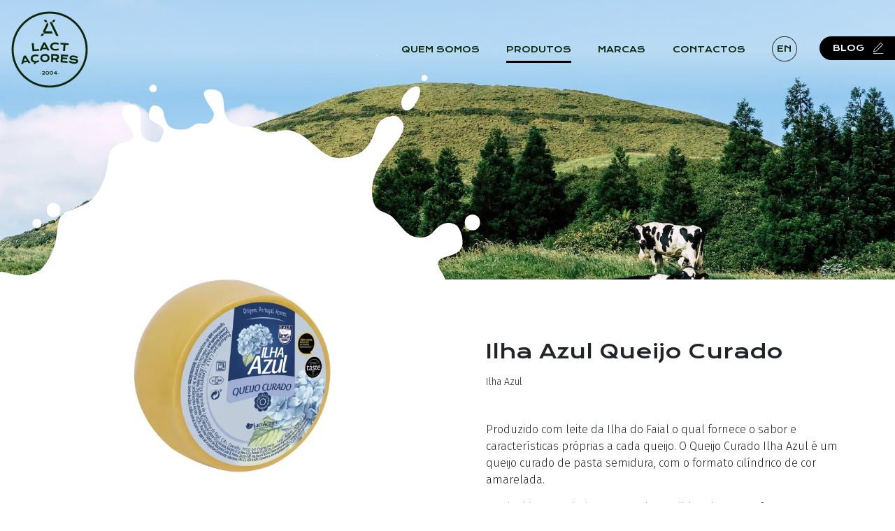

--- FILE ---
content_type: text/html; charset=utf-8
request_url: https://www.lactacores.pt/pt/produtos/ilha-azul-queijo-curado/133/
body_size: 37527
content:
<!DOCTYPE html>
<html xmlns="http://www.w3.org/1999/xhtml" xmlns:og="http://opengraphprotocol.org/schema/" xmlns:fb="http://www.facebook.com/2008/fbml" version="XHTML+RDFa 1.0" xml:lang="pt" isolang="pt-PT" lang="pt">
<head>
    <meta http-equiv="Content-Type" content="text/html; charset=utf-8" lang="pt-PT">
<title>Ilha Azul Queijo Curado - Produtos - Lactaçores - Produtores Lacticínios - Açores</title>
<meta http-equiv="title" content="Ilha Azul Queijo Curado - Produtos - Lactaçores - Produtores Lacticínios - Açores">
<meta name="description" content="Produzido com leite da Ilha do Faial o qual fornece o sabor e características próprias a cada queijo. O Queijo Curado Ilha Azul é um queijo curado de pasta semidura, com o formato cilíndrico de cor...">
<meta name="keywords" content="Ilha Azul Queijo Curado, Produtos">
<meta name="copyright" content="Copyright 2022 - 2026 © LactAçores. Created by Softway">
<meta name="language" content="pt">
<meta name="F_TSTP" content="1768991354">
<meta name="F_CRC" content="e33c3a4d12dc359cd49743ed95d963dc">
<meta name="viewport" content="width=device-width, initial-scale=1.0, maximum-scale=1, user-scalable=0">
<meta name="format-detection" content="telephone=no">
<meta http-equiv="X-UA-Compatible" content="IE=edge">
<meta name="theme-color" content="#ffffff">
<meta property="og:title" content="Ilha Azul Queijo Curado - Produtos - Lactaçores - Produtores Lacticínios - Açores">
<meta property="og:site_name" content="Lactaçores - Produtores Lacticínios - Açores">
<meta property="og:image" content="https://www.lactacores.pt/xms/img/1200x630/cf2fb/cT05MCZmbHRyW109JmJnPWZmZmZmZiZmYXI9MSZmPWpwZyZmbHRyW109Ym9yZHwwfDB8MjB8ZmZmZmZm/L08zbS8tME0zWnJTbS9ObmotdTdqbS9NRlJac1pFdUYvR3VTTWRqc2tuWjdqL0t1blotanR6dGRrcg.jpg">
<meta property="og:image:width" content="1200">
<meta property="og:image:height" content="630">
<meta property="og:url" content="/pt/produtos/ilha-azul-queijo-curado/133/">
<meta property="og:type" content="website">
<meta property="og:description" content="Produzido com leite da Ilha do Faial o qual fornece o sabor e características próprias a cada queijo. O Queijo Curado Ilha Azul é um queijo curado de pasta semidura, com o formato cilíndrico de cor...">
<link rel="apple-touch-icon" sizes="120x120" href="/apple-touch-icon.png">
<link rel="icon" type="image/png" href="/favicon-32x32.png" sizes="32x32">
<link rel="icon" type="image/png" href="/favicon-16x16.png" sizes="16x16">
<link rel="manifest" href="/site.webmanifest">
<link rel="mask-icon" href="/safari-pinned-tab.svg" color="#0065c2">
<meta name="msapplication-TileColor" content="#0065c2">
<link rel="shortcut icon" type="image/x-icon" href="/favicon.ico">
<link rel="image_src" href="https://www.lactacores.pt/xms/img/1200x630/cf2fb/cT05MCZmbHRyW109JmJnPWZmZmZmZiZmYXI9MSZmPWpwZyZmbHRyW109Ym9yZHwwfDB8MjB8ZmZmZmZm/L08zbS8tME0zWnJTbS9ObmotdTdqbS9NRlJac1pFdUYvR3VTTWRqc2tuWjdqL0t1blotanR6dGRrcg.jpg">
<link rel="canonical" href="/pt/produtos/ilha-azul-queijo-curado/133/">
<link rel="alternate" hreflang="pt" href="https://www.lactacores.pt/pt/produtos/ilha-azul-queijo-curado/133/">
<link rel="alternate" hreflang="en" href="https://www.lactacores.pt/en/products/ilha-azul-matured-cheese/133/">

<script id="Cookiebot" src="https://consent.cookiebot.com/uc.js" data-cbid="a3d6d504-a123-465d-be06-d63202d4f95f" data-blockingmode="auto" data-culture="PT" type="text/javascript"></script>

<div data-control="cookiebot">
<template data-marketing-cookies-disabled>
A funcionalidade de partilha está desativada porque os Cookies de Marketing foram bloqueados por si.
Para ativar esta funcionalidade edite o seu consentimento na página de Política de Cookies que está no rodapé do site em todas as páginas e ative os Cookies de Marketing.</p>
</template>
</div>
<!-- styles -->
<link rel="stylesheet" href="/assets/css/app.css?id=05762c96f03c6b43454b"/>

<!-- Fonts -->
<link rel="preconnect" href="https://fonts.googleapis.com">
<link rel="preconnect" href="https://fonts.gstatic.com" crossorigin>
<link href="https://fonts.googleapis.com/css2?family=Amatic+SC:wght@700&family=Fira+Sans:wght@300;400;500&family=Krona+One&display=swap" rel="stylesheet preload dns-prefetch preconnect">

<!-- Google Tag Manager Head -->
<!-- Google Tag Manager -->
<script>(function(w,d,s,l,i){w[l]=w[l]||[];w[l].push({'gtm.start':
            new Date().getTime(),event:'gtm.js'});var f=d.getElementsByTagName(s)[0],
        j=d.createElement(s),dl=l!='dataLayer'?'&l='+l:'';j.async=true;j.src=
        'https://www.googletagmanager.com/gtm.js?id='+i+dl;f.parentNode.insertBefore(j,f);
    })(window,document,'script','dataLayer','GTM-KT4MKMR');</script>
<!-- End Google Tag Manager -->

<meta data-control-sharer="sharer" data-icon="off">
</head>

<body class="produtos">

<!-- Google Tag Manager (noscript) -->
<noscript><iframe src="https://www.googletagmanager.com/ns.html?id=GTM-KT4MKMR"
                  height="0" width="0" style="display:none;visibility:hidden"></iframe></noscript>
<!-- End Google Tag Manager (noscript) -->


<div id="fw-main" class="">

        <header>
    <div class="header-gutter">
        <nav class="navbar navbar-expand-lg">
            <div class="container-fluid">
                <a class="navbar-brand" href="/pt/">
                    <svg fill="currentColor" width="129" height="129" viewBox="0 0 129 129" xmlns="http://www.w3.org/2000/svg">
                        <path d="M33.5027 82.803C33.9371 83.6125 34.5391 84.3069 35.2923 84.8673C36.038 85.422 36.9492 85.8381 38.0003 86.104C38.2491 86.1669 38.5114 86.2152 38.7793 86.257L37.5266 88.8427H40.4904L41.7109 86.3239H41.8208C42.7803 86.234 43.6953 86.0441 44.5391 85.748C45.4601 85.4248 46.2771 85.0059 46.9673 84.5028L47.1591 84.3629L47.0249 84.1672C46.4991 83.399 46.2348 83.0155 45.7025 82.2493L45.567 82.0542L45.3682 82.1843C45.108 82.3539 44.82 82.517 44.5115 82.6691C44.2064 82.8195 43.8827 82.9551 43.55 83.0715C43.2157 83.1881 42.8657 83.2873 42.509 83.366C42.1528 83.4445 41.7865 83.4982 41.4202 83.5255C40.613 83.5854 39.874 83.5366 39.2235 83.3802C38.5756 83.2245 38.0111 82.9793 37.5457 82.6515C37.0821 82.3245 36.7091 81.9171 36.4371 81.4404C36.1629 80.9597 35.9962 80.4123 35.941 79.8132C35.8875 79.2331 35.9505 78.6864 36.1281 78.1875C36.3062 77.6875 36.5971 77.2402 36.9928 76.8573C37.3947 76.4689 37.913 76.1457 38.5344 75.8974C39.1642 75.6454 39.9037 75.4859 40.7323 75.424C41.0764 75.3984 41.4313 75.3948 41.7875 75.4118C42.1419 75.4297 42.4932 75.4666 42.8319 75.5218C43.1651 75.5763 43.4852 75.6509 43.7833 75.7438C44.0745 75.8344 44.336 75.9441 44.5611 76.0703L44.7779 76.1916L44.8956 75.973C45.3398 75.1478 45.5634 74.7358 46.0138 73.9124L46.1367 73.6878L45.9064 73.5755C45.0848 73.1754 44.192 72.8936 43.2521 72.7384C42.3115 72.5833 41.2782 72.5464 40.1799 72.6295C38.9192 72.725 37.7855 72.9927 36.8103 73.4245C35.8367 73.8553 35.0176 74.415 34.3767 75.0874C33.7355 75.7598 33.266 76.5383 32.9808 77.401C32.6976 78.2572 32.6031 79.174 32.6992 80.1263C32.797 81.0914 33.0672 81.992 33.5027 82.803ZM108.595 84.8453C108.431 85.0343 108.184 85.1876 107.858 85.3009C107.516 85.4204 107.074 85.493 106.543 85.5172C106.01 85.5417 105.355 85.5023 104.597 85.4011C103.969 85.3169 103.376 85.2008 102.833 85.0554C102.288 84.9091 101.766 84.7323 101.283 84.5294C100.8 84.3275 100.329 84.0919 99.8819 83.8293C99.4341 83.5663 98.9893 83.2759 98.5595 82.9656L98.3745 82.8325L98.2286 83.0072C97.574 83.7922 97.2485 84.1856 96.6014 84.9741L96.4372 85.1742L96.6463 85.3267C97.1063 85.662 97.62 85.9862 98.1739 86.2898C98.7227 86.5908 99.3135 86.868 99.9297 87.1135C100.542 87.3577 101.198 87.5722 101.881 87.7513C102.561 87.9299 103.272 88.0693 103.995 88.1653C104.711 88.2608 105.395 88.3086 106.04 88.3086C106.387 88.3086 106.723 88.2947 107.046 88.2668C107.984 88.186 108.819 87.988 109.526 87.6783C110.248 87.3613 110.843 86.9225 111.295 86.3734C111.754 85.8172 112.048 85.1411 112.171 84.3655C112.263 83.7798 112.237 83.2256 112.093 82.7173C111.949 82.2042 111.684 81.7395 111.308 81.3374C110.936 80.9391 110.447 80.6004 109.853 80.3309C109.265 80.064 108.568 79.872 107.781 79.7608C107.369 79.7024 106.935 79.6632 106.49 79.6446C106.051 79.626 105.615 79.6136 105.194 79.6074C104.773 79.6018 104.372 79.5945 103.991 79.5873C103.618 79.5798 103.288 79.5581 103.01 79.523C102.343 79.4386 101.862 79.2693 101.58 79.0179C101.319 78.7858 101.209 78.5254 101.245 78.2234C101.264 78.0649 101.327 77.9128 101.437 77.7582C101.543 77.6088 101.727 77.4779 101.984 77.3684C102.261 77.2513 102.635 77.1699 103.095 77.1279C103.567 77.085 104.167 77.1106 104.879 77.2038C105.384 77.2701 105.882 77.3659 106.361 77.4885C106.84 77.6108 107.308 77.7546 107.751 77.9159C108.194 78.077 108.62 78.2554 109.016 78.4469C109.41 78.6364 109.782 78.8392 110.122 79.0494L110.31 79.1655L110.444 78.9905C111.036 78.2205 111.333 77.8364 111.931 77.0693L112.097 76.8563L111.869 76.712C111.44 76.441 110.967 76.1811 110.462 75.9402C109.955 75.6981 109.416 75.4748 108.86 75.2774C108.302 75.0789 107.717 74.9041 107.121 74.7575C106.522 74.6104 105.914 74.4958 105.314 74.4168C104.484 74.3081 103.723 74.2696 103.051 74.3027C102.382 74.3355 101.774 74.4255 101.243 74.5696C100.711 74.7141 100.24 74.9116 99.8447 75.1558C99.4498 75.3997 99.114 75.6808 98.8461 75.99C98.5773 76.3008 98.3672 76.64 98.2211 76.9986C98.0768 77.3535 97.9829 77.7221 97.9418 78.0948C97.8724 78.7262 97.9439 79.3049 98.1553 79.8142C98.3634 80.3173 98.6744 80.7589 99.0797 81.126C99.478 81.4874 99.9539 81.7829 100.495 82.0046C101.028 82.2235 101.603 82.3725 102.203 82.4476C102.557 82.4915 102.945 82.5163 103.355 82.5209C103.757 82.5248 104.167 82.5271 104.58 82.5253C104.991 82.5237 105.399 82.5279 105.803 82.5359C106.196 82.5434 106.572 82.5718 106.919 82.6205C107.682 82.7279 108.228 82.9308 108.543 83.2238C108.835 83.4961 108.949 83.8151 108.892 84.1998C108.855 84.4445 108.758 84.6559 108.595 84.8453ZM83.9256 72.5071L83.6806 72.4904L82.836 85.9178L83.0787 85.9346C86.7531 86.184 90.4714 86.4862 94.1309 86.8334L94.373 86.8561L94.6494 84.0844L94.4063 84.0601C91.6603 83.7862 88.8723 83.5462 86.1155 83.3466L86.338 80.2347C88.743 80.4058 91.1766 80.6108 93.5756 80.8444L93.8191 80.8681L94.0725 78.2264L93.8296 78.2027C91.4097 77.967 88.9541 77.7603 86.5272 77.5878L86.6772 75.4942C89.4495 75.6947 92.252 75.9348 95.0106 76.2087L95.2537 76.2327L95.5296 73.4503L95.2852 73.4274C91.5212 73.0722 87.6991 72.7627 83.9256 72.5069V72.5071ZM76.9833 76.9575C77.0106 76.3062 76.8129 75.8114 76.3785 75.4451C75.9291 75.066 75.2138 74.8579 74.2523 74.8267C72.6801 74.7756 71.8713 74.7541 70.3755 74.7247L70.2937 78.9466C71.7712 78.9758 72.5686 78.997 74.1152 79.0473C74.5915 79.063 75.0122 79.0223 75.3669 78.927C75.7151 78.8336 76.0109 78.695 76.2463 78.5158C76.4761 78.3411 76.6537 78.1214 76.7745 77.8633C76.8989 77.5974 76.9691 77.2925 76.9833 76.9575ZM80.0075 75.083C80.229 75.6855 80.3221 76.3679 80.2839 77.1119C80.2584 77.6106 80.1714 78.0902 80.0258 78.5375C79.8792 78.9869 79.6657 79.404 79.3908 79.7768C79.1167 80.1485 78.7752 80.4796 78.3759 80.7615C78.0545 80.9884 77.6874 81.1828 77.2817 81.341C78.2396 82.8825 78.752 83.7222 79.7367 85.3613L79.9729 85.7547L79.5147 85.7312C78.2383 85.6659 77.6149 85.6375 76.338 85.5856L76.2061 85.5805L76.1382 85.4669C75.2546 83.9904 74.8057 83.2506 73.9191 81.8123C72.4418 81.7615 71.6628 81.7393 70.2405 81.7083L70.169 85.3985L69.9248 85.3938C68.8859 85.3737 68.3665 85.366 67.3276 85.3546L67.0831 85.352L67.2277 71.8987L67.4721 71.9013C70.2062 71.9308 71.5412 71.9594 74.2742 72.0477C75.314 72.0812 76.2293 72.2224 76.9949 72.4674C77.7649 72.7142 78.4089 73.0603 78.9086 73.4968C79.412 73.9367 79.7819 74.4705 80.0075 75.083ZM61.1232 78.5871C61.1178 77.9559 60.9957 77.386 60.7606 76.8935C60.5246 76.3997 60.1976 75.9784 59.7885 75.6408C59.3755 75.3008 58.8791 75.0407 58.3133 74.8685C57.788 74.709 57.2149 74.6284 56.6071 74.6284C56.5508 74.6284 56.4937 74.6287 56.4364 74.63C55.7648 74.6468 55.1381 74.7575 54.5735 74.9599C54.016 75.1597 53.5312 75.4438 53.1327 75.8037C52.7385 76.1601 52.4324 76.5966 52.2238 77.1008C52.0155 77.6044 51.9226 78.1797 51.9479 78.8109C51.9729 79.4399 52.1105 80.0096 52.3568 80.5044C52.602 80.9967 52.9357 81.419 53.349 81.7592C53.7638 82.1002 54.2558 82.3629 54.8113 82.5395C55.3691 82.7168 55.9816 82.7989 56.6352 82.7826C57.288 82.7669 57.8967 82.6551 58.4452 82.4507C58.9911 82.2475 59.4679 81.9618 59.8628 81.6007C60.2567 81.2406 60.5698 80.8023 60.7936 80.2977C61.0179 79.7912 61.1287 79.2161 61.1232 78.5871ZM63.696 75.7854C64.0749 76.623 64.2672 77.5607 64.2675 78.5731C64.2675 79.5832 64.0793 80.5276 63.7076 81.3797C63.3385 82.2269 62.8142 82.9695 62.1493 83.5872C61.4882 84.2008 60.6847 84.6905 59.7606 85.0423C58.8424 85.3918 57.8141 85.5828 56.7041 85.6099C56.6135 85.6122 56.5237 85.613 56.4341 85.613C55.4205 85.613 54.4749 85.4715 53.6192 85.192C52.6815 84.8851 51.8562 84.4354 51.1665 83.8549C50.4724 83.2708 49.9123 82.5547 49.5021 81.7261C49.0894 80.8929 48.8553 79.9585 48.8062 78.9497C48.7569 77.9384 48.9033 76.9923 49.2412 76.1377C49.5811 75.2774 50.0899 74.5208 50.753 73.8892C51.4159 73.2578 52.2344 72.7539 53.1851 72.3913C54.1355 72.0294 55.2062 71.8316 56.3675 71.803C57.5234 71.7741 58.6003 71.9204 59.5698 72.2356C60.5401 72.5513 61.3837 73.0149 62.0767 73.6132C62.7693 74.2113 63.3142 74.9423 63.696 75.7854ZM26.238 82.8387C25.0501 80.9801 24.3612 79.9205 23.164 78.1098C22.5037 80.1629 22.1279 81.3629 21.4861 83.4656C23.3297 83.2062 24.3955 83.0661 26.238 82.8387ZM27.8185 85.3195C25.4337 85.6019 23.0207 85.9202 20.6413 86.2655C20.3984 87.089 20.2647 87.5477 20.0135 88.417L19.9699 88.5683L19.8145 88.591C18.7288 88.7515 18.186 88.8342 17.1014 89.0048L16.7229 89.0644L16.8285 88.6961C18.1021 84.2491 19.521 79.6294 21.0453 74.9645L21.0928 74.8189L21.2445 74.7985C22.3868 74.6421 22.958 74.5665 24.1012 74.4206L24.2509 74.4021L24.3351 74.527C26.9388 78.4058 29.567 82.4928 32.1475 86.6744L32.3512 87.0045L31.965 87.0459C30.8783 87.1615 30.3352 87.2222 29.2493 87.3476L29.0952 87.3657L29.0136 87.234C28.5335 86.4599 28.2787 86.0518 27.8185 85.3198V85.3195ZM87.8122 56.1102L87.0443 66.7416L87.2879 66.7597C88.3914 66.8392 88.943 66.8813 90.0458 66.9706L90.2894 66.9905L91.1487 56.3657C93.0746 56.5224 94.0916 56.613 96.0872 56.8061L96.3306 56.8296L96.5996 54.0467L96.3551 54.024C91.9378 53.6167 87.4531 53.2731 83.0258 53.0034L82.7808 52.9887L82.6228 55.78L82.8668 55.7937C84.8745 55.9073 85.8933 55.9721 87.8122 56.1104V56.1102ZM74.0918 52.4598C72.7552 52.4203 71.5327 52.5643 70.4589 52.889C69.3866 53.2132 68.4631 53.6815 67.7137 54.2806C66.9636 54.8812 66.3818 55.6053 65.9848 56.4334C65.5904 57.2565 65.3877 58.1602 65.3831 59.1186C65.3787 60.0908 65.564 61.0167 65.9342 61.8705C66.3025 62.7213 66.8611 63.4753 67.5942 64.1124C68.319 64.7414 69.2338 65.2507 70.3133 65.6263C71.3794 65.9969 72.6411 66.2071 74.0639 66.2512C74.2141 66.2558 74.3638 66.2582 74.5125 66.2582C75.4665 66.2582 76.386 66.1621 77.2515 65.9719C78.2589 65.7507 79.1668 65.4231 79.9499 64.999L80.1706 64.8795L80.0454 64.6622C79.5725 63.8411 79.3348 63.4312 78.8557 62.6121L78.7419 62.418L78.539 62.5151C78.244 62.6563 77.9205 62.7877 77.5777 62.9056C77.2368 63.0231 76.8785 63.123 76.5137 63.203C76.1464 63.2833 75.7642 63.3444 75.3772 63.3844C74.9911 63.4245 74.5961 63.4384 74.2043 63.4263C73.3409 63.3994 72.5621 63.2711 71.8894 63.0453C71.2186 62.8202 70.6468 62.5148 70.1902 62.1385C69.7361 61.7639 69.3871 61.3189 69.1525 60.8158C68.9171 60.3104 68.8017 59.75 68.81 59.1501C68.8177 58.5699 68.9447 58.0343 69.1868 57.5585C69.43 57.081 69.787 56.667 70.248 56.3275C70.7173 55.9822 71.3024 55.715 71.9875 55.5338C72.6832 55.3498 73.4841 55.2702 74.3677 55.2974C74.7342 55.3087 75.1106 55.3428 75.4864 55.3988C75.8599 55.4543 76.2278 55.5291 76.5801 55.6208C76.9275 55.7114 77.2587 55.8203 77.5638 55.945C77.8632 56.0673 78.1288 56.2057 78.3534 56.3557L78.5491 56.4865L78.6872 56.2958C79.2463 55.5235 79.5271 55.1378 80.0924 54.3681L80.2522 54.1505L80.0196 54.0132C79.1972 53.5274 78.2876 53.1518 77.3152 52.897C76.3416 52.6417 75.2569 52.4946 74.0918 52.4598ZM53.1484 61.2691C55.1383 61.2012 56.2803 61.172 58.2585 61.1382C57.2134 59.1628 56.606 58.0361 55.5374 56.0895C54.5965 58.0898 54.0637 59.2454 53.1484 61.2691ZM47.9041 66.3284L47.5117 66.348L47.6674 65.9874C49.5236 61.6896 51.546 57.24 53.6784 52.7618L53.7424 52.627L53.8913 52.6226C55.1117 52.5855 55.7219 52.5697 56.9426 52.5437L57.0895 52.5406L57.161 52.6691C59.4655 56.7973 61.7789 61.1367 64.0375 65.5669L64.2184 65.9221L63.8196 65.9223C62.6586 65.9231 62.0778 65.9262 60.9165 65.9376L60.7655 65.9391L60.6966 65.8046C60.2755 64.9828 60.0525 64.5504 59.6475 63.7714C57.0877 63.8168 54.4956 63.8831 51.9381 63.9686C51.5868 64.7649 51.3932 65.2078 51.0282 66.0486L50.967 66.189L50.8139 66.1952C49.65 66.2432 49.068 66.27 47.9041 66.3284ZM35.966 67.151C39.5044 66.857 43.0949 66.6025 46.6374 66.3945L46.8803 66.3803L46.7291 63.5897L46.4839 63.6039C43.9173 63.7541 41.3159 63.9268 38.7476 64.117L37.9084 53.4897L37.665 53.5091C36.5158 53.5999 35.9412 53.6477 34.7928 53.7483L34.5494 53.7695L35.7236 67.1712L35.966 67.151ZM48.9022 105.154H49.879V104.177H48.9022V105.154ZM79.0687 105.154H80.0452V104.177H79.0687V105.154ZM74.7657 102.199L72.8471 104.175H74.7657V102.199ZM75.9051 104.175H77.1154V105.174H75.9051V106.374H74.7657V105.174H71.4741L71.4813 104.175L74.7657 100.758H75.9051V104.175ZM69.151 103.55C69.151 103.246 69.1099 102.977 69.0271 102.743C68.9442 102.51 68.8268 102.313 68.6729 102.152C68.5198 101.992 68.3343 101.87 68.1161 101.787C67.8983 101.705 67.6525 101.663 67.3794 101.663C67.1066 101.663 66.8611 101.705 66.643 101.787C66.4251 101.87 66.2398 101.992 66.086 102.152C65.9329 102.313 65.8147 102.51 65.7321 102.743C65.6495 102.977 65.6079 103.246 65.6079 103.55C65.6079 103.857 65.6495 104.127 65.7321 104.362C65.8147 104.597 65.9329 104.794 66.086 104.953C66.2398 105.112 66.4251 105.233 66.643 105.316C66.8611 105.398 67.1066 105.44 67.3794 105.44C67.6525 105.44 67.8983 105.398 68.1161 105.316C68.3343 105.233 68.5198 105.112 68.6729 104.953C68.8268 104.794 68.9442 104.597 69.0271 104.362C69.1099 104.127 69.151 103.857 69.151 103.55ZM70.0854 102.335C70.2222 102.695 70.2903 103.101 70.2903 103.553C70.2903 104.006 70.2222 104.412 70.0854 104.772C69.9491 105.131 69.755 105.435 69.503 105.684C69.2516 105.933 68.946 106.124 68.5867 106.256C68.2276 106.387 67.825 106.453 67.3794 106.453C66.9342 106.453 66.5315 106.387 66.1722 106.256C65.8129 106.124 65.5078 105.933 65.2558 105.684C65.0047 105.435 64.8106 105.131 64.6743 104.772C64.5375 104.412 64.4693 104.006 64.4693 103.553C64.4693 103.101 64.5375 102.695 64.6743 102.335C64.8106 101.976 65.0047 101.671 65.2558 101.421C65.5078 101.171 65.8129 100.979 66.1722 100.848C66.5315 100.716 66.9342 100.65 67.3794 100.65C67.825 100.65 68.2276 100.716 68.5867 100.848C68.946 100.979 69.2516 101.171 69.503 101.421C69.755 101.671 69.9491 101.976 70.0854 102.335ZM62.3615 103.55C62.3615 103.246 62.3204 102.977 62.2373 102.743C62.1547 102.51 62.037 102.313 61.8834 102.152C61.7303 101.992 61.5448 101.87 61.3264 101.787C61.1088 101.705 60.863 101.663 60.5899 101.663C60.3168 101.663 60.0716 101.705 59.8532 101.787C59.6356 101.87 59.4501 101.992 59.2962 102.152C59.1431 102.313 59.0249 102.51 58.9426 102.743C58.86 102.977 58.8184 103.246 58.8184 103.55C58.8184 103.857 58.86 104.127 58.9426 104.362C59.0249 104.597 59.1431 104.794 59.2962 104.953C59.4501 105.112 59.6356 105.233 59.8532 105.316C60.0716 105.398 60.3168 105.44 60.5899 105.44C60.863 105.44 61.1088 105.398 61.3264 105.316C61.5448 105.233 61.7303 105.112 61.8834 104.953C62.037 104.794 62.1547 104.597 62.2373 104.362C62.3204 104.127 62.3615 103.857 62.3615 103.55ZM63.2956 102.335C63.4324 102.695 63.5006 103.101 63.5006 103.553C63.5006 104.006 63.4324 104.412 63.2956 104.772C63.1596 105.131 62.9655 105.435 62.7135 105.684C62.4621 105.933 62.1565 106.124 61.7972 106.256C61.4379 106.387 61.0355 106.453 60.5899 106.453C60.1444 106.453 59.7417 106.387 59.3824 106.256C59.0234 106.124 58.7183 105.933 58.4663 105.684C58.2149 105.435 58.0208 105.131 57.8848 104.772C57.7477 104.412 57.6798 104.006 57.6798 103.553C57.6798 103.101 57.7477 102.695 57.8848 102.335C58.0208 101.976 58.2149 101.671 58.4663 101.421C58.7183 101.171 59.0234 100.979 59.3824 100.848C59.7417 100.716 60.1444 100.65 60.5899 100.65C61.0355 100.65 61.4379 100.716 61.7972 100.848C62.1565 100.979 62.4621 101.171 62.7135 101.421C62.9655 101.671 63.1596 101.976 63.2956 102.335ZM54.4065 104.836C54.8092 104.57 55.1427 104.333 55.4078 104.123C55.6724 103.913 55.8822 103.717 56.0384 103.535C56.1938 103.353 56.303 103.177 56.3649 103.007C56.4277 102.837 56.4584 102.659 56.4584 102.472C56.4584 102.23 56.4119 102.001 56.3187 101.786C56.2253 101.57 56.0831 101.381 55.8926 101.218C55.7021 101.055 55.4615 100.926 55.1703 100.832C54.8792 100.737 54.5364 100.69 54.1409 100.69C53.6882 100.69 53.2566 100.751 52.8456 100.873C52.435 100.995 52.0535 101.165 51.7014 101.383L52.2259 102.245C52.5423 102.056 52.8521 101.918 53.1564 101.832C53.4608 101.746 53.7659 101.703 54.0728 101.703C54.2837 101.703 54.4651 101.723 54.6169 101.764C54.7689 101.805 54.8936 101.861 54.9907 101.933C55.0877 102.005 55.159 102.089 55.2047 102.184C55.2498 102.28 55.2728 102.383 55.2728 102.493C55.2728 102.589 55.2524 102.685 55.2121 102.781C55.1708 102.877 55.0968 102.984 54.9889 103.103C54.881 103.221 54.7328 103.356 54.5436 103.507C54.3541 103.658 54.1112 103.835 53.8141 104.038L51.834 105.397V106.374H56.6636V105.375H53.5875L54.4065 104.836ZM60.6207 18.5193L58.7542 14.667H54.9016L56.7681 18.5195H60.6207V18.5193ZM69.8923 37.6596L68.0258 33.807H57.1151L62.5478 22.4952L60.6217 18.5193L53.319 33.687L55.2439 37.6596H69.8923ZM55.2008 37.6596H51.3483L49.4817 41.5121H53.3343L55.2008 37.6596ZM79.4659 41.5121L68.3293 18.5193H72.1752L74.0419 14.6667H70.1891L68.3226 18.5193H64.4768L75.6134 41.5121H79.4659ZM4.0776 64.4735C4.0776 80.6059 10.3599 95.7726 21.7672 107.18C33.1746 118.587 48.3413 124.87 64.4737 124.87C80.6061 124.87 95.7731 118.587 107.18 107.18C118.588 95.7726 124.87 80.6059 124.87 64.4735C124.87 48.3406 118.588 33.1739 107.18 21.7665C95.7731 10.3591 80.6061 4.0771 64.4737 4.0771C48.3413 4.0771 33.1746 10.3591 21.7672 21.7665C10.3599 33.1741 4.0776 48.3408 4.0776 64.4735ZM19.3494 109.598C7.29618 97.5446 0.658203 81.5191 0.658203 64.4735C0.658203 47.4279 7.29618 31.4023 19.3494 19.3486C31.4026 7.29542 47.4281 0.657959 64.4737 0.657959C81.5196 0.657959 97.5451 7.29568 109.598 19.3486C121.652 31.4023 128.289 47.4279 128.289 64.4735C128.289 81.5191 121.652 97.5446 109.598 109.598C97.5451 121.651 81.5196 128.289 64.4737 128.289C47.4281 128.289 31.4026 121.651 19.3494 109.598Z"/>
                    </svg>
                </a>
                <button class="navbar-toggler" type="button" data-bs-toggle="offcanvas" data-bs-target="#offcanvasNavbar" aria-controls="offcanvasNavbar">
                    <span></span>
                    <span></span>
                    <span></span>
                </button>

                <div class="offcanvas offcanvas-end" tabindex="-1" id="offcanvasNavbar" aria-labelledby="offcanvasNavbarLabel">
                    <div class="offcanvas-header">
                                                                                                            <a class="nav-lang text-uppercase" href="/en/products/ilha-azul-matured-cheese/133/">en</a>
                                            </div>
                    <div class="offcanvas-body">
                        <ul class="navbar-nav ms-auto mb-2 mb-lg-0">

                        <li class="nav-item dropdown " data-action="hover">
                            <a class="nav-link dropdown-toggle" href="/pt/quem-somos/" onclick="window.location.href='/pt/quem-somos/'" id="navbarDropdown" role="button" data-bs-toggle="dropdown" aria-expanded="false">Quem Somos</a>
                            <ul class="dropdown-menu" aria-labelledby="navbarDropdown">
                                <li><a class="dropdown-item " href="/pt/quem-somos/sobre-nos/">Sobre Nós</a></li>
								                                    <li><a class="dropdown-item " href="/pt/quem-somos/calf/49/">C.A.L.F.</a></li>
								                                    <li><a class="dropdown-item " href="/pt/quem-somos/unileite/44/">Unileite</a></li>
								                                    <li><a class="dropdown-item " href="/pt/quem-somos/uniqueijo/48/">Uniqueijo</a></li>
								                            </ul>
                        </li>

                        <li class="nav-item active"><a class="nav-link" href="/pt/produtos/">Produtos</a></li>
                        <li class="nav-item"><a class="nav-link" href="/pt/marcas/">Marcas</a></li>
                                                <li class="nav-item"><a class="nav-link" href="/pt/contactos/">Contactos</a></li>
                        <li class="nav-item d-none d-lg-block">
                                                                                                                            <a class="nav-link nav-lang text-uppercase" href="/en/products/ilha-azul-matured-cheese/133/">en</a>
                                                    </li>
                        <li class="nav-item"><a class="nav-link nav-blog" href="/pt/blog/">Blog <svg fill="currentColor" width="11" height="12" viewBox="0 0 11 12" version="1.1" xmlns="http://www.w3.org/2000/svg" xml:space="preserve" style="fill-rule:evenodd;clip-rule:evenodd;stroke-linejoin:round;stroke-miterlimit:2;"><path d="M0.285,12l10.365,0c0.157,0 0.285,-0.128 0.285,-0.285c-0,-0.157 -0.128,-0.284 -0.285,-0.284l-10.365,-0c-0.157,-0 -0.285,0.127 -0.285,0.284c-0,0.157 0.128,0.285 0.285,0.285Zm-0.048,-2.101c-0.034,0.102 -0.008,0.215 0.069,0.291c0.076,0.077 0.189,0.104 0.291,0.069l2.988,-0.996c0.043,-0.014 0.081,-0.038 0.113,-0.07l6.688,-6.773c0.109,-0.11 0.11,-0.287 0.002,-0.398l-1.879,-1.936c-0.053,-0.054 -0.125,-0.085 -0.201,-0.086c-0.076,-0.001 -0.149,0.029 -0.203,0.083l-6.802,6.744c-0.032,0.032 -0.055,0.07 -0.069,0.112l-0.997,2.96Zm0.722,-0.36l0.793,-2.355c-0,0 5.421,-5.376 6.549,-6.495l1.484,1.529l-6.444,6.527l-2.382,0.794Z" /></svg></a></li>
                    </ul>
                    </div>
                </div>
            </div>
        </nav>
    </div>
</header>
    
<section class="section-header bg-milk-container img-container">
            <img src="https://www.lactacores.pt/xms/img/1900x/55226/cT05MCZmPXdlYnAmZmx0cltdPQ/L08zbS8tME0zWnJTbS94ajdqbXNQU25aTW0vZ1NGbWpKc1VabkRaRlJTTW5qc1haSzdaaEtqblNtc2ZaS1ptczlqSk03Wm1zTkZaSlpGN2pzVVNKN25aRjE2b3R6dGRrcg.webp" alt="Ilha Azul Queijo Curado">
        <div class="bg-milk splash-product"><svg fill="currentColor" width="100%" height="100%" viewBox="0 0 731 589" version="1.1" xmlns="http://www.w3.org/2000/svg" xml:space="preserve" style="fill-rule:evenodd;clip-rule:evenodd;stroke-linejoin:round;stroke-miterlimit:2;"><path d="M98.684,366.277c-0.886,-3.426 -1.272,-6.686 -0.436,-10.624c4.79,-22.55 9.288,-30.956 -0.973,-43.59c-5.945,-7.32 -12.848,-9.79 -19.997,-9.79c-7.441,0 -15.143,2.68 -22.291,5.361c-7.15,2.679 -13.742,5.359 -18.963,5.359c-0.864,0 -1.69,-0.073 -2.475,-0.232c-4.994,-1.008 -8.321,-5.476 -9.033,-16.516c-0.494,-7.656 7.08,-11.652 11.017,-12.5c0.839,-0.182 1.724,-0.26 2.654,-0.26c3.673,0 8.061,1.247 13.119,2.494c5.058,1.249 10.791,2.497 17.162,2.497c7.424,0 15.713,-1.695 24.807,-7.062c0.688,-0.605 1.42,-1.277 2.187,-2.017c2.518,-2.44 5.603,-6.162 8.694,-11.002c6.056,-9.492 12.134,-23.298 14.002,-40.217c2.805,-25.408 5.088,-27.566 17.797,-32.712c20.168,-8.166 31.658,-12.298 39.23,-23.889c26.415,-40.43 6.925,-57.396 30.115,-71.481c4.605,-2.797 20.093,-3.243 22.033,-11.172c2.405,-9.836 -16.239,-24.477 -15.861,-36.494c0.193,-6.073 5.312,-8.956 9.861,-9.479c1.063,-0.125 2.063,-0.183 3.003,-0.183c22.321,0 10.727,33.384 16.186,44.269c3.007,5.999 13.328,10.059 19.89,10.059l0.002,0c2.444,0 4.368,-0.564 5.195,-1.805c18.639,-27.986 -13.793,-21.441 -15.07,-35.224c-0.456,-4.915 0.745,-12.154 4.785,-15.426c0.573,-0.464 1.56,-0.7 2.772,-0.7c4.405,0 11.782,3.107 13.093,9.541c3.27,16.066 6.735,25.353 24.618,25.353l0.002,0c2.235,0 4.695,-0.145 7.408,-0.438c6.72,-0.731 11.538,-7.473 17.74,-8.518c0.933,-0.158 1.831,-0.218 2.704,-0.218c1.405,0 2.743,0.155 4.036,0.312c1.292,0.155 2.543,0.31 3.771,0.31c1.581,0 3.127,-0.258 4.689,-1.106c5.275,-2.87 9.501,-11.44 6.82,-16.234c-5.92,-10.567 -17.197,-23.518 -12.219,-29.417c1.259,-1.494 4.858,-2.554 9.12,-2.554c0.556,0 1.122,0.019 1.698,0.056c34.338,2.229 -6.09,52.222 51.597,53.557c13.667,0.316 21.213,8.202 28.315,8.202l0.114,0c11.83,-0.14 17.938,-3.347 25.943,-3.347c4.736,0 10.136,1.122 17.774,4.669c19.626,9.11 34.616,35.677 59.096,35.675c0.965,0 1.947,-0.041 2.944,-0.126c51.28,-4.401 42.871,-43.749 56.838,-54.247c3.954,-2.969 11.745,-6.313 18.038,-6.313c2.511,0 4.785,0.532 6.478,1.831c32.885,25.189 -46.711,57.393 -36.655,116.629c3.823,22.528 18.951,17.265 29.353,27.699c10.755,10.787 19.133,25.881 32.791,28.172c2.609,0.438 4.936,0.637 7.031,0.637l0.003,0c20.186,-0.001 18.756,-18.533 38.422,-21.021c0.458,-0.058 0.951,-0.087 1.467,-0.087c4.466,0 10.795,2.079 13.039,4.873c6.852,8.533 8.027,21.654 7.046,26.665c-4.928,25.218 -50.848,8.463 -29.298,40.228c6.464,9.527 8.139,24.639 9.551,52.315c1.07,20.939 32.596,8.805 25.003,34.336c-0.704,2.372 -4.267,4.459 -8.225,4.459c-2.889,0 -5.991,-1.114 -8.338,-4.045c-0.853,-1.068 -3.618,-2.398 -6.947,-2.398c-3.237,0 -7.006,1.257 -10.072,5.233c-2.101,2.727 -3.876,6.73 -4.92,12.48c-0.07,4.766 -2.024,11.817 -4.011,17.825c-0.691,2.091 -1.385,4.053 -2.005,5.75c-3.057,8.363 -5.604,13.696 -7.941,17.346c-6.941,10.844 -12.02,6.825 -23.033,23.224c-13.402,19.964 -2.802,33.947 -19.824,53.317c-11.173,12.714 -23.67,17.013 -39.287,27.866c-12.42,8.63 -6.945,36.289 -19.305,41.829c-3.843,1.723 -27.997,20.356 -27.997,20.356c-44.18,15.778 -224.908,5.415 -325.816,0.383c-105.801,-5.275 -32.188,-58.528 -133.892,-59.766c-20.857,-0.253 -1.589,-21.402 2.274,-41.534c2.865,-14.936 -0.06,-31.572 -1.711,-45.997c-1.291,0.368 -2.549,0.577 -3.782,0.576c-1.23,0 -2.434,-0.208 -3.623,-0.669c-3.986,-1.554 -11.384,-3.204 -12.371,-12.346c-1.558,-14.408 8.861,-15.965 21.33,-16.416c5.293,-16.211 18.418,-36.063 31.714,-52.571Zm-88.396,-70.25c-1.456,0 -2.256,-0.325 -3.492,-1.125l-0.364,-0.239c-0.235,-0.203 -0.443,-0.395 -0.628,-0.584c-0.927,-0.948 -1.318,-1.752 -1.365,-3.245c-0.021,-1.737 0.512,-2.664 1.564,-3.829l0.264,-0.283l0.297,-0.233c1.079,-0.82 2.154,-1.294 3.724,-1.322l0.456,0.003c0.788,0.029 1.397,0.176 1.89,0.422c0.296,0.147 0.55,0.329 0.775,0.541l0.325,0.348l0.148,0.231c0.614,0.983 1.02,2.202 1.053,3.94c0.047,1.492 -0.224,2.345 -0.683,3.268c-0.09,0.182 -0.182,0.368 -0.28,0.559l-0.38,0.431c-0.254,0.256 -0.514,0.463 -0.811,0.626c-0.492,0.274 -1.079,0.422 -1.86,0.473l-0.457,0.018l-0.176,0Zm705.841,-72.432c-0.116,0 -0.231,0 -0.352,-0.003c-3.445,-0.054 -5.259,-0.959 -7.532,-2.846c-0.183,-0.15 -0.368,-0.306 -0.555,-0.468l-0.452,-0.544c-1.592,-1.981 -2.503,-3.998 -2.453,-7.373c0.005,-0.341 0.02,-0.669 0.041,-0.99c0.114,-1.712 0.46,-3.11 0.995,-4.299c0.318,-0.711 0.706,-1.347 1.154,-1.927c0.229,-0.297 0.472,-0.577 0.728,-0.846l0.478,-0.409c1.984,-1.633 4.377,-2.826 7.705,-2.826c0.074,0 0.149,0.003 0.226,0.003c2.956,0.046 4.629,0.95 6.448,2.334c0.359,0.272 0.722,0.562 1.1,0.869c0.307,0.354 0.588,0.7 0.843,1.048c0.502,0.686 0.904,1.376 1.215,2.112c0.519,1.23 0.782,2.59 0.833,4.291c0.011,0.316 0.012,0.645 0.008,0.986c-0.051,3.375 -0.764,4.855 -2.523,7.126c-0.161,0.207 -0.331,0.422 -0.51,0.645c-0.427,0.394 -0.824,0.746 -1.211,1.056c-1.884,1.51 -3.448,2.061 -6.186,2.061Zm-626.804,-3.325c-0.042,0 -0.088,0 -0.134,-0.003c-1.734,-0.026 -2.716,-0.556 -3.784,-1.368c-0.211,-0.16 -0.426,-0.33 -0.647,-0.511c-0.18,-0.208 -0.345,-0.411 -0.494,-0.615c-0.295,-0.402 -0.53,-0.808 -0.713,-1.241c-0.304,-0.722 -0.459,-1.52 -0.488,-2.517c-0.008,-0.187 -0.008,-0.379 -0.004,-0.578c0.03,-1.984 0.447,-2.852 1.479,-4.184l0.3,-0.379c0.25,-0.231 0.484,-0.437 0.71,-0.62c1.107,-0.889 2.027,-1.21 3.636,-1.21l0.202,0c2.02,0.033 3.086,0.565 4.422,1.673l0.327,0.276l0.264,0.317c0.934,1.164 1.468,2.346 1.44,4.33c-0.004,0.199 -0.012,0.391 -0.023,0.581c-0.07,1.004 -0.271,1.824 -0.585,2.522c-0.188,0.418 -0.416,0.791 -0.679,1.133l-0.426,0.495l-0.28,0.24c-1.164,0.961 -2.57,1.659 -4.523,1.659Zm23.715,-35.648c0.077,0 0.155,0 0.232,0.003c3.072,0.049 4.69,0.855 6.718,2.539l0.495,0.418l0.404,0.486c1.419,1.766 2.229,3.561 2.187,6.574c-0.007,0.304 -0.019,0.597 -0.038,0.881c-0.101,1.526 -0.408,2.775 -0.886,3.835c-0.286,0.633 -0.631,1.199 -1.029,1.719c-0.204,0.262 -0.42,0.511 -0.65,0.753l-0.425,0.363c-1.756,1.448 -3.872,2.505 -6.799,2.521l-0.272,-0.001c-2.638,-0.043 -4.131,-0.847 -5.753,-2.082c-0.319,-0.243 -0.643,-0.503 -0.983,-0.776c-0.272,-0.313 -0.522,-0.624 -0.75,-0.934c-0.446,-0.612 -0.804,-1.226 -1.083,-1.882c-0.461,-1.098 -0.697,-2.312 -0.743,-3.829c-0.007,-0.28 -0.01,-0.572 -0.005,-0.877c0.042,-3.009 0.68,-4.329 2.25,-6.355c0.143,-0.186 0.294,-0.376 0.454,-0.575c0.378,-0.353 0.735,-0.666 1.08,-0.942c1.68,-1.349 3.077,-1.839 5.518,-1.839l0.078,0Zm507.841,-133.372c-1.492,0 -2.86,-0.507 -4.278,-1.863c-2.608,-2.537 -3.291,-5.957 -3.258,-9.447c0.001,-0.278 0.009,-0.56 0.021,-0.841c0.056,-0.508 0.133,-1.016 0.234,-1.53c0.2,-1.011 0.493,-2.035 0.908,-3.095c0.688,-1.774 1.714,-3.646 3.216,-5.797c0.28,-0.401 0.574,-0.812 0.888,-1.233c3.105,-4.203 5.711,-6.311 8.805,-8.258c0.283,-0.178 0.569,-0.357 0.86,-0.536c0.298,-0.138 0.586,-0.269 0.867,-0.395c2.339,-1.084 4.108,-1.763 5.803,-1.763c0.86,0 1.701,0.176 2.588,0.563c2.255,0.944 2.953,2.281 2.957,5.605l0,0.127c0,0.62 -0.028,1.302 -0.071,2.058c-0.074,0.442 -0.145,0.861 -0.216,1.267c-0.784,4.433 -1.603,7.283 -4.719,12.825c-0.314,0.556 -0.621,1.084 -0.927,1.587c-1.63,2.703 -3.12,4.689 -4.68,6.28c-0.934,0.947 -1.893,1.749 -2.929,2.456c-0.521,0.357 -1.067,0.691 -1.636,1.004c-0.581,0.207 -1.133,0.39 -1.662,0.54c-0.99,0.276 -1.902,0.446 -2.771,0.446Zm-363.999,-26.165c-1.452,0 -2.252,-0.326 -3.487,-1.125l-0.362,-0.239c-0.236,-0.204 -0.442,-0.398 -0.627,-0.585c-0.93,-0.947 -1.319,-1.751 -1.366,-3.243c-0.023,-1.738 0.511,-2.668 1.563,-3.833l0.266,-0.281l0.295,-0.232c1.079,-0.823 2.154,-1.295 3.723,-1.323l0.46,0.004c0.787,0.03 1.396,0.176 1.887,0.422c0.297,0.146 0.549,0.329 0.776,0.54l0.325,0.349l0.149,0.229c0.613,0.985 1.018,2.203 1.052,3.942c0.047,1.49 -0.222,2.342 -0.683,3.268c-0.089,0.181 -0.183,0.368 -0.281,0.559l-0.379,0.43c-0.253,0.257 -0.516,0.464 -0.81,0.627c-0.493,0.272 -1.083,0.421 -1.861,0.471l-0.455,0.019c-0.063,0 -0.123,0.001 -0.185,0.001Zm389.525,-16.22c-0.12,0 -0.244,-0.004 -0.373,-0.011l-0.368,-0.025c-0.637,-0.064 -1.113,-0.198 -1.507,-0.433c-0.238,-0.14 -0.448,-0.314 -0.646,-0.532l-0.299,-0.361l-0.215,-0.463c-0.353,-0.765 -0.552,-1.466 -0.477,-2.681c0.069,-1.416 0.428,-2.399 0.952,-3.186l0.128,-0.185l0.272,-0.273c0.189,-0.167 0.401,-0.309 0.644,-0.42c0.408,-0.189 0.908,-0.292 1.55,-0.295l0.375,0.007c1.278,0.065 2.141,0.479 3.001,1.174l0.235,0.199l0.212,0.236c0.828,0.977 1.242,1.748 1.181,3.162c-0.076,1.217 -0.413,1.863 -1.19,2.611c-0.156,0.146 -0.33,0.299 -0.527,0.459l-0.301,0.186c-0.96,0.58 -1.6,0.831 -2.647,0.831Z"/></svg></div>
</section>

<section class="z-index2">
    <div class="section-gutter">
        <div class="container-fluid">
            <div class="row g-4">
                <div class="col-sm-6 col-8">
                                            <div class="img-container img-contain img-project-detail bg-h-100 offset-top">
                            <img src="https://www.lactacores.pt/xms/img/800x/6f34b/cT05MCZmPXdlYnAmZmx0cltdPQ/L08zbS8tME0zWnJTbS9ObmotdTdqbS9NRlJac1pFdUYvR3VTTWRqc2tuWjdqL0t1blotanR6dGRrcg.webp" alt="Ilha Azul Queijo Curado">
                        </div>
                                    </div>
                <div class="col-sm-6">
                    <div class="row">
                        <div class="col-12">
                            <div class=" mb-4">
                                <h2 class="h2">Ilha Azul Queijo Curado</h2>
                                                                    <small>Ilha Azul</small>
                                                            </div>
                           <p dir="ltr">Produzido com leite da Ilha do Faial o qual fornece o sabor e caracter&iacute;sticas pr&oacute;prias a cada queijo. O Queijo Curado Ilha Azul &eacute; um queijo curado de pasta semidura, com o formato cil&iacute;ndrico de cor amarelada.</p>
<p dir="ltr">Produzido a partir de uma receita tradicional e com o formato cl&aacute;ssico de queijo prato, o Queijo Curado Ilha Azul &eacute; perfeito para qualquer momento de conv&iacute;vio e para partilhar com quem mais gosta.</p>
<p dir="ltr">Dispon&iacute;vel em formato inteiro e metades.</p>
                                                            <div class="mt-4">
                                    <h2 class="h6">Queijo Prato</h2>
                                    <p><p>O nome deste tipo de queijo prov&eacute;m da sua forma&hellip; em forma de prato. Por norma, s&atilde;o queijos curados de pasta semidura, feitos a partir de leite de vaca pasteurizado. Para comer &agrave;s fatias, aos cubos ou como preferir, a nossa gama de queijos prato &eacute; variada sendo produzidos nas ilhas do Faial e de S&atilde;o Miguel.</p></p>
                                </div>
                                                    </div>
                    </div>
                </div>
            </div>
        </div>
    </div>
</section>

    <section class="pt-0">
        <div class="section-gutter">
            <div class="container-fluid">
                <div class="row g-4">
                    <div class="col-sm-6 align-self-center">
                        <div class="row">
							                                <div class="col-12">
                                    <h2 class="h2 mb-3">Informação nutricional</h2>
                                    <div class="tabela-nutricional">
                                        <table class="table">
<thead>
<tr><th>&nbsp;</th><th>por 100ml</th></tr>
</thead>
<tbody>
<tr>
<td>Energia</td>
<td>1468 kJ/352 kcal</td>
</tr>
<tr>
<td>L&iacute;pidos<small>dos quais saturados</small></td>
<td>29 g<br /><small>19 g</small></td>
</tr>
<tr>
<td>Hidratos de Carbono<small>dos quais a&ccedil;ucares</small></td>
<td>&lt;0,5 g<br /><small>&lt;0,5 g</small></td>
</tr>
<tr>
<td>Fibra</td>
<td>&lt;0,3 g</td>
</tr>
<tr>
<td>Prote&iacute;nas</td>
<td>23 g</td>
</tr>
<tr>
<td>Sal</td>
<td>1,8 g</td>
</tr>
</tbody>
</table>                                    </div>
                                </div>
							                        </div>
                    </div>
                                            <div class="col-sm-6">
                            <div class="img-container bg-h-100 offset-right">
                                <img src="https://www.lactacores.pt/xms/img/1200x/d78d3/cT05MCZmPXdlYnAmZmx0cltdPQ/L08zbS8tME0zWnJTbS94ajdqbXNQU25aTW0vZ1NGbWpKc1VabkRaRlJTTW5qc1haSzdoS2puU21zbFNLakZSWnN4RlozU0pyam1zZWpuN1oxb3R6dGRrcg.webp" alt="Marcas que lhe d&atilde;o o melhor da Natureza dos A&ccedil;ores">
                            </div>
                        </div>
                                    </div>
            </div>
        </div>
    </section>


<section class="pt-0">
    <div class="section-gutter">
                    <div class="container-fluid">
                <div class="row">
                    <div class="col-12">
                        <small class="fw-bolder mb-2 d-block">produtos relacionadas</small>
                    </div>
                    <div class="col-sm">
                        <h2 class="h2 mb-2">Outros Produtos Ilha Azul</h2>
                    </div>
                    <div class="col-sm-auto text-end d-none d-sm-block">
                        <a href="/pt/produtos/" class="btn btn-link">ver todos os produtos</a>
                    </div>
                </div>
                <div class="row g-1 mt-2">
                    <div class="col-sm-auto align-self-center">
                        <div id="gallerySliderPrev" class="link-arrow-left d-inline-block"><div class="nav-arrow-left"><svg fill="currentColor" width="14" height="12" viewBox="0 0 14 12" version="1.1" xmlns="http://www.w3.org/2000/svg" xml:space="preserve" style="fill-rule:evenodd;clip-rule:evenodd;stroke-linejoin:round;stroke-miterlimit:2;"><path d="M3.932,5l9.568,0l0,2l-9.568,0l3.324,3.289l-1.407,1.422l-5.849,-5.711l5.849,-5.711l1.407,1.422l-3.324,3.289Z"/></svg></div></div>
                        <div id="gallerySliderNext" class="link-arrow-right d-inline-block"><div class="nav-arrow-right"><svg fill="currentColor" width="14" height="12" viewBox="0 0 14 12" version="1.1" xmlns="http://www.w3.org/2000/svg" xml:space="preserve" style="fill-rule:evenodd;clip-rule:evenodd;stroke-linejoin:round;stroke-miterlimit:2;"><path d="M10.068,5l-9.568,0l-0,2l9.568,0l-3.324,3.289l1.407,1.422l5.849,-5.711c0,-0 -5.849,-5.711 -5.849,-5.711l-1.407,1.422l3.324,3.289Z"/></svg></div></div>
                    </div>
                    <div class="col-lg-10">
                        <div class="produtos-container product-img-slider h-100">
                                                            <div class="produtos-item h-100">
                                    <a href="/pt/produtos/ilha-azul-queijo-curado-com-cobertura-colorau/134/" class="card card-produto">
    <div class="plus"><span>+</span><svg fill="currentColor" width="100%" height="100%" viewBox="0 0 731 589" version="1.1" xmlns="http://www.w3.org/2000/svg" xml:space="preserve" style="fill-rule:evenodd;clip-rule:evenodd;stroke-linejoin:round;stroke-miterlimit:2;"><path d="M98.684,366.277c-0.886,-3.426 -1.272,-6.686 -0.436,-10.624c4.79,-22.55 9.288,-30.956 -0.973,-43.59c-5.945,-7.32 -12.848,-9.79 -19.997,-9.79c-7.441,0 -15.143,2.68 -22.291,5.361c-7.15,2.679 -13.742,5.359 -18.963,5.359c-0.864,0 -1.69,-0.073 -2.475,-0.232c-4.994,-1.008 -8.321,-5.476 -9.033,-16.516c-0.494,-7.656 7.08,-11.652 11.017,-12.5c0.839,-0.182 1.724,-0.26 2.654,-0.26c3.673,0 8.061,1.247 13.119,2.494c5.058,1.249 10.791,2.497 17.162,2.497c7.424,0 15.713,-1.695 24.807,-7.062c0.688,-0.605 1.42,-1.277 2.187,-2.017c2.518,-2.44 5.603,-6.162 8.694,-11.002c6.056,-9.492 12.134,-23.298 14.002,-40.217c2.805,-25.408 5.088,-27.566 17.797,-32.712c20.168,-8.166 31.658,-12.298 39.23,-23.889c26.415,-40.43 6.925,-57.396 30.115,-71.481c4.605,-2.797 20.093,-3.243 22.033,-11.172c2.405,-9.836 -16.239,-24.477 -15.861,-36.494c0.193,-6.073 5.312,-8.956 9.861,-9.479c1.063,-0.125 2.063,-0.183 3.003,-0.183c22.321,0 10.727,33.384 16.186,44.269c3.007,5.999 13.328,10.059 19.89,10.059l0.002,0c2.444,0 4.368,-0.564 5.195,-1.805c18.639,-27.986 -13.793,-21.441 -15.07,-35.224c-0.456,-4.915 0.745,-12.154 4.785,-15.426c0.573,-0.464 1.56,-0.7 2.772,-0.7c4.405,0 11.782,3.107 13.093,9.541c3.27,16.066 6.735,25.353 24.618,25.353l0.002,0c2.235,0 4.695,-0.145 7.408,-0.438c6.72,-0.731 11.538,-7.473 17.74,-8.518c0.933,-0.158 1.831,-0.218 2.704,-0.218c1.405,0 2.743,0.155 4.036,0.312c1.292,0.155 2.543,0.31 3.771,0.31c1.581,0 3.127,-0.258 4.689,-1.106c5.275,-2.87 9.501,-11.44 6.82,-16.234c-5.92,-10.567 -17.197,-23.518 -12.219,-29.417c1.259,-1.494 4.858,-2.554 9.12,-2.554c0.556,0 1.122,0.019 1.698,0.056c34.338,2.229 -6.09,52.222 51.597,53.557c13.667,0.316 21.213,8.202 28.315,8.202l0.114,0c11.83,-0.14 17.938,-3.347 25.943,-3.347c4.736,0 10.136,1.122 17.774,4.669c19.626,9.11 34.616,35.677 59.096,35.675c0.965,0 1.947,-0.041 2.944,-0.126c51.28,-4.401 42.871,-43.749 56.838,-54.247c3.954,-2.969 11.745,-6.313 18.038,-6.313c2.511,0 4.785,0.532 6.478,1.831c32.885,25.189 -46.711,57.393 -36.655,116.629c3.823,22.528 18.951,17.265 29.353,27.699c10.755,10.787 19.133,25.881 32.791,28.172c2.609,0.438 4.936,0.637 7.031,0.637l0.003,0c20.186,-0.001 18.756,-18.533 38.422,-21.021c0.458,-0.058 0.951,-0.087 1.467,-0.087c4.466,0 10.795,2.079 13.039,4.873c6.852,8.533 8.027,21.654 7.046,26.665c-4.928,25.218 -50.848,8.463 -29.298,40.228c6.464,9.527 8.139,24.639 9.551,52.315c1.07,20.939 32.596,8.805 25.003,34.336c-0.704,2.372 -4.267,4.459 -8.225,4.459c-2.889,0 -5.991,-1.114 -8.338,-4.045c-0.853,-1.068 -3.618,-2.398 -6.947,-2.398c-3.237,0 -7.006,1.257 -10.072,5.233c-2.101,2.727 -3.876,6.73 -4.92,12.48c-0.07,4.766 -2.024,11.817 -4.011,17.825c-0.691,2.091 -1.385,4.053 -2.005,5.75c-3.057,8.363 -5.604,13.696 -7.941,17.346c-6.941,10.844 -12.02,6.825 -23.033,23.224c-13.402,19.964 -2.802,33.947 -19.824,53.317c-11.173,12.714 -23.67,17.013 -39.287,27.866c-12.42,8.63 -6.945,36.289 -19.305,41.829c-3.843,1.723 -27.997,20.356 -27.997,20.356c-44.18,15.778 -224.908,5.415 -325.816,0.383c-105.801,-5.275 -32.188,-58.528 -133.892,-59.766c-20.857,-0.253 -1.589,-21.402 2.274,-41.534c2.865,-14.936 -0.06,-31.572 -1.711,-45.997c-1.291,0.368 -2.549,0.577 -3.782,0.576c-1.23,0 -2.434,-0.208 -3.623,-0.669c-3.986,-1.554 -11.384,-3.204 -12.371,-12.346c-1.558,-14.408 8.861,-15.965 21.33,-16.416c5.293,-16.211 18.418,-36.063 31.714,-52.571Zm-88.396,-70.25c-1.456,0 -2.256,-0.325 -3.492,-1.125l-0.364,-0.239c-0.235,-0.203 -0.443,-0.395 -0.628,-0.584c-0.927,-0.948 -1.318,-1.752 -1.365,-3.245c-0.021,-1.737 0.512,-2.664 1.564,-3.829l0.264,-0.283l0.297,-0.233c1.079,-0.82 2.154,-1.294 3.724,-1.322l0.456,0.003c0.788,0.029 1.397,0.176 1.89,0.422c0.296,0.147 0.55,0.329 0.775,0.541l0.325,0.348l0.148,0.231c0.614,0.983 1.02,2.202 1.053,3.94c0.047,1.492 -0.224,2.345 -0.683,3.268c-0.09,0.182 -0.182,0.368 -0.28,0.559l-0.38,0.431c-0.254,0.256 -0.514,0.463 -0.811,0.626c-0.492,0.274 -1.079,0.422 -1.86,0.473l-0.457,0.018l-0.176,0Zm705.841,-72.432c-0.116,0 -0.231,0 -0.352,-0.003c-3.445,-0.054 -5.259,-0.959 -7.532,-2.846c-0.183,-0.15 -0.368,-0.306 -0.555,-0.468l-0.452,-0.544c-1.592,-1.981 -2.503,-3.998 -2.453,-7.373c0.005,-0.341 0.02,-0.669 0.041,-0.99c0.114,-1.712 0.46,-3.11 0.995,-4.299c0.318,-0.711 0.706,-1.347 1.154,-1.927c0.229,-0.297 0.472,-0.577 0.728,-0.846l0.478,-0.409c1.984,-1.633 4.377,-2.826 7.705,-2.826c0.074,0 0.149,0.003 0.226,0.003c2.956,0.046 4.629,0.95 6.448,2.334c0.359,0.272 0.722,0.562 1.1,0.869c0.307,0.354 0.588,0.7 0.843,1.048c0.502,0.686 0.904,1.376 1.215,2.112c0.519,1.23 0.782,2.59 0.833,4.291c0.011,0.316 0.012,0.645 0.008,0.986c-0.051,3.375 -0.764,4.855 -2.523,7.126c-0.161,0.207 -0.331,0.422 -0.51,0.645c-0.427,0.394 -0.824,0.746 -1.211,1.056c-1.884,1.51 -3.448,2.061 -6.186,2.061Zm-626.804,-3.325c-0.042,0 -0.088,0 -0.134,-0.003c-1.734,-0.026 -2.716,-0.556 -3.784,-1.368c-0.211,-0.16 -0.426,-0.33 -0.647,-0.511c-0.18,-0.208 -0.345,-0.411 -0.494,-0.615c-0.295,-0.402 -0.53,-0.808 -0.713,-1.241c-0.304,-0.722 -0.459,-1.52 -0.488,-2.517c-0.008,-0.187 -0.008,-0.379 -0.004,-0.578c0.03,-1.984 0.447,-2.852 1.479,-4.184l0.3,-0.379c0.25,-0.231 0.484,-0.437 0.71,-0.62c1.107,-0.889 2.027,-1.21 3.636,-1.21l0.202,0c2.02,0.033 3.086,0.565 4.422,1.673l0.327,0.276l0.264,0.317c0.934,1.164 1.468,2.346 1.44,4.33c-0.004,0.199 -0.012,0.391 -0.023,0.581c-0.07,1.004 -0.271,1.824 -0.585,2.522c-0.188,0.418 -0.416,0.791 -0.679,1.133l-0.426,0.495l-0.28,0.24c-1.164,0.961 -2.57,1.659 -4.523,1.659Zm23.715,-35.648c0.077,0 0.155,0 0.232,0.003c3.072,0.049 4.69,0.855 6.718,2.539l0.495,0.418l0.404,0.486c1.419,1.766 2.229,3.561 2.187,6.574c-0.007,0.304 -0.019,0.597 -0.038,0.881c-0.101,1.526 -0.408,2.775 -0.886,3.835c-0.286,0.633 -0.631,1.199 -1.029,1.719c-0.204,0.262 -0.42,0.511 -0.65,0.753l-0.425,0.363c-1.756,1.448 -3.872,2.505 -6.799,2.521l-0.272,-0.001c-2.638,-0.043 -4.131,-0.847 -5.753,-2.082c-0.319,-0.243 -0.643,-0.503 -0.983,-0.776c-0.272,-0.313 -0.522,-0.624 -0.75,-0.934c-0.446,-0.612 -0.804,-1.226 -1.083,-1.882c-0.461,-1.098 -0.697,-2.312 -0.743,-3.829c-0.007,-0.28 -0.01,-0.572 -0.005,-0.877c0.042,-3.009 0.68,-4.329 2.25,-6.355c0.143,-0.186 0.294,-0.376 0.454,-0.575c0.378,-0.353 0.735,-0.666 1.08,-0.942c1.68,-1.349 3.077,-1.839 5.518,-1.839l0.078,0Zm507.841,-133.372c-1.492,0 -2.86,-0.507 -4.278,-1.863c-2.608,-2.537 -3.291,-5.957 -3.258,-9.447c0.001,-0.278 0.009,-0.56 0.021,-0.841c0.056,-0.508 0.133,-1.016 0.234,-1.53c0.2,-1.011 0.493,-2.035 0.908,-3.095c0.688,-1.774 1.714,-3.646 3.216,-5.797c0.28,-0.401 0.574,-0.812 0.888,-1.233c3.105,-4.203 5.711,-6.311 8.805,-8.258c0.283,-0.178 0.569,-0.357 0.86,-0.536c0.298,-0.138 0.586,-0.269 0.867,-0.395c2.339,-1.084 4.108,-1.763 5.803,-1.763c0.86,0 1.701,0.176 2.588,0.563c2.255,0.944 2.953,2.281 2.957,5.605l0,0.127c0,0.62 -0.028,1.302 -0.071,2.058c-0.074,0.442 -0.145,0.861 -0.216,1.267c-0.784,4.433 -1.603,7.283 -4.719,12.825c-0.314,0.556 -0.621,1.084 -0.927,1.587c-1.63,2.703 -3.12,4.689 -4.68,6.28c-0.934,0.947 -1.893,1.749 -2.929,2.456c-0.521,0.357 -1.067,0.691 -1.636,1.004c-0.581,0.207 -1.133,0.39 -1.662,0.54c-0.99,0.276 -1.902,0.446 -2.771,0.446Zm-363.999,-26.165c-1.452,0 -2.252,-0.326 -3.487,-1.125l-0.362,-0.239c-0.236,-0.204 -0.442,-0.398 -0.627,-0.585c-0.93,-0.947 -1.319,-1.751 -1.366,-3.243c-0.023,-1.738 0.511,-2.668 1.563,-3.833l0.266,-0.281l0.295,-0.232c1.079,-0.823 2.154,-1.295 3.723,-1.323l0.46,0.004c0.787,0.03 1.396,0.176 1.887,0.422c0.297,0.146 0.549,0.329 0.776,0.54l0.325,0.349l0.149,0.229c0.613,0.985 1.018,2.203 1.052,3.942c0.047,1.49 -0.222,2.342 -0.683,3.268c-0.089,0.181 -0.183,0.368 -0.281,0.559l-0.379,0.43c-0.253,0.257 -0.516,0.464 -0.81,0.627c-0.493,0.272 -1.083,0.421 -1.861,0.471l-0.455,0.019c-0.063,0 -0.123,0.001 -0.185,0.001Zm389.525,-16.22c-0.12,0 -0.244,-0.004 -0.373,-0.011l-0.368,-0.025c-0.637,-0.064 -1.113,-0.198 -1.507,-0.433c-0.238,-0.14 -0.448,-0.314 -0.646,-0.532l-0.299,-0.361l-0.215,-0.463c-0.353,-0.765 -0.552,-1.466 -0.477,-2.681c0.069,-1.416 0.428,-2.399 0.952,-3.186l0.128,-0.185l0.272,-0.273c0.189,-0.167 0.401,-0.309 0.644,-0.42c0.408,-0.189 0.908,-0.292 1.55,-0.295l0.375,0.007c1.278,0.065 2.141,0.479 3.001,1.174l0.235,0.199l0.212,0.236c0.828,0.977 1.242,1.748 1.181,3.162c-0.076,1.217 -0.413,1.863 -1.19,2.611c-0.156,0.146 -0.33,0.299 -0.527,0.459l-0.301,0.186c-0.96,0.58 -1.6,0.831 -2.647,0.831Z"/></svg></div>
    <div class="img-container img-contain bg-h-70">
        <img src="https://www.lactacores.pt/xms/img/400x/93c5f/cT05MCZmPXdlYnAmZmx0cltdPQ/L08zbS8tME0zWnJTbS9ObmotdTdqbS9NRlJac1pFdUYvR3VTTWRqc2tuWjdqL0tqRmpuWnV0enRka3I.webp" alt="Ilha Azul Queijo Curado com cobertura colorau">
    </div>
    <div class="card-body">
        <h5 class="card-title">Ilha Azul Queijo Curado com cobertura colorau</h5>
                    <small>Ilha Azul</small>
                <p class="card-text d-none d-md-block">Produzido com leite da Ilha do Faial o qual fornece o sabor e características próprias a cada q...</p>
    </div>
</a>
                                </div>
                                                            <div class="produtos-item h-100">
                                    <a href="/pt/produtos/ilha-azul-queijo-amanteigado/135/" class="card card-produto">
    <div class="plus"><span>+</span><svg fill="currentColor" width="100%" height="100%" viewBox="0 0 731 589" version="1.1" xmlns="http://www.w3.org/2000/svg" xml:space="preserve" style="fill-rule:evenodd;clip-rule:evenodd;stroke-linejoin:round;stroke-miterlimit:2;"><path d="M98.684,366.277c-0.886,-3.426 -1.272,-6.686 -0.436,-10.624c4.79,-22.55 9.288,-30.956 -0.973,-43.59c-5.945,-7.32 -12.848,-9.79 -19.997,-9.79c-7.441,0 -15.143,2.68 -22.291,5.361c-7.15,2.679 -13.742,5.359 -18.963,5.359c-0.864,0 -1.69,-0.073 -2.475,-0.232c-4.994,-1.008 -8.321,-5.476 -9.033,-16.516c-0.494,-7.656 7.08,-11.652 11.017,-12.5c0.839,-0.182 1.724,-0.26 2.654,-0.26c3.673,0 8.061,1.247 13.119,2.494c5.058,1.249 10.791,2.497 17.162,2.497c7.424,0 15.713,-1.695 24.807,-7.062c0.688,-0.605 1.42,-1.277 2.187,-2.017c2.518,-2.44 5.603,-6.162 8.694,-11.002c6.056,-9.492 12.134,-23.298 14.002,-40.217c2.805,-25.408 5.088,-27.566 17.797,-32.712c20.168,-8.166 31.658,-12.298 39.23,-23.889c26.415,-40.43 6.925,-57.396 30.115,-71.481c4.605,-2.797 20.093,-3.243 22.033,-11.172c2.405,-9.836 -16.239,-24.477 -15.861,-36.494c0.193,-6.073 5.312,-8.956 9.861,-9.479c1.063,-0.125 2.063,-0.183 3.003,-0.183c22.321,0 10.727,33.384 16.186,44.269c3.007,5.999 13.328,10.059 19.89,10.059l0.002,0c2.444,0 4.368,-0.564 5.195,-1.805c18.639,-27.986 -13.793,-21.441 -15.07,-35.224c-0.456,-4.915 0.745,-12.154 4.785,-15.426c0.573,-0.464 1.56,-0.7 2.772,-0.7c4.405,0 11.782,3.107 13.093,9.541c3.27,16.066 6.735,25.353 24.618,25.353l0.002,0c2.235,0 4.695,-0.145 7.408,-0.438c6.72,-0.731 11.538,-7.473 17.74,-8.518c0.933,-0.158 1.831,-0.218 2.704,-0.218c1.405,0 2.743,0.155 4.036,0.312c1.292,0.155 2.543,0.31 3.771,0.31c1.581,0 3.127,-0.258 4.689,-1.106c5.275,-2.87 9.501,-11.44 6.82,-16.234c-5.92,-10.567 -17.197,-23.518 -12.219,-29.417c1.259,-1.494 4.858,-2.554 9.12,-2.554c0.556,0 1.122,0.019 1.698,0.056c34.338,2.229 -6.09,52.222 51.597,53.557c13.667,0.316 21.213,8.202 28.315,8.202l0.114,0c11.83,-0.14 17.938,-3.347 25.943,-3.347c4.736,0 10.136,1.122 17.774,4.669c19.626,9.11 34.616,35.677 59.096,35.675c0.965,0 1.947,-0.041 2.944,-0.126c51.28,-4.401 42.871,-43.749 56.838,-54.247c3.954,-2.969 11.745,-6.313 18.038,-6.313c2.511,0 4.785,0.532 6.478,1.831c32.885,25.189 -46.711,57.393 -36.655,116.629c3.823,22.528 18.951,17.265 29.353,27.699c10.755,10.787 19.133,25.881 32.791,28.172c2.609,0.438 4.936,0.637 7.031,0.637l0.003,0c20.186,-0.001 18.756,-18.533 38.422,-21.021c0.458,-0.058 0.951,-0.087 1.467,-0.087c4.466,0 10.795,2.079 13.039,4.873c6.852,8.533 8.027,21.654 7.046,26.665c-4.928,25.218 -50.848,8.463 -29.298,40.228c6.464,9.527 8.139,24.639 9.551,52.315c1.07,20.939 32.596,8.805 25.003,34.336c-0.704,2.372 -4.267,4.459 -8.225,4.459c-2.889,0 -5.991,-1.114 -8.338,-4.045c-0.853,-1.068 -3.618,-2.398 -6.947,-2.398c-3.237,0 -7.006,1.257 -10.072,5.233c-2.101,2.727 -3.876,6.73 -4.92,12.48c-0.07,4.766 -2.024,11.817 -4.011,17.825c-0.691,2.091 -1.385,4.053 -2.005,5.75c-3.057,8.363 -5.604,13.696 -7.941,17.346c-6.941,10.844 -12.02,6.825 -23.033,23.224c-13.402,19.964 -2.802,33.947 -19.824,53.317c-11.173,12.714 -23.67,17.013 -39.287,27.866c-12.42,8.63 -6.945,36.289 -19.305,41.829c-3.843,1.723 -27.997,20.356 -27.997,20.356c-44.18,15.778 -224.908,5.415 -325.816,0.383c-105.801,-5.275 -32.188,-58.528 -133.892,-59.766c-20.857,-0.253 -1.589,-21.402 2.274,-41.534c2.865,-14.936 -0.06,-31.572 -1.711,-45.997c-1.291,0.368 -2.549,0.577 -3.782,0.576c-1.23,0 -2.434,-0.208 -3.623,-0.669c-3.986,-1.554 -11.384,-3.204 -12.371,-12.346c-1.558,-14.408 8.861,-15.965 21.33,-16.416c5.293,-16.211 18.418,-36.063 31.714,-52.571Zm-88.396,-70.25c-1.456,0 -2.256,-0.325 -3.492,-1.125l-0.364,-0.239c-0.235,-0.203 -0.443,-0.395 -0.628,-0.584c-0.927,-0.948 -1.318,-1.752 -1.365,-3.245c-0.021,-1.737 0.512,-2.664 1.564,-3.829l0.264,-0.283l0.297,-0.233c1.079,-0.82 2.154,-1.294 3.724,-1.322l0.456,0.003c0.788,0.029 1.397,0.176 1.89,0.422c0.296,0.147 0.55,0.329 0.775,0.541l0.325,0.348l0.148,0.231c0.614,0.983 1.02,2.202 1.053,3.94c0.047,1.492 -0.224,2.345 -0.683,3.268c-0.09,0.182 -0.182,0.368 -0.28,0.559l-0.38,0.431c-0.254,0.256 -0.514,0.463 -0.811,0.626c-0.492,0.274 -1.079,0.422 -1.86,0.473l-0.457,0.018l-0.176,0Zm705.841,-72.432c-0.116,0 -0.231,0 -0.352,-0.003c-3.445,-0.054 -5.259,-0.959 -7.532,-2.846c-0.183,-0.15 -0.368,-0.306 -0.555,-0.468l-0.452,-0.544c-1.592,-1.981 -2.503,-3.998 -2.453,-7.373c0.005,-0.341 0.02,-0.669 0.041,-0.99c0.114,-1.712 0.46,-3.11 0.995,-4.299c0.318,-0.711 0.706,-1.347 1.154,-1.927c0.229,-0.297 0.472,-0.577 0.728,-0.846l0.478,-0.409c1.984,-1.633 4.377,-2.826 7.705,-2.826c0.074,0 0.149,0.003 0.226,0.003c2.956,0.046 4.629,0.95 6.448,2.334c0.359,0.272 0.722,0.562 1.1,0.869c0.307,0.354 0.588,0.7 0.843,1.048c0.502,0.686 0.904,1.376 1.215,2.112c0.519,1.23 0.782,2.59 0.833,4.291c0.011,0.316 0.012,0.645 0.008,0.986c-0.051,3.375 -0.764,4.855 -2.523,7.126c-0.161,0.207 -0.331,0.422 -0.51,0.645c-0.427,0.394 -0.824,0.746 -1.211,1.056c-1.884,1.51 -3.448,2.061 -6.186,2.061Zm-626.804,-3.325c-0.042,0 -0.088,0 -0.134,-0.003c-1.734,-0.026 -2.716,-0.556 -3.784,-1.368c-0.211,-0.16 -0.426,-0.33 -0.647,-0.511c-0.18,-0.208 -0.345,-0.411 -0.494,-0.615c-0.295,-0.402 -0.53,-0.808 -0.713,-1.241c-0.304,-0.722 -0.459,-1.52 -0.488,-2.517c-0.008,-0.187 -0.008,-0.379 -0.004,-0.578c0.03,-1.984 0.447,-2.852 1.479,-4.184l0.3,-0.379c0.25,-0.231 0.484,-0.437 0.71,-0.62c1.107,-0.889 2.027,-1.21 3.636,-1.21l0.202,0c2.02,0.033 3.086,0.565 4.422,1.673l0.327,0.276l0.264,0.317c0.934,1.164 1.468,2.346 1.44,4.33c-0.004,0.199 -0.012,0.391 -0.023,0.581c-0.07,1.004 -0.271,1.824 -0.585,2.522c-0.188,0.418 -0.416,0.791 -0.679,1.133l-0.426,0.495l-0.28,0.24c-1.164,0.961 -2.57,1.659 -4.523,1.659Zm23.715,-35.648c0.077,0 0.155,0 0.232,0.003c3.072,0.049 4.69,0.855 6.718,2.539l0.495,0.418l0.404,0.486c1.419,1.766 2.229,3.561 2.187,6.574c-0.007,0.304 -0.019,0.597 -0.038,0.881c-0.101,1.526 -0.408,2.775 -0.886,3.835c-0.286,0.633 -0.631,1.199 -1.029,1.719c-0.204,0.262 -0.42,0.511 -0.65,0.753l-0.425,0.363c-1.756,1.448 -3.872,2.505 -6.799,2.521l-0.272,-0.001c-2.638,-0.043 -4.131,-0.847 -5.753,-2.082c-0.319,-0.243 -0.643,-0.503 -0.983,-0.776c-0.272,-0.313 -0.522,-0.624 -0.75,-0.934c-0.446,-0.612 -0.804,-1.226 -1.083,-1.882c-0.461,-1.098 -0.697,-2.312 -0.743,-3.829c-0.007,-0.28 -0.01,-0.572 -0.005,-0.877c0.042,-3.009 0.68,-4.329 2.25,-6.355c0.143,-0.186 0.294,-0.376 0.454,-0.575c0.378,-0.353 0.735,-0.666 1.08,-0.942c1.68,-1.349 3.077,-1.839 5.518,-1.839l0.078,0Zm507.841,-133.372c-1.492,0 -2.86,-0.507 -4.278,-1.863c-2.608,-2.537 -3.291,-5.957 -3.258,-9.447c0.001,-0.278 0.009,-0.56 0.021,-0.841c0.056,-0.508 0.133,-1.016 0.234,-1.53c0.2,-1.011 0.493,-2.035 0.908,-3.095c0.688,-1.774 1.714,-3.646 3.216,-5.797c0.28,-0.401 0.574,-0.812 0.888,-1.233c3.105,-4.203 5.711,-6.311 8.805,-8.258c0.283,-0.178 0.569,-0.357 0.86,-0.536c0.298,-0.138 0.586,-0.269 0.867,-0.395c2.339,-1.084 4.108,-1.763 5.803,-1.763c0.86,0 1.701,0.176 2.588,0.563c2.255,0.944 2.953,2.281 2.957,5.605l0,0.127c0,0.62 -0.028,1.302 -0.071,2.058c-0.074,0.442 -0.145,0.861 -0.216,1.267c-0.784,4.433 -1.603,7.283 -4.719,12.825c-0.314,0.556 -0.621,1.084 -0.927,1.587c-1.63,2.703 -3.12,4.689 -4.68,6.28c-0.934,0.947 -1.893,1.749 -2.929,2.456c-0.521,0.357 -1.067,0.691 -1.636,1.004c-0.581,0.207 -1.133,0.39 -1.662,0.54c-0.99,0.276 -1.902,0.446 -2.771,0.446Zm-363.999,-26.165c-1.452,0 -2.252,-0.326 -3.487,-1.125l-0.362,-0.239c-0.236,-0.204 -0.442,-0.398 -0.627,-0.585c-0.93,-0.947 -1.319,-1.751 -1.366,-3.243c-0.023,-1.738 0.511,-2.668 1.563,-3.833l0.266,-0.281l0.295,-0.232c1.079,-0.823 2.154,-1.295 3.723,-1.323l0.46,0.004c0.787,0.03 1.396,0.176 1.887,0.422c0.297,0.146 0.549,0.329 0.776,0.54l0.325,0.349l0.149,0.229c0.613,0.985 1.018,2.203 1.052,3.942c0.047,1.49 -0.222,2.342 -0.683,3.268c-0.089,0.181 -0.183,0.368 -0.281,0.559l-0.379,0.43c-0.253,0.257 -0.516,0.464 -0.81,0.627c-0.493,0.272 -1.083,0.421 -1.861,0.471l-0.455,0.019c-0.063,0 -0.123,0.001 -0.185,0.001Zm389.525,-16.22c-0.12,0 -0.244,-0.004 -0.373,-0.011l-0.368,-0.025c-0.637,-0.064 -1.113,-0.198 -1.507,-0.433c-0.238,-0.14 -0.448,-0.314 -0.646,-0.532l-0.299,-0.361l-0.215,-0.463c-0.353,-0.765 -0.552,-1.466 -0.477,-2.681c0.069,-1.416 0.428,-2.399 0.952,-3.186l0.128,-0.185l0.272,-0.273c0.189,-0.167 0.401,-0.309 0.644,-0.42c0.408,-0.189 0.908,-0.292 1.55,-0.295l0.375,0.007c1.278,0.065 2.141,0.479 3.001,1.174l0.235,0.199l0.212,0.236c0.828,0.977 1.242,1.748 1.181,3.162c-0.076,1.217 -0.413,1.863 -1.19,2.611c-0.156,0.146 -0.33,0.299 -0.527,0.459l-0.301,0.186c-0.96,0.58 -1.6,0.831 -2.647,0.831Z"/></svg></div>
    <div class="img-container img-contain bg-h-70">
        <img src="https://www.lactacores.pt/xms/img/400x/c8690/cT05MCZmPXdlYnAmZmx0cltdPQ/L08zbS8tME0zWnJTbS9ObmotdTdqbS9NRlJac1pFdUYvR3VTTWRqc2tuWjdqL1ozWko3U01yWi1qdHp0ZGty.webp" alt="Ilha Azul Queijo Amanteigado">
    </div>
    <div class="card-body">
        <h5 class="card-title">Ilha Azul Queijo Amanteigado</h5>
                    <small>Ilha Azul</small>
                <p class="card-text d-none d-md-block">Produzido com leite da Ilha do Faial o qual fornece o sabor e características próprias a cada q...</p>
    </div>
</a>
                                </div>
                                                            <div class="produtos-item h-100">
                                    <a href="/pt/produtos/ilha-azul-fatiado/145/" class="card card-produto">
    <div class="plus"><span>+</span><svg fill="currentColor" width="100%" height="100%" viewBox="0 0 731 589" version="1.1" xmlns="http://www.w3.org/2000/svg" xml:space="preserve" style="fill-rule:evenodd;clip-rule:evenodd;stroke-linejoin:round;stroke-miterlimit:2;"><path d="M98.684,366.277c-0.886,-3.426 -1.272,-6.686 -0.436,-10.624c4.79,-22.55 9.288,-30.956 -0.973,-43.59c-5.945,-7.32 -12.848,-9.79 -19.997,-9.79c-7.441,0 -15.143,2.68 -22.291,5.361c-7.15,2.679 -13.742,5.359 -18.963,5.359c-0.864,0 -1.69,-0.073 -2.475,-0.232c-4.994,-1.008 -8.321,-5.476 -9.033,-16.516c-0.494,-7.656 7.08,-11.652 11.017,-12.5c0.839,-0.182 1.724,-0.26 2.654,-0.26c3.673,0 8.061,1.247 13.119,2.494c5.058,1.249 10.791,2.497 17.162,2.497c7.424,0 15.713,-1.695 24.807,-7.062c0.688,-0.605 1.42,-1.277 2.187,-2.017c2.518,-2.44 5.603,-6.162 8.694,-11.002c6.056,-9.492 12.134,-23.298 14.002,-40.217c2.805,-25.408 5.088,-27.566 17.797,-32.712c20.168,-8.166 31.658,-12.298 39.23,-23.889c26.415,-40.43 6.925,-57.396 30.115,-71.481c4.605,-2.797 20.093,-3.243 22.033,-11.172c2.405,-9.836 -16.239,-24.477 -15.861,-36.494c0.193,-6.073 5.312,-8.956 9.861,-9.479c1.063,-0.125 2.063,-0.183 3.003,-0.183c22.321,0 10.727,33.384 16.186,44.269c3.007,5.999 13.328,10.059 19.89,10.059l0.002,0c2.444,0 4.368,-0.564 5.195,-1.805c18.639,-27.986 -13.793,-21.441 -15.07,-35.224c-0.456,-4.915 0.745,-12.154 4.785,-15.426c0.573,-0.464 1.56,-0.7 2.772,-0.7c4.405,0 11.782,3.107 13.093,9.541c3.27,16.066 6.735,25.353 24.618,25.353l0.002,0c2.235,0 4.695,-0.145 7.408,-0.438c6.72,-0.731 11.538,-7.473 17.74,-8.518c0.933,-0.158 1.831,-0.218 2.704,-0.218c1.405,0 2.743,0.155 4.036,0.312c1.292,0.155 2.543,0.31 3.771,0.31c1.581,0 3.127,-0.258 4.689,-1.106c5.275,-2.87 9.501,-11.44 6.82,-16.234c-5.92,-10.567 -17.197,-23.518 -12.219,-29.417c1.259,-1.494 4.858,-2.554 9.12,-2.554c0.556,0 1.122,0.019 1.698,0.056c34.338,2.229 -6.09,52.222 51.597,53.557c13.667,0.316 21.213,8.202 28.315,8.202l0.114,0c11.83,-0.14 17.938,-3.347 25.943,-3.347c4.736,0 10.136,1.122 17.774,4.669c19.626,9.11 34.616,35.677 59.096,35.675c0.965,0 1.947,-0.041 2.944,-0.126c51.28,-4.401 42.871,-43.749 56.838,-54.247c3.954,-2.969 11.745,-6.313 18.038,-6.313c2.511,0 4.785,0.532 6.478,1.831c32.885,25.189 -46.711,57.393 -36.655,116.629c3.823,22.528 18.951,17.265 29.353,27.699c10.755,10.787 19.133,25.881 32.791,28.172c2.609,0.438 4.936,0.637 7.031,0.637l0.003,0c20.186,-0.001 18.756,-18.533 38.422,-21.021c0.458,-0.058 0.951,-0.087 1.467,-0.087c4.466,0 10.795,2.079 13.039,4.873c6.852,8.533 8.027,21.654 7.046,26.665c-4.928,25.218 -50.848,8.463 -29.298,40.228c6.464,9.527 8.139,24.639 9.551,52.315c1.07,20.939 32.596,8.805 25.003,34.336c-0.704,2.372 -4.267,4.459 -8.225,4.459c-2.889,0 -5.991,-1.114 -8.338,-4.045c-0.853,-1.068 -3.618,-2.398 -6.947,-2.398c-3.237,0 -7.006,1.257 -10.072,5.233c-2.101,2.727 -3.876,6.73 -4.92,12.48c-0.07,4.766 -2.024,11.817 -4.011,17.825c-0.691,2.091 -1.385,4.053 -2.005,5.75c-3.057,8.363 -5.604,13.696 -7.941,17.346c-6.941,10.844 -12.02,6.825 -23.033,23.224c-13.402,19.964 -2.802,33.947 -19.824,53.317c-11.173,12.714 -23.67,17.013 -39.287,27.866c-12.42,8.63 -6.945,36.289 -19.305,41.829c-3.843,1.723 -27.997,20.356 -27.997,20.356c-44.18,15.778 -224.908,5.415 -325.816,0.383c-105.801,-5.275 -32.188,-58.528 -133.892,-59.766c-20.857,-0.253 -1.589,-21.402 2.274,-41.534c2.865,-14.936 -0.06,-31.572 -1.711,-45.997c-1.291,0.368 -2.549,0.577 -3.782,0.576c-1.23,0 -2.434,-0.208 -3.623,-0.669c-3.986,-1.554 -11.384,-3.204 -12.371,-12.346c-1.558,-14.408 8.861,-15.965 21.33,-16.416c5.293,-16.211 18.418,-36.063 31.714,-52.571Zm-88.396,-70.25c-1.456,0 -2.256,-0.325 -3.492,-1.125l-0.364,-0.239c-0.235,-0.203 -0.443,-0.395 -0.628,-0.584c-0.927,-0.948 -1.318,-1.752 -1.365,-3.245c-0.021,-1.737 0.512,-2.664 1.564,-3.829l0.264,-0.283l0.297,-0.233c1.079,-0.82 2.154,-1.294 3.724,-1.322l0.456,0.003c0.788,0.029 1.397,0.176 1.89,0.422c0.296,0.147 0.55,0.329 0.775,0.541l0.325,0.348l0.148,0.231c0.614,0.983 1.02,2.202 1.053,3.94c0.047,1.492 -0.224,2.345 -0.683,3.268c-0.09,0.182 -0.182,0.368 -0.28,0.559l-0.38,0.431c-0.254,0.256 -0.514,0.463 -0.811,0.626c-0.492,0.274 -1.079,0.422 -1.86,0.473l-0.457,0.018l-0.176,0Zm705.841,-72.432c-0.116,0 -0.231,0 -0.352,-0.003c-3.445,-0.054 -5.259,-0.959 -7.532,-2.846c-0.183,-0.15 -0.368,-0.306 -0.555,-0.468l-0.452,-0.544c-1.592,-1.981 -2.503,-3.998 -2.453,-7.373c0.005,-0.341 0.02,-0.669 0.041,-0.99c0.114,-1.712 0.46,-3.11 0.995,-4.299c0.318,-0.711 0.706,-1.347 1.154,-1.927c0.229,-0.297 0.472,-0.577 0.728,-0.846l0.478,-0.409c1.984,-1.633 4.377,-2.826 7.705,-2.826c0.074,0 0.149,0.003 0.226,0.003c2.956,0.046 4.629,0.95 6.448,2.334c0.359,0.272 0.722,0.562 1.1,0.869c0.307,0.354 0.588,0.7 0.843,1.048c0.502,0.686 0.904,1.376 1.215,2.112c0.519,1.23 0.782,2.59 0.833,4.291c0.011,0.316 0.012,0.645 0.008,0.986c-0.051,3.375 -0.764,4.855 -2.523,7.126c-0.161,0.207 -0.331,0.422 -0.51,0.645c-0.427,0.394 -0.824,0.746 -1.211,1.056c-1.884,1.51 -3.448,2.061 -6.186,2.061Zm-626.804,-3.325c-0.042,0 -0.088,0 -0.134,-0.003c-1.734,-0.026 -2.716,-0.556 -3.784,-1.368c-0.211,-0.16 -0.426,-0.33 -0.647,-0.511c-0.18,-0.208 -0.345,-0.411 -0.494,-0.615c-0.295,-0.402 -0.53,-0.808 -0.713,-1.241c-0.304,-0.722 -0.459,-1.52 -0.488,-2.517c-0.008,-0.187 -0.008,-0.379 -0.004,-0.578c0.03,-1.984 0.447,-2.852 1.479,-4.184l0.3,-0.379c0.25,-0.231 0.484,-0.437 0.71,-0.62c1.107,-0.889 2.027,-1.21 3.636,-1.21l0.202,0c2.02,0.033 3.086,0.565 4.422,1.673l0.327,0.276l0.264,0.317c0.934,1.164 1.468,2.346 1.44,4.33c-0.004,0.199 -0.012,0.391 -0.023,0.581c-0.07,1.004 -0.271,1.824 -0.585,2.522c-0.188,0.418 -0.416,0.791 -0.679,1.133l-0.426,0.495l-0.28,0.24c-1.164,0.961 -2.57,1.659 -4.523,1.659Zm23.715,-35.648c0.077,0 0.155,0 0.232,0.003c3.072,0.049 4.69,0.855 6.718,2.539l0.495,0.418l0.404,0.486c1.419,1.766 2.229,3.561 2.187,6.574c-0.007,0.304 -0.019,0.597 -0.038,0.881c-0.101,1.526 -0.408,2.775 -0.886,3.835c-0.286,0.633 -0.631,1.199 -1.029,1.719c-0.204,0.262 -0.42,0.511 -0.65,0.753l-0.425,0.363c-1.756,1.448 -3.872,2.505 -6.799,2.521l-0.272,-0.001c-2.638,-0.043 -4.131,-0.847 -5.753,-2.082c-0.319,-0.243 -0.643,-0.503 -0.983,-0.776c-0.272,-0.313 -0.522,-0.624 -0.75,-0.934c-0.446,-0.612 -0.804,-1.226 -1.083,-1.882c-0.461,-1.098 -0.697,-2.312 -0.743,-3.829c-0.007,-0.28 -0.01,-0.572 -0.005,-0.877c0.042,-3.009 0.68,-4.329 2.25,-6.355c0.143,-0.186 0.294,-0.376 0.454,-0.575c0.378,-0.353 0.735,-0.666 1.08,-0.942c1.68,-1.349 3.077,-1.839 5.518,-1.839l0.078,0Zm507.841,-133.372c-1.492,0 -2.86,-0.507 -4.278,-1.863c-2.608,-2.537 -3.291,-5.957 -3.258,-9.447c0.001,-0.278 0.009,-0.56 0.021,-0.841c0.056,-0.508 0.133,-1.016 0.234,-1.53c0.2,-1.011 0.493,-2.035 0.908,-3.095c0.688,-1.774 1.714,-3.646 3.216,-5.797c0.28,-0.401 0.574,-0.812 0.888,-1.233c3.105,-4.203 5.711,-6.311 8.805,-8.258c0.283,-0.178 0.569,-0.357 0.86,-0.536c0.298,-0.138 0.586,-0.269 0.867,-0.395c2.339,-1.084 4.108,-1.763 5.803,-1.763c0.86,0 1.701,0.176 2.588,0.563c2.255,0.944 2.953,2.281 2.957,5.605l0,0.127c0,0.62 -0.028,1.302 -0.071,2.058c-0.074,0.442 -0.145,0.861 -0.216,1.267c-0.784,4.433 -1.603,7.283 -4.719,12.825c-0.314,0.556 -0.621,1.084 -0.927,1.587c-1.63,2.703 -3.12,4.689 -4.68,6.28c-0.934,0.947 -1.893,1.749 -2.929,2.456c-0.521,0.357 -1.067,0.691 -1.636,1.004c-0.581,0.207 -1.133,0.39 -1.662,0.54c-0.99,0.276 -1.902,0.446 -2.771,0.446Zm-363.999,-26.165c-1.452,0 -2.252,-0.326 -3.487,-1.125l-0.362,-0.239c-0.236,-0.204 -0.442,-0.398 -0.627,-0.585c-0.93,-0.947 -1.319,-1.751 -1.366,-3.243c-0.023,-1.738 0.511,-2.668 1.563,-3.833l0.266,-0.281l0.295,-0.232c1.079,-0.823 2.154,-1.295 3.723,-1.323l0.46,0.004c0.787,0.03 1.396,0.176 1.887,0.422c0.297,0.146 0.549,0.329 0.776,0.54l0.325,0.349l0.149,0.229c0.613,0.985 1.018,2.203 1.052,3.942c0.047,1.49 -0.222,2.342 -0.683,3.268c-0.089,0.181 -0.183,0.368 -0.281,0.559l-0.379,0.43c-0.253,0.257 -0.516,0.464 -0.81,0.627c-0.493,0.272 -1.083,0.421 -1.861,0.471l-0.455,0.019c-0.063,0 -0.123,0.001 -0.185,0.001Zm389.525,-16.22c-0.12,0 -0.244,-0.004 -0.373,-0.011l-0.368,-0.025c-0.637,-0.064 -1.113,-0.198 -1.507,-0.433c-0.238,-0.14 -0.448,-0.314 -0.646,-0.532l-0.299,-0.361l-0.215,-0.463c-0.353,-0.765 -0.552,-1.466 -0.477,-2.681c0.069,-1.416 0.428,-2.399 0.952,-3.186l0.128,-0.185l0.272,-0.273c0.189,-0.167 0.401,-0.309 0.644,-0.42c0.408,-0.189 0.908,-0.292 1.55,-0.295l0.375,0.007c1.278,0.065 2.141,0.479 3.001,1.174l0.235,0.199l0.212,0.236c0.828,0.977 1.242,1.748 1.181,3.162c-0.076,1.217 -0.413,1.863 -1.19,2.611c-0.156,0.146 -0.33,0.299 -0.527,0.459l-0.301,0.186c-0.96,0.58 -1.6,0.831 -2.647,0.831Z"/></svg></div>
    <div class="img-container img-contain bg-h-70">
        <img src="https://www.lactacores.pt/xms/img/400x/646e9/cT05MCZmPXdlYnAmZmx0cltdPQ/L08zbS8tME0zWnJTbS9ObmotdTdqbS9NRlJac1pFdUYvR3VTTWRqc1RGWjNTSnJqL1RaN01aLWp0enRka3I.webp" alt="Ilha Azul Fatiado">
    </div>
    <div class="card-body">
        <h5 class="card-title">Ilha Azul Fatiado</h5>
                    <small>Ilha Azul</small>
                <p class="card-text d-none d-md-block">O Queijo Flamengo Fatiado Ilha Azul é um queijo com um alto valor nutricional, com um sabor único q...</p>
    </div>
</a>
                                </div>
                                                            <div class="produtos-item h-100">
                                    <a href="/pt/produtos/ilha-azul-bola/146/" class="card card-produto">
    <div class="plus"><span>+</span><svg fill="currentColor" width="100%" height="100%" viewBox="0 0 731 589" version="1.1" xmlns="http://www.w3.org/2000/svg" xml:space="preserve" style="fill-rule:evenodd;clip-rule:evenodd;stroke-linejoin:round;stroke-miterlimit:2;"><path d="M98.684,366.277c-0.886,-3.426 -1.272,-6.686 -0.436,-10.624c4.79,-22.55 9.288,-30.956 -0.973,-43.59c-5.945,-7.32 -12.848,-9.79 -19.997,-9.79c-7.441,0 -15.143,2.68 -22.291,5.361c-7.15,2.679 -13.742,5.359 -18.963,5.359c-0.864,0 -1.69,-0.073 -2.475,-0.232c-4.994,-1.008 -8.321,-5.476 -9.033,-16.516c-0.494,-7.656 7.08,-11.652 11.017,-12.5c0.839,-0.182 1.724,-0.26 2.654,-0.26c3.673,0 8.061,1.247 13.119,2.494c5.058,1.249 10.791,2.497 17.162,2.497c7.424,0 15.713,-1.695 24.807,-7.062c0.688,-0.605 1.42,-1.277 2.187,-2.017c2.518,-2.44 5.603,-6.162 8.694,-11.002c6.056,-9.492 12.134,-23.298 14.002,-40.217c2.805,-25.408 5.088,-27.566 17.797,-32.712c20.168,-8.166 31.658,-12.298 39.23,-23.889c26.415,-40.43 6.925,-57.396 30.115,-71.481c4.605,-2.797 20.093,-3.243 22.033,-11.172c2.405,-9.836 -16.239,-24.477 -15.861,-36.494c0.193,-6.073 5.312,-8.956 9.861,-9.479c1.063,-0.125 2.063,-0.183 3.003,-0.183c22.321,0 10.727,33.384 16.186,44.269c3.007,5.999 13.328,10.059 19.89,10.059l0.002,0c2.444,0 4.368,-0.564 5.195,-1.805c18.639,-27.986 -13.793,-21.441 -15.07,-35.224c-0.456,-4.915 0.745,-12.154 4.785,-15.426c0.573,-0.464 1.56,-0.7 2.772,-0.7c4.405,0 11.782,3.107 13.093,9.541c3.27,16.066 6.735,25.353 24.618,25.353l0.002,0c2.235,0 4.695,-0.145 7.408,-0.438c6.72,-0.731 11.538,-7.473 17.74,-8.518c0.933,-0.158 1.831,-0.218 2.704,-0.218c1.405,0 2.743,0.155 4.036,0.312c1.292,0.155 2.543,0.31 3.771,0.31c1.581,0 3.127,-0.258 4.689,-1.106c5.275,-2.87 9.501,-11.44 6.82,-16.234c-5.92,-10.567 -17.197,-23.518 -12.219,-29.417c1.259,-1.494 4.858,-2.554 9.12,-2.554c0.556,0 1.122,0.019 1.698,0.056c34.338,2.229 -6.09,52.222 51.597,53.557c13.667,0.316 21.213,8.202 28.315,8.202l0.114,0c11.83,-0.14 17.938,-3.347 25.943,-3.347c4.736,0 10.136,1.122 17.774,4.669c19.626,9.11 34.616,35.677 59.096,35.675c0.965,0 1.947,-0.041 2.944,-0.126c51.28,-4.401 42.871,-43.749 56.838,-54.247c3.954,-2.969 11.745,-6.313 18.038,-6.313c2.511,0 4.785,0.532 6.478,1.831c32.885,25.189 -46.711,57.393 -36.655,116.629c3.823,22.528 18.951,17.265 29.353,27.699c10.755,10.787 19.133,25.881 32.791,28.172c2.609,0.438 4.936,0.637 7.031,0.637l0.003,0c20.186,-0.001 18.756,-18.533 38.422,-21.021c0.458,-0.058 0.951,-0.087 1.467,-0.087c4.466,0 10.795,2.079 13.039,4.873c6.852,8.533 8.027,21.654 7.046,26.665c-4.928,25.218 -50.848,8.463 -29.298,40.228c6.464,9.527 8.139,24.639 9.551,52.315c1.07,20.939 32.596,8.805 25.003,34.336c-0.704,2.372 -4.267,4.459 -8.225,4.459c-2.889,0 -5.991,-1.114 -8.338,-4.045c-0.853,-1.068 -3.618,-2.398 -6.947,-2.398c-3.237,0 -7.006,1.257 -10.072,5.233c-2.101,2.727 -3.876,6.73 -4.92,12.48c-0.07,4.766 -2.024,11.817 -4.011,17.825c-0.691,2.091 -1.385,4.053 -2.005,5.75c-3.057,8.363 -5.604,13.696 -7.941,17.346c-6.941,10.844 -12.02,6.825 -23.033,23.224c-13.402,19.964 -2.802,33.947 -19.824,53.317c-11.173,12.714 -23.67,17.013 -39.287,27.866c-12.42,8.63 -6.945,36.289 -19.305,41.829c-3.843,1.723 -27.997,20.356 -27.997,20.356c-44.18,15.778 -224.908,5.415 -325.816,0.383c-105.801,-5.275 -32.188,-58.528 -133.892,-59.766c-20.857,-0.253 -1.589,-21.402 2.274,-41.534c2.865,-14.936 -0.06,-31.572 -1.711,-45.997c-1.291,0.368 -2.549,0.577 -3.782,0.576c-1.23,0 -2.434,-0.208 -3.623,-0.669c-3.986,-1.554 -11.384,-3.204 -12.371,-12.346c-1.558,-14.408 8.861,-15.965 21.33,-16.416c5.293,-16.211 18.418,-36.063 31.714,-52.571Zm-88.396,-70.25c-1.456,0 -2.256,-0.325 -3.492,-1.125l-0.364,-0.239c-0.235,-0.203 -0.443,-0.395 -0.628,-0.584c-0.927,-0.948 -1.318,-1.752 -1.365,-3.245c-0.021,-1.737 0.512,-2.664 1.564,-3.829l0.264,-0.283l0.297,-0.233c1.079,-0.82 2.154,-1.294 3.724,-1.322l0.456,0.003c0.788,0.029 1.397,0.176 1.89,0.422c0.296,0.147 0.55,0.329 0.775,0.541l0.325,0.348l0.148,0.231c0.614,0.983 1.02,2.202 1.053,3.94c0.047,1.492 -0.224,2.345 -0.683,3.268c-0.09,0.182 -0.182,0.368 -0.28,0.559l-0.38,0.431c-0.254,0.256 -0.514,0.463 -0.811,0.626c-0.492,0.274 -1.079,0.422 -1.86,0.473l-0.457,0.018l-0.176,0Zm705.841,-72.432c-0.116,0 -0.231,0 -0.352,-0.003c-3.445,-0.054 -5.259,-0.959 -7.532,-2.846c-0.183,-0.15 -0.368,-0.306 -0.555,-0.468l-0.452,-0.544c-1.592,-1.981 -2.503,-3.998 -2.453,-7.373c0.005,-0.341 0.02,-0.669 0.041,-0.99c0.114,-1.712 0.46,-3.11 0.995,-4.299c0.318,-0.711 0.706,-1.347 1.154,-1.927c0.229,-0.297 0.472,-0.577 0.728,-0.846l0.478,-0.409c1.984,-1.633 4.377,-2.826 7.705,-2.826c0.074,0 0.149,0.003 0.226,0.003c2.956,0.046 4.629,0.95 6.448,2.334c0.359,0.272 0.722,0.562 1.1,0.869c0.307,0.354 0.588,0.7 0.843,1.048c0.502,0.686 0.904,1.376 1.215,2.112c0.519,1.23 0.782,2.59 0.833,4.291c0.011,0.316 0.012,0.645 0.008,0.986c-0.051,3.375 -0.764,4.855 -2.523,7.126c-0.161,0.207 -0.331,0.422 -0.51,0.645c-0.427,0.394 -0.824,0.746 -1.211,1.056c-1.884,1.51 -3.448,2.061 -6.186,2.061Zm-626.804,-3.325c-0.042,0 -0.088,0 -0.134,-0.003c-1.734,-0.026 -2.716,-0.556 -3.784,-1.368c-0.211,-0.16 -0.426,-0.33 -0.647,-0.511c-0.18,-0.208 -0.345,-0.411 -0.494,-0.615c-0.295,-0.402 -0.53,-0.808 -0.713,-1.241c-0.304,-0.722 -0.459,-1.52 -0.488,-2.517c-0.008,-0.187 -0.008,-0.379 -0.004,-0.578c0.03,-1.984 0.447,-2.852 1.479,-4.184l0.3,-0.379c0.25,-0.231 0.484,-0.437 0.71,-0.62c1.107,-0.889 2.027,-1.21 3.636,-1.21l0.202,0c2.02,0.033 3.086,0.565 4.422,1.673l0.327,0.276l0.264,0.317c0.934,1.164 1.468,2.346 1.44,4.33c-0.004,0.199 -0.012,0.391 -0.023,0.581c-0.07,1.004 -0.271,1.824 -0.585,2.522c-0.188,0.418 -0.416,0.791 -0.679,1.133l-0.426,0.495l-0.28,0.24c-1.164,0.961 -2.57,1.659 -4.523,1.659Zm23.715,-35.648c0.077,0 0.155,0 0.232,0.003c3.072,0.049 4.69,0.855 6.718,2.539l0.495,0.418l0.404,0.486c1.419,1.766 2.229,3.561 2.187,6.574c-0.007,0.304 -0.019,0.597 -0.038,0.881c-0.101,1.526 -0.408,2.775 -0.886,3.835c-0.286,0.633 -0.631,1.199 -1.029,1.719c-0.204,0.262 -0.42,0.511 -0.65,0.753l-0.425,0.363c-1.756,1.448 -3.872,2.505 -6.799,2.521l-0.272,-0.001c-2.638,-0.043 -4.131,-0.847 -5.753,-2.082c-0.319,-0.243 -0.643,-0.503 -0.983,-0.776c-0.272,-0.313 -0.522,-0.624 -0.75,-0.934c-0.446,-0.612 -0.804,-1.226 -1.083,-1.882c-0.461,-1.098 -0.697,-2.312 -0.743,-3.829c-0.007,-0.28 -0.01,-0.572 -0.005,-0.877c0.042,-3.009 0.68,-4.329 2.25,-6.355c0.143,-0.186 0.294,-0.376 0.454,-0.575c0.378,-0.353 0.735,-0.666 1.08,-0.942c1.68,-1.349 3.077,-1.839 5.518,-1.839l0.078,0Zm507.841,-133.372c-1.492,0 -2.86,-0.507 -4.278,-1.863c-2.608,-2.537 -3.291,-5.957 -3.258,-9.447c0.001,-0.278 0.009,-0.56 0.021,-0.841c0.056,-0.508 0.133,-1.016 0.234,-1.53c0.2,-1.011 0.493,-2.035 0.908,-3.095c0.688,-1.774 1.714,-3.646 3.216,-5.797c0.28,-0.401 0.574,-0.812 0.888,-1.233c3.105,-4.203 5.711,-6.311 8.805,-8.258c0.283,-0.178 0.569,-0.357 0.86,-0.536c0.298,-0.138 0.586,-0.269 0.867,-0.395c2.339,-1.084 4.108,-1.763 5.803,-1.763c0.86,0 1.701,0.176 2.588,0.563c2.255,0.944 2.953,2.281 2.957,5.605l0,0.127c0,0.62 -0.028,1.302 -0.071,2.058c-0.074,0.442 -0.145,0.861 -0.216,1.267c-0.784,4.433 -1.603,7.283 -4.719,12.825c-0.314,0.556 -0.621,1.084 -0.927,1.587c-1.63,2.703 -3.12,4.689 -4.68,6.28c-0.934,0.947 -1.893,1.749 -2.929,2.456c-0.521,0.357 -1.067,0.691 -1.636,1.004c-0.581,0.207 -1.133,0.39 -1.662,0.54c-0.99,0.276 -1.902,0.446 -2.771,0.446Zm-363.999,-26.165c-1.452,0 -2.252,-0.326 -3.487,-1.125l-0.362,-0.239c-0.236,-0.204 -0.442,-0.398 -0.627,-0.585c-0.93,-0.947 -1.319,-1.751 -1.366,-3.243c-0.023,-1.738 0.511,-2.668 1.563,-3.833l0.266,-0.281l0.295,-0.232c1.079,-0.823 2.154,-1.295 3.723,-1.323l0.46,0.004c0.787,0.03 1.396,0.176 1.887,0.422c0.297,0.146 0.549,0.329 0.776,0.54l0.325,0.349l0.149,0.229c0.613,0.985 1.018,2.203 1.052,3.942c0.047,1.49 -0.222,2.342 -0.683,3.268c-0.089,0.181 -0.183,0.368 -0.281,0.559l-0.379,0.43c-0.253,0.257 -0.516,0.464 -0.81,0.627c-0.493,0.272 -1.083,0.421 -1.861,0.471l-0.455,0.019c-0.063,0 -0.123,0.001 -0.185,0.001Zm389.525,-16.22c-0.12,0 -0.244,-0.004 -0.373,-0.011l-0.368,-0.025c-0.637,-0.064 -1.113,-0.198 -1.507,-0.433c-0.238,-0.14 -0.448,-0.314 -0.646,-0.532l-0.299,-0.361l-0.215,-0.463c-0.353,-0.765 -0.552,-1.466 -0.477,-2.681c0.069,-1.416 0.428,-2.399 0.952,-3.186l0.128,-0.185l0.272,-0.273c0.189,-0.167 0.401,-0.309 0.644,-0.42c0.408,-0.189 0.908,-0.292 1.55,-0.295l0.375,0.007c1.278,0.065 2.141,0.479 3.001,1.174l0.235,0.199l0.212,0.236c0.828,0.977 1.242,1.748 1.181,3.162c-0.076,1.217 -0.413,1.863 -1.19,2.611c-0.156,0.146 -0.33,0.299 -0.527,0.459l-0.301,0.186c-0.96,0.58 -1.6,0.831 -2.647,0.831Z"/></svg></div>
    <div class="img-container img-contain bg-h-70">
        <img src="https://www.lactacores.pt/xms/img/400x/52730/cT05MCZmPXdlYnAmZmx0cltdPQ/L08zbS8tME0zWnJTbS9ObmotdTdqbS9NRlJac1pFdUYvR3VTTWRqc1RGWjNTSnJqLzBqRlpzTUZSWnR6dGRrcg.webp" alt="Ilha Azul Bola">
    </div>
    <div class="card-body">
        <h5 class="card-title">Ilha Azul Bola</h5>
                    <small>Ilha Azul</small>
                <p class="card-text d-none d-md-block">O Queijo Flamengo Bola Ilha Azul é um queijo com um alto valor nutricional, com um sabor único q...</p>
    </div>
</a>
                                </div>
                                                            <div class="produtos-item h-100">
                                    <a href="/pt/produtos/ilha-azul-barra/148/" class="card card-produto">
    <div class="plus"><span>+</span><svg fill="currentColor" width="100%" height="100%" viewBox="0 0 731 589" version="1.1" xmlns="http://www.w3.org/2000/svg" xml:space="preserve" style="fill-rule:evenodd;clip-rule:evenodd;stroke-linejoin:round;stroke-miterlimit:2;"><path d="M98.684,366.277c-0.886,-3.426 -1.272,-6.686 -0.436,-10.624c4.79,-22.55 9.288,-30.956 -0.973,-43.59c-5.945,-7.32 -12.848,-9.79 -19.997,-9.79c-7.441,0 -15.143,2.68 -22.291,5.361c-7.15,2.679 -13.742,5.359 -18.963,5.359c-0.864,0 -1.69,-0.073 -2.475,-0.232c-4.994,-1.008 -8.321,-5.476 -9.033,-16.516c-0.494,-7.656 7.08,-11.652 11.017,-12.5c0.839,-0.182 1.724,-0.26 2.654,-0.26c3.673,0 8.061,1.247 13.119,2.494c5.058,1.249 10.791,2.497 17.162,2.497c7.424,0 15.713,-1.695 24.807,-7.062c0.688,-0.605 1.42,-1.277 2.187,-2.017c2.518,-2.44 5.603,-6.162 8.694,-11.002c6.056,-9.492 12.134,-23.298 14.002,-40.217c2.805,-25.408 5.088,-27.566 17.797,-32.712c20.168,-8.166 31.658,-12.298 39.23,-23.889c26.415,-40.43 6.925,-57.396 30.115,-71.481c4.605,-2.797 20.093,-3.243 22.033,-11.172c2.405,-9.836 -16.239,-24.477 -15.861,-36.494c0.193,-6.073 5.312,-8.956 9.861,-9.479c1.063,-0.125 2.063,-0.183 3.003,-0.183c22.321,0 10.727,33.384 16.186,44.269c3.007,5.999 13.328,10.059 19.89,10.059l0.002,0c2.444,0 4.368,-0.564 5.195,-1.805c18.639,-27.986 -13.793,-21.441 -15.07,-35.224c-0.456,-4.915 0.745,-12.154 4.785,-15.426c0.573,-0.464 1.56,-0.7 2.772,-0.7c4.405,0 11.782,3.107 13.093,9.541c3.27,16.066 6.735,25.353 24.618,25.353l0.002,0c2.235,0 4.695,-0.145 7.408,-0.438c6.72,-0.731 11.538,-7.473 17.74,-8.518c0.933,-0.158 1.831,-0.218 2.704,-0.218c1.405,0 2.743,0.155 4.036,0.312c1.292,0.155 2.543,0.31 3.771,0.31c1.581,0 3.127,-0.258 4.689,-1.106c5.275,-2.87 9.501,-11.44 6.82,-16.234c-5.92,-10.567 -17.197,-23.518 -12.219,-29.417c1.259,-1.494 4.858,-2.554 9.12,-2.554c0.556,0 1.122,0.019 1.698,0.056c34.338,2.229 -6.09,52.222 51.597,53.557c13.667,0.316 21.213,8.202 28.315,8.202l0.114,0c11.83,-0.14 17.938,-3.347 25.943,-3.347c4.736,0 10.136,1.122 17.774,4.669c19.626,9.11 34.616,35.677 59.096,35.675c0.965,0 1.947,-0.041 2.944,-0.126c51.28,-4.401 42.871,-43.749 56.838,-54.247c3.954,-2.969 11.745,-6.313 18.038,-6.313c2.511,0 4.785,0.532 6.478,1.831c32.885,25.189 -46.711,57.393 -36.655,116.629c3.823,22.528 18.951,17.265 29.353,27.699c10.755,10.787 19.133,25.881 32.791,28.172c2.609,0.438 4.936,0.637 7.031,0.637l0.003,0c20.186,-0.001 18.756,-18.533 38.422,-21.021c0.458,-0.058 0.951,-0.087 1.467,-0.087c4.466,0 10.795,2.079 13.039,4.873c6.852,8.533 8.027,21.654 7.046,26.665c-4.928,25.218 -50.848,8.463 -29.298,40.228c6.464,9.527 8.139,24.639 9.551,52.315c1.07,20.939 32.596,8.805 25.003,34.336c-0.704,2.372 -4.267,4.459 -8.225,4.459c-2.889,0 -5.991,-1.114 -8.338,-4.045c-0.853,-1.068 -3.618,-2.398 -6.947,-2.398c-3.237,0 -7.006,1.257 -10.072,5.233c-2.101,2.727 -3.876,6.73 -4.92,12.48c-0.07,4.766 -2.024,11.817 -4.011,17.825c-0.691,2.091 -1.385,4.053 -2.005,5.75c-3.057,8.363 -5.604,13.696 -7.941,17.346c-6.941,10.844 -12.02,6.825 -23.033,23.224c-13.402,19.964 -2.802,33.947 -19.824,53.317c-11.173,12.714 -23.67,17.013 -39.287,27.866c-12.42,8.63 -6.945,36.289 -19.305,41.829c-3.843,1.723 -27.997,20.356 -27.997,20.356c-44.18,15.778 -224.908,5.415 -325.816,0.383c-105.801,-5.275 -32.188,-58.528 -133.892,-59.766c-20.857,-0.253 -1.589,-21.402 2.274,-41.534c2.865,-14.936 -0.06,-31.572 -1.711,-45.997c-1.291,0.368 -2.549,0.577 -3.782,0.576c-1.23,0 -2.434,-0.208 -3.623,-0.669c-3.986,-1.554 -11.384,-3.204 -12.371,-12.346c-1.558,-14.408 8.861,-15.965 21.33,-16.416c5.293,-16.211 18.418,-36.063 31.714,-52.571Zm-88.396,-70.25c-1.456,0 -2.256,-0.325 -3.492,-1.125l-0.364,-0.239c-0.235,-0.203 -0.443,-0.395 -0.628,-0.584c-0.927,-0.948 -1.318,-1.752 -1.365,-3.245c-0.021,-1.737 0.512,-2.664 1.564,-3.829l0.264,-0.283l0.297,-0.233c1.079,-0.82 2.154,-1.294 3.724,-1.322l0.456,0.003c0.788,0.029 1.397,0.176 1.89,0.422c0.296,0.147 0.55,0.329 0.775,0.541l0.325,0.348l0.148,0.231c0.614,0.983 1.02,2.202 1.053,3.94c0.047,1.492 -0.224,2.345 -0.683,3.268c-0.09,0.182 -0.182,0.368 -0.28,0.559l-0.38,0.431c-0.254,0.256 -0.514,0.463 -0.811,0.626c-0.492,0.274 -1.079,0.422 -1.86,0.473l-0.457,0.018l-0.176,0Zm705.841,-72.432c-0.116,0 -0.231,0 -0.352,-0.003c-3.445,-0.054 -5.259,-0.959 -7.532,-2.846c-0.183,-0.15 -0.368,-0.306 -0.555,-0.468l-0.452,-0.544c-1.592,-1.981 -2.503,-3.998 -2.453,-7.373c0.005,-0.341 0.02,-0.669 0.041,-0.99c0.114,-1.712 0.46,-3.11 0.995,-4.299c0.318,-0.711 0.706,-1.347 1.154,-1.927c0.229,-0.297 0.472,-0.577 0.728,-0.846l0.478,-0.409c1.984,-1.633 4.377,-2.826 7.705,-2.826c0.074,0 0.149,0.003 0.226,0.003c2.956,0.046 4.629,0.95 6.448,2.334c0.359,0.272 0.722,0.562 1.1,0.869c0.307,0.354 0.588,0.7 0.843,1.048c0.502,0.686 0.904,1.376 1.215,2.112c0.519,1.23 0.782,2.59 0.833,4.291c0.011,0.316 0.012,0.645 0.008,0.986c-0.051,3.375 -0.764,4.855 -2.523,7.126c-0.161,0.207 -0.331,0.422 -0.51,0.645c-0.427,0.394 -0.824,0.746 -1.211,1.056c-1.884,1.51 -3.448,2.061 -6.186,2.061Zm-626.804,-3.325c-0.042,0 -0.088,0 -0.134,-0.003c-1.734,-0.026 -2.716,-0.556 -3.784,-1.368c-0.211,-0.16 -0.426,-0.33 -0.647,-0.511c-0.18,-0.208 -0.345,-0.411 -0.494,-0.615c-0.295,-0.402 -0.53,-0.808 -0.713,-1.241c-0.304,-0.722 -0.459,-1.52 -0.488,-2.517c-0.008,-0.187 -0.008,-0.379 -0.004,-0.578c0.03,-1.984 0.447,-2.852 1.479,-4.184l0.3,-0.379c0.25,-0.231 0.484,-0.437 0.71,-0.62c1.107,-0.889 2.027,-1.21 3.636,-1.21l0.202,0c2.02,0.033 3.086,0.565 4.422,1.673l0.327,0.276l0.264,0.317c0.934,1.164 1.468,2.346 1.44,4.33c-0.004,0.199 -0.012,0.391 -0.023,0.581c-0.07,1.004 -0.271,1.824 -0.585,2.522c-0.188,0.418 -0.416,0.791 -0.679,1.133l-0.426,0.495l-0.28,0.24c-1.164,0.961 -2.57,1.659 -4.523,1.659Zm23.715,-35.648c0.077,0 0.155,0 0.232,0.003c3.072,0.049 4.69,0.855 6.718,2.539l0.495,0.418l0.404,0.486c1.419,1.766 2.229,3.561 2.187,6.574c-0.007,0.304 -0.019,0.597 -0.038,0.881c-0.101,1.526 -0.408,2.775 -0.886,3.835c-0.286,0.633 -0.631,1.199 -1.029,1.719c-0.204,0.262 -0.42,0.511 -0.65,0.753l-0.425,0.363c-1.756,1.448 -3.872,2.505 -6.799,2.521l-0.272,-0.001c-2.638,-0.043 -4.131,-0.847 -5.753,-2.082c-0.319,-0.243 -0.643,-0.503 -0.983,-0.776c-0.272,-0.313 -0.522,-0.624 -0.75,-0.934c-0.446,-0.612 -0.804,-1.226 -1.083,-1.882c-0.461,-1.098 -0.697,-2.312 -0.743,-3.829c-0.007,-0.28 -0.01,-0.572 -0.005,-0.877c0.042,-3.009 0.68,-4.329 2.25,-6.355c0.143,-0.186 0.294,-0.376 0.454,-0.575c0.378,-0.353 0.735,-0.666 1.08,-0.942c1.68,-1.349 3.077,-1.839 5.518,-1.839l0.078,0Zm507.841,-133.372c-1.492,0 -2.86,-0.507 -4.278,-1.863c-2.608,-2.537 -3.291,-5.957 -3.258,-9.447c0.001,-0.278 0.009,-0.56 0.021,-0.841c0.056,-0.508 0.133,-1.016 0.234,-1.53c0.2,-1.011 0.493,-2.035 0.908,-3.095c0.688,-1.774 1.714,-3.646 3.216,-5.797c0.28,-0.401 0.574,-0.812 0.888,-1.233c3.105,-4.203 5.711,-6.311 8.805,-8.258c0.283,-0.178 0.569,-0.357 0.86,-0.536c0.298,-0.138 0.586,-0.269 0.867,-0.395c2.339,-1.084 4.108,-1.763 5.803,-1.763c0.86,0 1.701,0.176 2.588,0.563c2.255,0.944 2.953,2.281 2.957,5.605l0,0.127c0,0.62 -0.028,1.302 -0.071,2.058c-0.074,0.442 -0.145,0.861 -0.216,1.267c-0.784,4.433 -1.603,7.283 -4.719,12.825c-0.314,0.556 -0.621,1.084 -0.927,1.587c-1.63,2.703 -3.12,4.689 -4.68,6.28c-0.934,0.947 -1.893,1.749 -2.929,2.456c-0.521,0.357 -1.067,0.691 -1.636,1.004c-0.581,0.207 -1.133,0.39 -1.662,0.54c-0.99,0.276 -1.902,0.446 -2.771,0.446Zm-363.999,-26.165c-1.452,0 -2.252,-0.326 -3.487,-1.125l-0.362,-0.239c-0.236,-0.204 -0.442,-0.398 -0.627,-0.585c-0.93,-0.947 -1.319,-1.751 -1.366,-3.243c-0.023,-1.738 0.511,-2.668 1.563,-3.833l0.266,-0.281l0.295,-0.232c1.079,-0.823 2.154,-1.295 3.723,-1.323l0.46,0.004c0.787,0.03 1.396,0.176 1.887,0.422c0.297,0.146 0.549,0.329 0.776,0.54l0.325,0.349l0.149,0.229c0.613,0.985 1.018,2.203 1.052,3.942c0.047,1.49 -0.222,2.342 -0.683,3.268c-0.089,0.181 -0.183,0.368 -0.281,0.559l-0.379,0.43c-0.253,0.257 -0.516,0.464 -0.81,0.627c-0.493,0.272 -1.083,0.421 -1.861,0.471l-0.455,0.019c-0.063,0 -0.123,0.001 -0.185,0.001Zm389.525,-16.22c-0.12,0 -0.244,-0.004 -0.373,-0.011l-0.368,-0.025c-0.637,-0.064 -1.113,-0.198 -1.507,-0.433c-0.238,-0.14 -0.448,-0.314 -0.646,-0.532l-0.299,-0.361l-0.215,-0.463c-0.353,-0.765 -0.552,-1.466 -0.477,-2.681c0.069,-1.416 0.428,-2.399 0.952,-3.186l0.128,-0.185l0.272,-0.273c0.189,-0.167 0.401,-0.309 0.644,-0.42c0.408,-0.189 0.908,-0.292 1.55,-0.295l0.375,0.007c1.278,0.065 2.141,0.479 3.001,1.174l0.235,0.199l0.212,0.236c0.828,0.977 1.242,1.748 1.181,3.162c-0.076,1.217 -0.413,1.863 -1.19,2.611c-0.156,0.146 -0.33,0.299 -0.527,0.459l-0.301,0.186c-0.96,0.58 -1.6,0.831 -2.647,0.831Z"/></svg></div>
    <div class="img-container img-contain bg-h-70">
        <img src="https://www.lactacores.pt/xms/img/400x/56a90/cT05MCZmPXdlYnAmZmx0cltdPQ/L08zbS8tME0zWnJTbS9ObmotdTdqbS9NRlJac1pFdUYvR3VTTWRqc1RGWjNTSnJqLzBabm5adDR0ZGty.webp" alt="Ilha Azul Barra">
    </div>
    <div class="card-body">
        <h5 class="card-title">Ilha Azul Barra</h5>
                    <small>Ilha Azul</small>
                <p class="card-text d-none d-md-block">O Queijo Flamengo Barra Ilha Azul é um queijo com um alto valor nutricional, com um sabor único q...</p>
    </div>
</a>
                                </div>
                                                            <div class="produtos-item h-100">
                                    <a href="/pt/produtos/manteiga-ilha-azul/152/" class="card card-produto">
    <div class="plus"><span>+</span><svg fill="currentColor" width="100%" height="100%" viewBox="0 0 731 589" version="1.1" xmlns="http://www.w3.org/2000/svg" xml:space="preserve" style="fill-rule:evenodd;clip-rule:evenodd;stroke-linejoin:round;stroke-miterlimit:2;"><path d="M98.684,366.277c-0.886,-3.426 -1.272,-6.686 -0.436,-10.624c4.79,-22.55 9.288,-30.956 -0.973,-43.59c-5.945,-7.32 -12.848,-9.79 -19.997,-9.79c-7.441,0 -15.143,2.68 -22.291,5.361c-7.15,2.679 -13.742,5.359 -18.963,5.359c-0.864,0 -1.69,-0.073 -2.475,-0.232c-4.994,-1.008 -8.321,-5.476 -9.033,-16.516c-0.494,-7.656 7.08,-11.652 11.017,-12.5c0.839,-0.182 1.724,-0.26 2.654,-0.26c3.673,0 8.061,1.247 13.119,2.494c5.058,1.249 10.791,2.497 17.162,2.497c7.424,0 15.713,-1.695 24.807,-7.062c0.688,-0.605 1.42,-1.277 2.187,-2.017c2.518,-2.44 5.603,-6.162 8.694,-11.002c6.056,-9.492 12.134,-23.298 14.002,-40.217c2.805,-25.408 5.088,-27.566 17.797,-32.712c20.168,-8.166 31.658,-12.298 39.23,-23.889c26.415,-40.43 6.925,-57.396 30.115,-71.481c4.605,-2.797 20.093,-3.243 22.033,-11.172c2.405,-9.836 -16.239,-24.477 -15.861,-36.494c0.193,-6.073 5.312,-8.956 9.861,-9.479c1.063,-0.125 2.063,-0.183 3.003,-0.183c22.321,0 10.727,33.384 16.186,44.269c3.007,5.999 13.328,10.059 19.89,10.059l0.002,0c2.444,0 4.368,-0.564 5.195,-1.805c18.639,-27.986 -13.793,-21.441 -15.07,-35.224c-0.456,-4.915 0.745,-12.154 4.785,-15.426c0.573,-0.464 1.56,-0.7 2.772,-0.7c4.405,0 11.782,3.107 13.093,9.541c3.27,16.066 6.735,25.353 24.618,25.353l0.002,0c2.235,0 4.695,-0.145 7.408,-0.438c6.72,-0.731 11.538,-7.473 17.74,-8.518c0.933,-0.158 1.831,-0.218 2.704,-0.218c1.405,0 2.743,0.155 4.036,0.312c1.292,0.155 2.543,0.31 3.771,0.31c1.581,0 3.127,-0.258 4.689,-1.106c5.275,-2.87 9.501,-11.44 6.82,-16.234c-5.92,-10.567 -17.197,-23.518 -12.219,-29.417c1.259,-1.494 4.858,-2.554 9.12,-2.554c0.556,0 1.122,0.019 1.698,0.056c34.338,2.229 -6.09,52.222 51.597,53.557c13.667,0.316 21.213,8.202 28.315,8.202l0.114,0c11.83,-0.14 17.938,-3.347 25.943,-3.347c4.736,0 10.136,1.122 17.774,4.669c19.626,9.11 34.616,35.677 59.096,35.675c0.965,0 1.947,-0.041 2.944,-0.126c51.28,-4.401 42.871,-43.749 56.838,-54.247c3.954,-2.969 11.745,-6.313 18.038,-6.313c2.511,0 4.785,0.532 6.478,1.831c32.885,25.189 -46.711,57.393 -36.655,116.629c3.823,22.528 18.951,17.265 29.353,27.699c10.755,10.787 19.133,25.881 32.791,28.172c2.609,0.438 4.936,0.637 7.031,0.637l0.003,0c20.186,-0.001 18.756,-18.533 38.422,-21.021c0.458,-0.058 0.951,-0.087 1.467,-0.087c4.466,0 10.795,2.079 13.039,4.873c6.852,8.533 8.027,21.654 7.046,26.665c-4.928,25.218 -50.848,8.463 -29.298,40.228c6.464,9.527 8.139,24.639 9.551,52.315c1.07,20.939 32.596,8.805 25.003,34.336c-0.704,2.372 -4.267,4.459 -8.225,4.459c-2.889,0 -5.991,-1.114 -8.338,-4.045c-0.853,-1.068 -3.618,-2.398 -6.947,-2.398c-3.237,0 -7.006,1.257 -10.072,5.233c-2.101,2.727 -3.876,6.73 -4.92,12.48c-0.07,4.766 -2.024,11.817 -4.011,17.825c-0.691,2.091 -1.385,4.053 -2.005,5.75c-3.057,8.363 -5.604,13.696 -7.941,17.346c-6.941,10.844 -12.02,6.825 -23.033,23.224c-13.402,19.964 -2.802,33.947 -19.824,53.317c-11.173,12.714 -23.67,17.013 -39.287,27.866c-12.42,8.63 -6.945,36.289 -19.305,41.829c-3.843,1.723 -27.997,20.356 -27.997,20.356c-44.18,15.778 -224.908,5.415 -325.816,0.383c-105.801,-5.275 -32.188,-58.528 -133.892,-59.766c-20.857,-0.253 -1.589,-21.402 2.274,-41.534c2.865,-14.936 -0.06,-31.572 -1.711,-45.997c-1.291,0.368 -2.549,0.577 -3.782,0.576c-1.23,0 -2.434,-0.208 -3.623,-0.669c-3.986,-1.554 -11.384,-3.204 -12.371,-12.346c-1.558,-14.408 8.861,-15.965 21.33,-16.416c5.293,-16.211 18.418,-36.063 31.714,-52.571Zm-88.396,-70.25c-1.456,0 -2.256,-0.325 -3.492,-1.125l-0.364,-0.239c-0.235,-0.203 -0.443,-0.395 -0.628,-0.584c-0.927,-0.948 -1.318,-1.752 -1.365,-3.245c-0.021,-1.737 0.512,-2.664 1.564,-3.829l0.264,-0.283l0.297,-0.233c1.079,-0.82 2.154,-1.294 3.724,-1.322l0.456,0.003c0.788,0.029 1.397,0.176 1.89,0.422c0.296,0.147 0.55,0.329 0.775,0.541l0.325,0.348l0.148,0.231c0.614,0.983 1.02,2.202 1.053,3.94c0.047,1.492 -0.224,2.345 -0.683,3.268c-0.09,0.182 -0.182,0.368 -0.28,0.559l-0.38,0.431c-0.254,0.256 -0.514,0.463 -0.811,0.626c-0.492,0.274 -1.079,0.422 -1.86,0.473l-0.457,0.018l-0.176,0Zm705.841,-72.432c-0.116,0 -0.231,0 -0.352,-0.003c-3.445,-0.054 -5.259,-0.959 -7.532,-2.846c-0.183,-0.15 -0.368,-0.306 -0.555,-0.468l-0.452,-0.544c-1.592,-1.981 -2.503,-3.998 -2.453,-7.373c0.005,-0.341 0.02,-0.669 0.041,-0.99c0.114,-1.712 0.46,-3.11 0.995,-4.299c0.318,-0.711 0.706,-1.347 1.154,-1.927c0.229,-0.297 0.472,-0.577 0.728,-0.846l0.478,-0.409c1.984,-1.633 4.377,-2.826 7.705,-2.826c0.074,0 0.149,0.003 0.226,0.003c2.956,0.046 4.629,0.95 6.448,2.334c0.359,0.272 0.722,0.562 1.1,0.869c0.307,0.354 0.588,0.7 0.843,1.048c0.502,0.686 0.904,1.376 1.215,2.112c0.519,1.23 0.782,2.59 0.833,4.291c0.011,0.316 0.012,0.645 0.008,0.986c-0.051,3.375 -0.764,4.855 -2.523,7.126c-0.161,0.207 -0.331,0.422 -0.51,0.645c-0.427,0.394 -0.824,0.746 -1.211,1.056c-1.884,1.51 -3.448,2.061 -6.186,2.061Zm-626.804,-3.325c-0.042,0 -0.088,0 -0.134,-0.003c-1.734,-0.026 -2.716,-0.556 -3.784,-1.368c-0.211,-0.16 -0.426,-0.33 -0.647,-0.511c-0.18,-0.208 -0.345,-0.411 -0.494,-0.615c-0.295,-0.402 -0.53,-0.808 -0.713,-1.241c-0.304,-0.722 -0.459,-1.52 -0.488,-2.517c-0.008,-0.187 -0.008,-0.379 -0.004,-0.578c0.03,-1.984 0.447,-2.852 1.479,-4.184l0.3,-0.379c0.25,-0.231 0.484,-0.437 0.71,-0.62c1.107,-0.889 2.027,-1.21 3.636,-1.21l0.202,0c2.02,0.033 3.086,0.565 4.422,1.673l0.327,0.276l0.264,0.317c0.934,1.164 1.468,2.346 1.44,4.33c-0.004,0.199 -0.012,0.391 -0.023,0.581c-0.07,1.004 -0.271,1.824 -0.585,2.522c-0.188,0.418 -0.416,0.791 -0.679,1.133l-0.426,0.495l-0.28,0.24c-1.164,0.961 -2.57,1.659 -4.523,1.659Zm23.715,-35.648c0.077,0 0.155,0 0.232,0.003c3.072,0.049 4.69,0.855 6.718,2.539l0.495,0.418l0.404,0.486c1.419,1.766 2.229,3.561 2.187,6.574c-0.007,0.304 -0.019,0.597 -0.038,0.881c-0.101,1.526 -0.408,2.775 -0.886,3.835c-0.286,0.633 -0.631,1.199 -1.029,1.719c-0.204,0.262 -0.42,0.511 -0.65,0.753l-0.425,0.363c-1.756,1.448 -3.872,2.505 -6.799,2.521l-0.272,-0.001c-2.638,-0.043 -4.131,-0.847 -5.753,-2.082c-0.319,-0.243 -0.643,-0.503 -0.983,-0.776c-0.272,-0.313 -0.522,-0.624 -0.75,-0.934c-0.446,-0.612 -0.804,-1.226 -1.083,-1.882c-0.461,-1.098 -0.697,-2.312 -0.743,-3.829c-0.007,-0.28 -0.01,-0.572 -0.005,-0.877c0.042,-3.009 0.68,-4.329 2.25,-6.355c0.143,-0.186 0.294,-0.376 0.454,-0.575c0.378,-0.353 0.735,-0.666 1.08,-0.942c1.68,-1.349 3.077,-1.839 5.518,-1.839l0.078,0Zm507.841,-133.372c-1.492,0 -2.86,-0.507 -4.278,-1.863c-2.608,-2.537 -3.291,-5.957 -3.258,-9.447c0.001,-0.278 0.009,-0.56 0.021,-0.841c0.056,-0.508 0.133,-1.016 0.234,-1.53c0.2,-1.011 0.493,-2.035 0.908,-3.095c0.688,-1.774 1.714,-3.646 3.216,-5.797c0.28,-0.401 0.574,-0.812 0.888,-1.233c3.105,-4.203 5.711,-6.311 8.805,-8.258c0.283,-0.178 0.569,-0.357 0.86,-0.536c0.298,-0.138 0.586,-0.269 0.867,-0.395c2.339,-1.084 4.108,-1.763 5.803,-1.763c0.86,0 1.701,0.176 2.588,0.563c2.255,0.944 2.953,2.281 2.957,5.605l0,0.127c0,0.62 -0.028,1.302 -0.071,2.058c-0.074,0.442 -0.145,0.861 -0.216,1.267c-0.784,4.433 -1.603,7.283 -4.719,12.825c-0.314,0.556 -0.621,1.084 -0.927,1.587c-1.63,2.703 -3.12,4.689 -4.68,6.28c-0.934,0.947 -1.893,1.749 -2.929,2.456c-0.521,0.357 -1.067,0.691 -1.636,1.004c-0.581,0.207 -1.133,0.39 -1.662,0.54c-0.99,0.276 -1.902,0.446 -2.771,0.446Zm-363.999,-26.165c-1.452,0 -2.252,-0.326 -3.487,-1.125l-0.362,-0.239c-0.236,-0.204 -0.442,-0.398 -0.627,-0.585c-0.93,-0.947 -1.319,-1.751 -1.366,-3.243c-0.023,-1.738 0.511,-2.668 1.563,-3.833l0.266,-0.281l0.295,-0.232c1.079,-0.823 2.154,-1.295 3.723,-1.323l0.46,0.004c0.787,0.03 1.396,0.176 1.887,0.422c0.297,0.146 0.549,0.329 0.776,0.54l0.325,0.349l0.149,0.229c0.613,0.985 1.018,2.203 1.052,3.942c0.047,1.49 -0.222,2.342 -0.683,3.268c-0.089,0.181 -0.183,0.368 -0.281,0.559l-0.379,0.43c-0.253,0.257 -0.516,0.464 -0.81,0.627c-0.493,0.272 -1.083,0.421 -1.861,0.471l-0.455,0.019c-0.063,0 -0.123,0.001 -0.185,0.001Zm389.525,-16.22c-0.12,0 -0.244,-0.004 -0.373,-0.011l-0.368,-0.025c-0.637,-0.064 -1.113,-0.198 -1.507,-0.433c-0.238,-0.14 -0.448,-0.314 -0.646,-0.532l-0.299,-0.361l-0.215,-0.463c-0.353,-0.765 -0.552,-1.466 -0.477,-2.681c0.069,-1.416 0.428,-2.399 0.952,-3.186l0.128,-0.185l0.272,-0.273c0.189,-0.167 0.401,-0.309 0.644,-0.42c0.408,-0.189 0.908,-0.292 1.55,-0.295l0.375,0.007c1.278,0.065 2.141,0.479 3.001,1.174l0.235,0.199l0.212,0.236c0.828,0.977 1.242,1.748 1.181,3.162c-0.076,1.217 -0.413,1.863 -1.19,2.611c-0.156,0.146 -0.33,0.299 -0.527,0.459l-0.301,0.186c-0.96,0.58 -1.6,0.831 -2.647,0.831Z"/></svg></div>
    <div class="img-container img-contain bg-h-70">
        <img src="https://www.lactacores.pt/xms/img/400x/ca0c2/cT05MCZmPXdlYnAmZmx0cltdPQ/L08zbS8tME0zWnJTbS9ObmotdTdqbS9NRlJac1pFdUYvM1pKN1NNclovM1pKN1NNclp0enRka3I.webp" alt="Manteiga Ilha Azul">
    </div>
    <div class="card-body">
        <h5 class="card-title">Manteiga Ilha Azul</h5>
                    <small>Ilha Azul</small>
                <p class="card-text d-none d-md-block">A Manteiga Ilha Azul, originária da ilha do Faial, é uma manteiga com sabor intenso e textura r...</p>
    </div>
</a>
                                </div>
                                                    </div>
                    </div>
                </div>
                <div class="row d-block d-sm-none">
                    <div class="col-12 text-end">
                        <a href="/pt/produtos/" class="btn btn-link">ver todos os produtos</a>
                    </div>
                </div>
            </div>
                <div class="container-fluid">
            <div class="row">
                <div class="col-12 text-center">
                    <a href="/pt/produtos/" class="btn btn-link">Voltar para Produtos</a>
                </div>
            </div>
        </div>
    </div>
</section>


    <section class="bg-primary bg-milk-container double-gutter highlight-marcas">
        <div></div>
        <div class="bg-milk bg-milk-rt"><svg width="100%" height="100%" viewBox="0 0 751 181" version="1.1" xmlns="http://www.w3.org/2000/svg" xml:space="preserve" style="fill-rule:evenodd;clip-rule:evenodd;stroke-linejoin:round;stroke-miterlimit:2;"><path d="M621.017,124.395c14.707,-25.515 48.072,-26.739 57.835,5.237c8.983,29.428 34.631,56.012 72.138,33.582l61.928,-347.182l-812.918,-149.048l-0,333.016c16.356,0.316 29.372,1.437 37.635,13.549c9.809,14.373 22.924,30.439 47.765,12.564c24.838,-17.873 35.91,-4.803 29.799,12.116c-6.109,16.92 18.85,37.402 47.779,18.268c26.137,-17.286 72.45,-13.109 82.164,36.468c9.715,49.58 51.85,18.555 33.949,6.204c-17.903,-12.349 -7.859,-31.081 11.076,-21.634c18.935,9.448 28.79,6.219 49.431,-8.342c20.64,-14.56 36.601,-0.005 26.724,12.025c-9.879,12.029 0.465,23.403 12.193,9.666c11.731,-13.734 43.861,-29.128 78.861,0.076c35.001,29.203 62.575,19.123 99.351,-2.084c36.776,-21.208 52.881,5.677 41.088,21.086c-13.009,16.994 8.264,40.348 23.202,14.433Zm-342.036,29.132c-1.34,19.886 -23.632,13.487 -27.656,4.567c-3.841,-8.511 -0.976,-15.796 5.124,-18.19c8.906,-3.499 23.338,1.617 22.532,13.623Zm24.877,-23.874c-7.189,1.226 -9.861,4.637 -9.875,7.991c-0.015,3.354 2.63,6.651 6.075,7.647c13.633,3.939 18.323,-18.114 3.8,-15.638Zm-6.455,-23.198c1.364,0.392 1.808,1.423 1.678,2.396c-0.13,0.973 -0.835,1.887 -1.769,2.048c-3.979,0.683 -4,-5.62 0.091,-4.444Zm-202.485,-56.038c3.422,0.859 5.116,-1.385 5.121,-3.758c0.005,-2.374 -1.678,-4.877 -5.012,-4.535c-6.668,0.683 -5.286,6.995 -0.109,8.293Z" style="fill:#fff;"/></svg></div>
        <div class="section-gutter mt-5 mt-sm-2 mt-lg-0">
            <div class="container-fluid mb-4 mb-sm-0">
                <div class="row">
                    <div class="col-lg-6">
                        <h2 class="h2 mb-4">Marcas que lhe d&atilde;o o melhor da Natureza dos A&ccedil;ores</h2>
                        <p>Todos os nossos produtos resultam de um trabalho cont&iacute;nuo e de um compromisso total com aquilo que fazemos, envolvendo in&uacute;meras pessoas desde a produ&ccedil;&atilde;o at&eacute; &agrave; sua comercializa&ccedil;&atilde;o.</p>                    </div>
                                            <div class="col-lg-3 align-self-end text-end">
                            <a href="https://www.lactacores.pt/pt/marcas/" target="" class="btn btn-link btn-link-white">
                                Mais sobre as nossas marcas                            </a>
                        </div>
                                    </div>
            </div>
        </div>
    </section>



        <section class="footer-photo bg-milk-container img-container z-index1">
        <img src="https://www.lactacores.pt/xms/img/1900x/ad557/cT05MCZmPXdlYnAmZmx0cltdPQ/L08zbS8tME0zWnJTbS94ajdqbXNJdVMzc2FqM2ptL05sLkEyYi5sc3lRdHp0ZGty.webp" alt="Footer imagem">
        <div class="bg-milk bg-milk-rb"><svg width="100%" height="100%" viewBox="0 0 752 338" version="1.1" xmlns="http://www.w3.org/2000/svg" xml:space="preserve" style="fill-rule:evenodd;clip-rule:evenodd;stroke-linejoin:round;stroke-miterlimit:2;"><path d="M621.017,218.872c14.707,24.217 48.072,25.379 57.834,-4.971c8.984,-27.932 37.467,-53.164 74.974,-31.874l-1.825,218.527l-752,0.469l-0,-63.023c16.356,0.394 29.372,-2.423 37.635,-13.919c9.809,-13.642 22.924,-28.891 47.765,-11.925c24.838,16.964 35.91,4.559 29.799,-11.5c-6.109,-16.06 18.85,-35.5 47.779,-17.339c26.137,16.407 72.45,12.442 82.164,-34.614c9.715,-47.058 51.85,-17.611 33.949,-5.888c-17.903,11.721 -7.859,29.5 11.076,20.534c18.935,-8.968 28.79,-5.903 49.431,7.918c20.64,13.819 36.601,0.004 26.724,-11.414c-9.879,-11.417 0.465,-22.213 12.193,-9.175c11.731,13.036 43.861,27.648 78.861,-0.072c35.001,-27.718 62.575,-18.15 99.351,1.979c36.776,20.129 52.881,-5.389 41.088,-20.014c-13.009,-16.13 8.264,-38.297 23.202,-13.699Zm-526.099,70.216c3.422,-0.816 5.116,1.314 5.121,3.567c0.006,2.253 -1.677,4.628 -5.01,4.304c-6.669,-0.648 -5.287,-6.639 -0.111,-7.871Zm202.486,-53.188c1.364,-0.373 1.808,-1.351 1.677,-2.274c-0.13,-0.923 -0.835,-1.791 -1.769,-1.944c-3.978,-0.648 -3.998,5.333 0.091,4.218Zm270.922,-9.697c4.489,-0.622 5.526,-3.971 4.479,-6.677c-1.047,-2.707 -4.179,-4.771 -8.029,-2.823c-7.699,3.894 -3.239,10.441 3.55,9.5Zm-264.467,-12.322c-7.189,-1.163 -9.861,-4.401 -9.875,-7.585c-0.015,-3.183 2.63,-6.312 6.075,-7.258c13.633,-3.738 18.323,17.193 3.8,14.843Zm241.568,-24.779c7.163,-0.241 10.162,7.996 9.183,13.328c-2.236,12.208 -16.951,10.483 -22.406,4.323c-5.57,-6.289 -1.715,-17.15 13.223,-17.651Zm-266.445,2.119c-1.339,-18.875 -23.632,-12.801 -27.656,-4.335c-3.84,8.079 -0.975,14.993 5.124,17.266c8.906,3.321 23.338,-1.535 22.532,-12.931Zm-159.841,6.32c1.364,-0.372 1.808,-1.349 1.677,-2.272c-0.131,-0.923 -0.836,-1.792 -1.77,-1.945c-3.977,-0.648 -3.998,5.335 0.093,4.217Zm455.585,-5.454c-0.071,1.453 -0.676,2.291 -1.424,2.553c-0.748,0.261 -1.639,-0.055 -2.282,-0.91c-1.695,-2.256 3.855,-4.649 3.706,-1.643Zm-403.947,-28.426c5.2,-1.419 6.893,-5.148 6.395,-8.668c-0.498,-3.52 -3.186,-6.831 -6.748,-7.413c-15.172,-2.475 -15.249,20.341 0.353,16.081Zm-17.392,-20.069c3.474,-1.631 3.358,-4.186 1.894,-5.962c-1.465,-1.777 -4.277,-2.776 -6.195,-1.294c-3.836,2.961 -2.209,10.309 4.301,7.256Zm420.085,-122.101c5.962,-1.628 7.903,-5.904 7.332,-9.941c-0.571,-4.036 -3.653,-7.833 -7.738,-8.5c-17.395,-2.837 -17.48,23.322 0.406,18.441Z" style="fill:#fff;"/></svg></div>
    </section>
<footer>
    <div class="footer-gutter">
        <div class="container-fluid">
            <div class="row">
                <div class="col-lg-auto">
                    <a href="/pt/" class="footer-logo">
                        <svg fill="currentColor" width="129" height="129" viewBox="0 0 129 129" xmlns="http://www.w3.org/2000/svg"><path d="M33.5027 82.803C33.9371 83.6125 34.5391 84.3069 35.2923 84.8673C36.038 85.422 36.9492 85.8381 38.0003 86.104C38.2491 86.1669 38.5114 86.2152 38.7793 86.257L37.5266 88.8427H40.4904L41.7109 86.3239H41.8208C42.7803 86.234 43.6953 86.0441 44.5391 85.748C45.4601 85.4248 46.2771 85.0059 46.9673 84.5028L47.1591 84.3629L47.0249 84.1672C46.4991 83.399 46.2348 83.0155 45.7025 82.2493L45.567 82.0542L45.3682 82.1843C45.108 82.3539 44.82 82.517 44.5115 82.6691C44.2064 82.8195 43.8827 82.9551 43.55 83.0715C43.2157 83.1881 42.8657 83.2873 42.509 83.366C42.1528 83.4445 41.7865 83.4982 41.4202 83.5255C40.613 83.5854 39.874 83.5366 39.2235 83.3802C38.5756 83.2245 38.0111 82.9793 37.5457 82.6515C37.0821 82.3245 36.7091 81.9171 36.4371 81.4404C36.1629 80.9597 35.9962 80.4123 35.941 79.8132C35.8875 79.2331 35.9505 78.6864 36.1281 78.1875C36.3062 77.6875 36.5971 77.2402 36.9928 76.8573C37.3947 76.4689 37.913 76.1457 38.5344 75.8974C39.1642 75.6454 39.9037 75.4859 40.7323 75.424C41.0764 75.3984 41.4313 75.3948 41.7875 75.4118C42.1419 75.4297 42.4932 75.4666 42.8319 75.5218C43.1651 75.5763 43.4852 75.6509 43.7833 75.7438C44.0745 75.8344 44.336 75.9441 44.5611 76.0703L44.7779 76.1916L44.8956 75.973C45.3398 75.1478 45.5634 74.7358 46.0138 73.9124L46.1367 73.6878L45.9064 73.5755C45.0848 73.1754 44.192 72.8936 43.2521 72.7384C42.3115 72.5833 41.2782 72.5464 40.1799 72.6295C38.9192 72.725 37.7855 72.9927 36.8103 73.4245C35.8367 73.8553 35.0176 74.415 34.3767 75.0874C33.7355 75.7598 33.266 76.5383 32.9808 77.401C32.6976 78.2572 32.6031 79.174 32.6992 80.1263C32.797 81.0914 33.0672 81.992 33.5027 82.803ZM108.595 84.8453C108.431 85.0343 108.184 85.1876 107.858 85.3009C107.516 85.4204 107.074 85.493 106.543 85.5172C106.01 85.5417 105.355 85.5023 104.597 85.4011C103.969 85.3169 103.376 85.2008 102.833 85.0554C102.288 84.9091 101.766 84.7323 101.283 84.5294C100.8 84.3275 100.329 84.0919 99.8819 83.8293C99.4341 83.5663 98.9893 83.2759 98.5595 82.9656L98.3745 82.8325L98.2286 83.0072C97.574 83.7922 97.2485 84.1856 96.6014 84.9741L96.4372 85.1742L96.6463 85.3267C97.1063 85.662 97.62 85.9862 98.1739 86.2898C98.7227 86.5908 99.3135 86.868 99.9297 87.1135C100.542 87.3577 101.198 87.5722 101.881 87.7513C102.561 87.9299 103.272 88.0693 103.995 88.1653C104.711 88.2608 105.395 88.3086 106.04 88.3086C106.387 88.3086 106.723 88.2947 107.046 88.2668C107.984 88.186 108.819 87.988 109.526 87.6783C110.248 87.3613 110.843 86.9225 111.295 86.3734C111.754 85.8172 112.048 85.1411 112.171 84.3655C112.263 83.7798 112.237 83.2256 112.093 82.7173C111.949 82.2042 111.684 81.7395 111.308 81.3374C110.936 80.9391 110.447 80.6004 109.853 80.3309C109.265 80.064 108.568 79.872 107.781 79.7608C107.369 79.7024 106.935 79.6632 106.49 79.6446C106.051 79.626 105.615 79.6136 105.194 79.6074C104.773 79.6018 104.372 79.5945 103.991 79.5873C103.618 79.5798 103.288 79.5581 103.01 79.523C102.343 79.4386 101.862 79.2693 101.58 79.0179C101.319 78.7858 101.209 78.5254 101.245 78.2234C101.264 78.0649 101.327 77.9128 101.437 77.7582C101.543 77.6088 101.727 77.4779 101.984 77.3684C102.261 77.2513 102.635 77.1699 103.095 77.1279C103.567 77.085 104.167 77.1106 104.879 77.2038C105.384 77.2701 105.882 77.3659 106.361 77.4885C106.84 77.6108 107.308 77.7546 107.751 77.9159C108.194 78.077 108.62 78.2554 109.016 78.4469C109.41 78.6364 109.782 78.8392 110.122 79.0494L110.31 79.1655L110.444 78.9905C111.036 78.2205 111.333 77.8364 111.931 77.0693L112.097 76.8563L111.869 76.712C111.44 76.441 110.967 76.1811 110.462 75.9402C109.955 75.6981 109.416 75.4748 108.86 75.2774C108.302 75.0789 107.717 74.9041 107.121 74.7575C106.522 74.6104 105.914 74.4958 105.314 74.4168C104.484 74.3081 103.723 74.2696 103.051 74.3027C102.382 74.3355 101.774 74.4255 101.243 74.5696C100.711 74.7141 100.24 74.9116 99.8447 75.1558C99.4498 75.3997 99.114 75.6808 98.8461 75.99C98.5773 76.3008 98.3672 76.64 98.2211 76.9986C98.0768 77.3535 97.9829 77.7221 97.9418 78.0948C97.8724 78.7262 97.9439 79.3049 98.1553 79.8142C98.3634 80.3173 98.6744 80.7589 99.0797 81.126C99.478 81.4874 99.9539 81.7829 100.495 82.0046C101.028 82.2235 101.603 82.3725 102.203 82.4476C102.557 82.4915 102.945 82.5163 103.355 82.5209C103.757 82.5248 104.167 82.5271 104.58 82.5253C104.991 82.5237 105.399 82.5279 105.803 82.5359C106.196 82.5434 106.572 82.5718 106.919 82.6205C107.682 82.7279 108.228 82.9308 108.543 83.2238C108.835 83.4961 108.949 83.8151 108.892 84.1998C108.855 84.4445 108.758 84.6559 108.595 84.8453ZM83.9256 72.5071L83.6806 72.4904L82.836 85.9178L83.0787 85.9346C86.7531 86.184 90.4714 86.4862 94.1309 86.8334L94.373 86.8561L94.6494 84.0844L94.4063 84.0601C91.6603 83.7862 88.8723 83.5462 86.1155 83.3466L86.338 80.2347C88.743 80.4058 91.1766 80.6108 93.5756 80.8444L93.8191 80.8681L94.0725 78.2264L93.8296 78.2027C91.4097 77.967 88.9541 77.7603 86.5272 77.5878L86.6772 75.4942C89.4495 75.6947 92.252 75.9348 95.0106 76.2087L95.2537 76.2327L95.5296 73.4503L95.2852 73.4274C91.5212 73.0722 87.6991 72.7627 83.9256 72.5069V72.5071ZM76.9833 76.9575C77.0106 76.3062 76.8129 75.8114 76.3785 75.4451C75.9291 75.066 75.2138 74.8579 74.2523 74.8267C72.6801 74.7756 71.8713 74.7541 70.3755 74.7247L70.2937 78.9466C71.7712 78.9758 72.5686 78.997 74.1152 79.0473C74.5915 79.063 75.0122 79.0223 75.3669 78.927C75.7151 78.8336 76.0109 78.695 76.2463 78.5158C76.4761 78.3411 76.6537 78.1214 76.7745 77.8633C76.8989 77.5974 76.9691 77.2925 76.9833 76.9575ZM80.0075 75.083C80.229 75.6855 80.3221 76.3679 80.2839 77.1119C80.2584 77.6106 80.1714 78.0902 80.0258 78.5375C79.8792 78.9869 79.6657 79.404 79.3908 79.7768C79.1167 80.1485 78.7752 80.4796 78.3759 80.7615C78.0545 80.9884 77.6874 81.1828 77.2817 81.341C78.2396 82.8825 78.752 83.7222 79.7367 85.3613L79.9729 85.7547L79.5147 85.7312C78.2383 85.6659 77.6149 85.6375 76.338 85.5856L76.2061 85.5805L76.1382 85.4669C75.2546 83.9904 74.8057 83.2506 73.9191 81.8123C72.4418 81.7615 71.6628 81.7393 70.2405 81.7083L70.169 85.3985L69.9248 85.3938C68.8859 85.3737 68.3665 85.366 67.3276 85.3546L67.0831 85.352L67.2277 71.8987L67.4721 71.9013C70.2062 71.9308 71.5412 71.9594 74.2742 72.0477C75.314 72.0812 76.2293 72.2224 76.9949 72.4674C77.7649 72.7142 78.4089 73.0603 78.9086 73.4968C79.412 73.9367 79.7819 74.4705 80.0075 75.083ZM61.1232 78.5871C61.1178 77.9559 60.9957 77.386 60.7606 76.8935C60.5246 76.3997 60.1976 75.9784 59.7885 75.6408C59.3755 75.3008 58.8791 75.0407 58.3133 74.8685C57.788 74.709 57.2149 74.6284 56.6071 74.6284C56.5508 74.6284 56.4937 74.6287 56.4364 74.63C55.7648 74.6468 55.1381 74.7575 54.5735 74.9599C54.016 75.1597 53.5312 75.4438 53.1327 75.8037C52.7385 76.1601 52.4324 76.5966 52.2238 77.1008C52.0155 77.6044 51.9226 78.1797 51.9479 78.8109C51.9729 79.4399 52.1105 80.0096 52.3568 80.5044C52.602 80.9967 52.9357 81.419 53.349 81.7592C53.7638 82.1002 54.2558 82.3629 54.8113 82.5395C55.3691 82.7168 55.9816 82.7989 56.6352 82.7826C57.288 82.7669 57.8967 82.6551 58.4452 82.4507C58.9911 82.2475 59.4679 81.9618 59.8628 81.6007C60.2567 81.2406 60.5698 80.8023 60.7936 80.2977C61.0179 79.7912 61.1287 79.2161 61.1232 78.5871ZM63.696 75.7854C64.0749 76.623 64.2672 77.5607 64.2675 78.5731C64.2675 79.5832 64.0793 80.5276 63.7076 81.3797C63.3385 82.2269 62.8142 82.9695 62.1493 83.5872C61.4882 84.2008 60.6847 84.6905 59.7606 85.0423C58.8424 85.3918 57.8141 85.5828 56.7041 85.6099C56.6135 85.6122 56.5237 85.613 56.4341 85.613C55.4205 85.613 54.4749 85.4715 53.6192 85.192C52.6815 84.8851 51.8562 84.4354 51.1665 83.8549C50.4724 83.2708 49.9123 82.5547 49.5021 81.7261C49.0894 80.8929 48.8553 79.9585 48.8062 78.9497C48.7569 77.9384 48.9033 76.9923 49.2412 76.1377C49.5811 75.2774 50.0899 74.5208 50.753 73.8892C51.4159 73.2578 52.2344 72.7539 53.1851 72.3913C54.1355 72.0294 55.2062 71.8316 56.3675 71.803C57.5234 71.7741 58.6003 71.9204 59.5698 72.2356C60.5401 72.5513 61.3837 73.0149 62.0767 73.6132C62.7693 74.2113 63.3142 74.9423 63.696 75.7854ZM26.238 82.8387C25.0501 80.9801 24.3612 79.9205 23.164 78.1098C22.5037 80.1629 22.1279 81.3629 21.4861 83.4656C23.3297 83.2062 24.3955 83.0661 26.238 82.8387ZM27.8185 85.3195C25.4337 85.6019 23.0207 85.9202 20.6413 86.2655C20.3984 87.089 20.2647 87.5477 20.0135 88.417L19.9699 88.5683L19.8145 88.591C18.7288 88.7515 18.186 88.8342 17.1014 89.0048L16.7229 89.0644L16.8285 88.6961C18.1021 84.2491 19.521 79.6294 21.0453 74.9645L21.0928 74.8189L21.2445 74.7985C22.3868 74.6421 22.958 74.5665 24.1012 74.4206L24.2509 74.4021L24.3351 74.527C26.9388 78.4058 29.567 82.4928 32.1475 86.6744L32.3512 87.0045L31.965 87.0459C30.8783 87.1615 30.3352 87.2222 29.2493 87.3476L29.0952 87.3657L29.0136 87.234C28.5335 86.4599 28.2787 86.0518 27.8185 85.3198V85.3195ZM87.8122 56.1102L87.0443 66.7416L87.2879 66.7597C88.3914 66.8392 88.943 66.8813 90.0458 66.9706L90.2894 66.9905L91.1487 56.3657C93.0746 56.5224 94.0916 56.613 96.0872 56.8061L96.3306 56.8296L96.5996 54.0467L96.3551 54.024C91.9378 53.6167 87.4531 53.2731 83.0258 53.0034L82.7808 52.9887L82.6228 55.78L82.8668 55.7937C84.8745 55.9073 85.8933 55.9721 87.8122 56.1104V56.1102ZM74.0918 52.4598C72.7552 52.4203 71.5327 52.5643 70.4589 52.889C69.3866 53.2132 68.4631 53.6815 67.7137 54.2806C66.9636 54.8812 66.3818 55.6053 65.9848 56.4334C65.5904 57.2565 65.3877 58.1602 65.3831 59.1186C65.3787 60.0908 65.564 61.0167 65.9342 61.8705C66.3025 62.7213 66.8611 63.4753 67.5942 64.1124C68.319 64.7414 69.2338 65.2507 70.3133 65.6263C71.3794 65.9969 72.6411 66.2071 74.0639 66.2512C74.2141 66.2558 74.3638 66.2582 74.5125 66.2582C75.4665 66.2582 76.386 66.1621 77.2515 65.9719C78.2589 65.7507 79.1668 65.4231 79.9499 64.999L80.1706 64.8795L80.0454 64.6622C79.5725 63.8411 79.3348 63.4312 78.8557 62.6121L78.7419 62.418L78.539 62.5151C78.244 62.6563 77.9205 62.7877 77.5777 62.9056C77.2368 63.0231 76.8785 63.123 76.5137 63.203C76.1464 63.2833 75.7642 63.3444 75.3772 63.3844C74.9911 63.4245 74.5961 63.4384 74.2043 63.4263C73.3409 63.3994 72.5621 63.2711 71.8894 63.0453C71.2186 62.8202 70.6468 62.5148 70.1902 62.1385C69.7361 61.7639 69.3871 61.3189 69.1525 60.8158C68.9171 60.3104 68.8017 59.75 68.81 59.1501C68.8177 58.5699 68.9447 58.0343 69.1868 57.5585C69.43 57.081 69.787 56.667 70.248 56.3275C70.7173 55.9822 71.3024 55.715 71.9875 55.5338C72.6832 55.3498 73.4841 55.2702 74.3677 55.2974C74.7342 55.3087 75.1106 55.3428 75.4864 55.3988C75.8599 55.4543 76.2278 55.5291 76.5801 55.6208C76.9275 55.7114 77.2587 55.8203 77.5638 55.945C77.8632 56.0673 78.1288 56.2057 78.3534 56.3557L78.5491 56.4865L78.6872 56.2958C79.2463 55.5235 79.5271 55.1378 80.0924 54.3681L80.2522 54.1505L80.0196 54.0132C79.1972 53.5274 78.2876 53.1518 77.3152 52.897C76.3416 52.6417 75.2569 52.4946 74.0918 52.4598ZM53.1484 61.2691C55.1383 61.2012 56.2803 61.172 58.2585 61.1382C57.2134 59.1628 56.606 58.0361 55.5374 56.0895C54.5965 58.0898 54.0637 59.2454 53.1484 61.2691ZM47.9041 66.3284L47.5117 66.348L47.6674 65.9874C49.5236 61.6896 51.546 57.24 53.6784 52.7618L53.7424 52.627L53.8913 52.6226C55.1117 52.5855 55.7219 52.5697 56.9426 52.5437L57.0895 52.5406L57.161 52.6691C59.4655 56.7973 61.7789 61.1367 64.0375 65.5669L64.2184 65.9221L63.8196 65.9223C62.6586 65.9231 62.0778 65.9262 60.9165 65.9376L60.7655 65.9391L60.6966 65.8046C60.2755 64.9828 60.0525 64.5504 59.6475 63.7714C57.0877 63.8168 54.4956 63.8831 51.9381 63.9686C51.5868 64.7649 51.3932 65.2078 51.0282 66.0486L50.967 66.189L50.8139 66.1952C49.65 66.2432 49.068 66.27 47.9041 66.3284ZM35.966 67.151C39.5044 66.857 43.0949 66.6025 46.6374 66.3945L46.8803 66.3803L46.7291 63.5897L46.4839 63.6039C43.9173 63.7541 41.3159 63.9268 38.7476 64.117L37.9084 53.4897L37.665 53.5091C36.5158 53.5999 35.9412 53.6477 34.7928 53.7483L34.5494 53.7695L35.7236 67.1712L35.966 67.151ZM48.9022 105.154H49.879V104.177H48.9022V105.154ZM79.0687 105.154H80.0452V104.177H79.0687V105.154ZM74.7657 102.199L72.8471 104.175H74.7657V102.199ZM75.9051 104.175H77.1154V105.174H75.9051V106.374H74.7657V105.174H71.4741L71.4813 104.175L74.7657 100.758H75.9051V104.175ZM69.151 103.55C69.151 103.246 69.1099 102.977 69.0271 102.743C68.9442 102.51 68.8268 102.313 68.6729 102.152C68.5198 101.992 68.3343 101.87 68.1161 101.787C67.8983 101.705 67.6525 101.663 67.3794 101.663C67.1066 101.663 66.8611 101.705 66.643 101.787C66.4251 101.87 66.2398 101.992 66.086 102.152C65.9329 102.313 65.8147 102.51 65.7321 102.743C65.6495 102.977 65.6079 103.246 65.6079 103.55C65.6079 103.857 65.6495 104.127 65.7321 104.362C65.8147 104.597 65.9329 104.794 66.086 104.953C66.2398 105.112 66.4251 105.233 66.643 105.316C66.8611 105.398 67.1066 105.44 67.3794 105.44C67.6525 105.44 67.8983 105.398 68.1161 105.316C68.3343 105.233 68.5198 105.112 68.6729 104.953C68.8268 104.794 68.9442 104.597 69.0271 104.362C69.1099 104.127 69.151 103.857 69.151 103.55ZM70.0854 102.335C70.2222 102.695 70.2903 103.101 70.2903 103.553C70.2903 104.006 70.2222 104.412 70.0854 104.772C69.9491 105.131 69.755 105.435 69.503 105.684C69.2516 105.933 68.946 106.124 68.5867 106.256C68.2276 106.387 67.825 106.453 67.3794 106.453C66.9342 106.453 66.5315 106.387 66.1722 106.256C65.8129 106.124 65.5078 105.933 65.2558 105.684C65.0047 105.435 64.8106 105.131 64.6743 104.772C64.5375 104.412 64.4693 104.006 64.4693 103.553C64.4693 103.101 64.5375 102.695 64.6743 102.335C64.8106 101.976 65.0047 101.671 65.2558 101.421C65.5078 101.171 65.8129 100.979 66.1722 100.848C66.5315 100.716 66.9342 100.65 67.3794 100.65C67.825 100.65 68.2276 100.716 68.5867 100.848C68.946 100.979 69.2516 101.171 69.503 101.421C69.755 101.671 69.9491 101.976 70.0854 102.335ZM62.3615 103.55C62.3615 103.246 62.3204 102.977 62.2373 102.743C62.1547 102.51 62.037 102.313 61.8834 102.152C61.7303 101.992 61.5448 101.87 61.3264 101.787C61.1088 101.705 60.863 101.663 60.5899 101.663C60.3168 101.663 60.0716 101.705 59.8532 101.787C59.6356 101.87 59.4501 101.992 59.2962 102.152C59.1431 102.313 59.0249 102.51 58.9426 102.743C58.86 102.977 58.8184 103.246 58.8184 103.55C58.8184 103.857 58.86 104.127 58.9426 104.362C59.0249 104.597 59.1431 104.794 59.2962 104.953C59.4501 105.112 59.6356 105.233 59.8532 105.316C60.0716 105.398 60.3168 105.44 60.5899 105.44C60.863 105.44 61.1088 105.398 61.3264 105.316C61.5448 105.233 61.7303 105.112 61.8834 104.953C62.037 104.794 62.1547 104.597 62.2373 104.362C62.3204 104.127 62.3615 103.857 62.3615 103.55ZM63.2956 102.335C63.4324 102.695 63.5006 103.101 63.5006 103.553C63.5006 104.006 63.4324 104.412 63.2956 104.772C63.1596 105.131 62.9655 105.435 62.7135 105.684C62.4621 105.933 62.1565 106.124 61.7972 106.256C61.4379 106.387 61.0355 106.453 60.5899 106.453C60.1444 106.453 59.7417 106.387 59.3824 106.256C59.0234 106.124 58.7183 105.933 58.4663 105.684C58.2149 105.435 58.0208 105.131 57.8848 104.772C57.7477 104.412 57.6798 104.006 57.6798 103.553C57.6798 103.101 57.7477 102.695 57.8848 102.335C58.0208 101.976 58.2149 101.671 58.4663 101.421C58.7183 101.171 59.0234 100.979 59.3824 100.848C59.7417 100.716 60.1444 100.65 60.5899 100.65C61.0355 100.65 61.4379 100.716 61.7972 100.848C62.1565 100.979 62.4621 101.171 62.7135 101.421C62.9655 101.671 63.1596 101.976 63.2956 102.335ZM54.4065 104.836C54.8092 104.57 55.1427 104.333 55.4078 104.123C55.6724 103.913 55.8822 103.717 56.0384 103.535C56.1938 103.353 56.303 103.177 56.3649 103.007C56.4277 102.837 56.4584 102.659 56.4584 102.472C56.4584 102.23 56.4119 102.001 56.3187 101.786C56.2253 101.57 56.0831 101.381 55.8926 101.218C55.7021 101.055 55.4615 100.926 55.1703 100.832C54.8792 100.737 54.5364 100.69 54.1409 100.69C53.6882 100.69 53.2566 100.751 52.8456 100.873C52.435 100.995 52.0535 101.165 51.7014 101.383L52.2259 102.245C52.5423 102.056 52.8521 101.918 53.1564 101.832C53.4608 101.746 53.7659 101.703 54.0728 101.703C54.2837 101.703 54.4651 101.723 54.6169 101.764C54.7689 101.805 54.8936 101.861 54.9907 101.933C55.0877 102.005 55.159 102.089 55.2047 102.184C55.2498 102.28 55.2728 102.383 55.2728 102.493C55.2728 102.589 55.2524 102.685 55.2121 102.781C55.1708 102.877 55.0968 102.984 54.9889 103.103C54.881 103.221 54.7328 103.356 54.5436 103.507C54.3541 103.658 54.1112 103.835 53.8141 104.038L51.834 105.397V106.374H56.6636V105.375H53.5875L54.4065 104.836ZM60.6207 18.5193L58.7542 14.667H54.9016L56.7681 18.5195H60.6207V18.5193ZM69.8923 37.6596L68.0258 33.807H57.1151L62.5478 22.4952L60.6217 18.5193L53.319 33.687L55.2439 37.6596H69.8923ZM55.2008 37.6596H51.3483L49.4817 41.5121H53.3343L55.2008 37.6596ZM79.4659 41.5121L68.3293 18.5193H72.1752L74.0419 14.6667H70.1891L68.3226 18.5193H64.4768L75.6134 41.5121H79.4659ZM4.0776 64.4735C4.0776 80.6059 10.3599 95.7726 21.7672 107.18C33.1746 118.587 48.3413 124.87 64.4737 124.87C80.6061 124.87 95.7731 118.587 107.18 107.18C118.588 95.7726 124.87 80.6059 124.87 64.4735C124.87 48.3406 118.588 33.1739 107.18 21.7665C95.7731 10.3591 80.6061 4.0771 64.4737 4.0771C48.3413 4.0771 33.1746 10.3591 21.7672 21.7665C10.3599 33.1741 4.0776 48.3408 4.0776 64.4735ZM19.3494 109.598C7.29618 97.5446 0.658203 81.5191 0.658203 64.4735C0.658203 47.4279 7.29618 31.4023 19.3494 19.3486C31.4026 7.29542 47.4281 0.657959 64.4737 0.657959C81.5196 0.657959 97.5451 7.29568 109.598 19.3486C121.652 31.4023 128.289 47.4279 128.289 64.4735C128.289 81.5191 121.652 97.5446 109.598 109.598C97.5451 121.651 81.5196 128.289 64.4737 128.289C47.4281 128.289 31.4026 121.651 19.3494 109.598Z"/></svg>
                    </a>
                </div>
                <div class="col-lg-auto ms-auto">
                    <div class="row footer-menu">
                                                    <div class="col-sm-auto">
                                <div class="footer-produtos d-none d-sm-block">
                                    <strong>Produtos</strong>
                                    <ul>
										                                            <li><a href="/pt/produtos/?f_tipo=108">
                                                    <svg fill="currentColor" width="14" height="12" viewBox="0 0 14 12" version="1.1" xmlns="http://www.w3.org/2000/svg" xml:space="preserve" style="fill-rule:evenodd;clip-rule:evenodd;stroke-linejoin:round;stroke-miterlimit:2;"><path d="M10.068,5l-9.568,0l-0,2l9.568,0l-3.324,3.289l1.407,1.422l5.849,-5.711c0,-0 -5.849,-5.711 -5.849,-5.711l-1.407,1.422l3.324,3.289Z"/></svg>Leite                                                </a></li>
										                                            <li><a href="/pt/produtos/?f_tipo=113">
                                                    <svg fill="currentColor" width="14" height="12" viewBox="0 0 14 12" version="1.1" xmlns="http://www.w3.org/2000/svg" xml:space="preserve" style="fill-rule:evenodd;clip-rule:evenodd;stroke-linejoin:round;stroke-miterlimit:2;"><path d="M10.068,5l-9.568,0l-0,2l9.568,0l-3.324,3.289l1.407,1.422l5.849,-5.711c0,-0 -5.849,-5.711 -5.849,-5.711l-1.407,1.422l3.324,3.289Z"/></svg>Manteiga                                                </a></li>
										                                            <li><a href="/pt/produtos/?f_tipo=109">
                                                    <svg fill="currentColor" width="14" height="12" viewBox="0 0 14 12" version="1.1" xmlns="http://www.w3.org/2000/svg" xml:space="preserve" style="fill-rule:evenodd;clip-rule:evenodd;stroke-linejoin:round;stroke-miterlimit:2;"><path d="M10.068,5l-9.568,0l-0,2l9.568,0l-3.324,3.289l1.407,1.422l5.849,-5.711c0,-0 -5.849,-5.711 -5.849,-5.711l-1.407,1.422l3.324,3.289Z"/></svg>Queijo S&atilde;o Jorge DOP                                                </a></li>
										                                            <li><a href="/pt/produtos/?f_tipo=111">
                                                    <svg fill="currentColor" width="14" height="12" viewBox="0 0 14 12" version="1.1" xmlns="http://www.w3.org/2000/svg" xml:space="preserve" style="fill-rule:evenodd;clip-rule:evenodd;stroke-linejoin:round;stroke-miterlimit:2;"><path d="M10.068,5l-9.568,0l-0,2l9.568,0l-3.324,3.289l1.407,1.422l5.849,-5.711c0,-0 -5.849,-5.711 -5.849,-5.711l-1.407,1.422l3.324,3.289Z"/></svg>Queijo Prato                                                </a></li>
										                                            <li><a href="/pt/produtos/?f_tipo=110">
                                                    <svg fill="currentColor" width="14" height="12" viewBox="0 0 14 12" version="1.1" xmlns="http://www.w3.org/2000/svg" xml:space="preserve" style="fill-rule:evenodd;clip-rule:evenodd;stroke-linejoin:round;stroke-miterlimit:2;"><path d="M10.068,5l-9.568,0l-0,2l9.568,0l-3.324,3.289l1.407,1.422l5.849,-5.711c0,-0 -5.849,-5.711 -5.849,-5.711l-1.407,1.422l3.324,3.289Z"/></svg>Queijo Ilha                                                </a></li>
										                                            <li><a href="/pt/produtos/?f_tipo=114">
                                                    <svg fill="currentColor" width="14" height="12" viewBox="0 0 14 12" version="1.1" xmlns="http://www.w3.org/2000/svg" xml:space="preserve" style="fill-rule:evenodd;clip-rule:evenodd;stroke-linejoin:round;stroke-miterlimit:2;"><path d="M10.068,5l-9.568,0l-0,2l9.568,0l-3.324,3.289l1.407,1.422l5.849,-5.711c0,-0 -5.849,-5.711 -5.849,-5.711l-1.407,1.422l3.324,3.289Z"/></svg>Nata                                                </a></li>
										                                            <li><a href="/pt/produtos/?f_tipo=115">
                                                    <svg fill="currentColor" width="14" height="12" viewBox="0 0 14 12" version="1.1" xmlns="http://www.w3.org/2000/svg" xml:space="preserve" style="fill-rule:evenodd;clip-rule:evenodd;stroke-linejoin:round;stroke-miterlimit:2;"><path d="M10.068,5l-9.568,0l-0,2l9.568,0l-3.324,3.289l1.407,1.422l5.849,-5.711c0,-0 -5.849,-5.711 -5.849,-5.711l-1.407,1.422l3.324,3.289Z"/></svg>Sumo                                                </a></li>
										                                    </ul>
                                </div>
                                <div class="footer-produtos d-block d-sm-none">
                                    <a class="btn-footer-collapse" data-bs-toggle="collapse" href="#produtos" role="button" aria-expanded="false" aria-controls="produtos">Produtos <svg stroke="currentColor" width="12" height="8" viewBox="0 0 12 8" fill="none" xmlns="http://www.w3.org/2000/svg">
<path d="M1.00024 1.229L6.00024 6.2802L11.0002 1.229" stroke-width="2"/>
</svg>
</a>
                                    <div class="collapse" id="produtos">
                                        <ul>
											                                                <li><a href="/pt/produtos/?f_tipo=108">
														<svg fill="currentColor" width="14" height="12" viewBox="0 0 14 12" version="1.1" xmlns="http://www.w3.org/2000/svg" xml:space="preserve" style="fill-rule:evenodd;clip-rule:evenodd;stroke-linejoin:round;stroke-miterlimit:2;"><path d="M10.068,5l-9.568,0l-0,2l9.568,0l-3.324,3.289l1.407,1.422l5.849,-5.711c0,-0 -5.849,-5.711 -5.849,-5.711l-1.407,1.422l3.324,3.289Z"/></svg>Leite                                                    </a></li>
											                                                <li><a href="/pt/produtos/?f_tipo=113">
														<svg fill="currentColor" width="14" height="12" viewBox="0 0 14 12" version="1.1" xmlns="http://www.w3.org/2000/svg" xml:space="preserve" style="fill-rule:evenodd;clip-rule:evenodd;stroke-linejoin:round;stroke-miterlimit:2;"><path d="M10.068,5l-9.568,0l-0,2l9.568,0l-3.324,3.289l1.407,1.422l5.849,-5.711c0,-0 -5.849,-5.711 -5.849,-5.711l-1.407,1.422l3.324,3.289Z"/></svg>Manteiga                                                    </a></li>
											                                                <li><a href="/pt/produtos/?f_tipo=109">
														<svg fill="currentColor" width="14" height="12" viewBox="0 0 14 12" version="1.1" xmlns="http://www.w3.org/2000/svg" xml:space="preserve" style="fill-rule:evenodd;clip-rule:evenodd;stroke-linejoin:round;stroke-miterlimit:2;"><path d="M10.068,5l-9.568,0l-0,2l9.568,0l-3.324,3.289l1.407,1.422l5.849,-5.711c0,-0 -5.849,-5.711 -5.849,-5.711l-1.407,1.422l3.324,3.289Z"/></svg>Queijo S&atilde;o Jorge DOP                                                    </a></li>
											                                                <li><a href="/pt/produtos/?f_tipo=111">
														<svg fill="currentColor" width="14" height="12" viewBox="0 0 14 12" version="1.1" xmlns="http://www.w3.org/2000/svg" xml:space="preserve" style="fill-rule:evenodd;clip-rule:evenodd;stroke-linejoin:round;stroke-miterlimit:2;"><path d="M10.068,5l-9.568,0l-0,2l9.568,0l-3.324,3.289l1.407,1.422l5.849,-5.711c0,-0 -5.849,-5.711 -5.849,-5.711l-1.407,1.422l3.324,3.289Z"/></svg>Queijo Prato                                                    </a></li>
											                                                <li><a href="/pt/produtos/?f_tipo=110">
														<svg fill="currentColor" width="14" height="12" viewBox="0 0 14 12" version="1.1" xmlns="http://www.w3.org/2000/svg" xml:space="preserve" style="fill-rule:evenodd;clip-rule:evenodd;stroke-linejoin:round;stroke-miterlimit:2;"><path d="M10.068,5l-9.568,0l-0,2l9.568,0l-3.324,3.289l1.407,1.422l5.849,-5.711c0,-0 -5.849,-5.711 -5.849,-5.711l-1.407,1.422l3.324,3.289Z"/></svg>Queijo Ilha                                                    </a></li>
											                                                <li><a href="/pt/produtos/?f_tipo=114">
														<svg fill="currentColor" width="14" height="12" viewBox="0 0 14 12" version="1.1" xmlns="http://www.w3.org/2000/svg" xml:space="preserve" style="fill-rule:evenodd;clip-rule:evenodd;stroke-linejoin:round;stroke-miterlimit:2;"><path d="M10.068,5l-9.568,0l-0,2l9.568,0l-3.324,3.289l1.407,1.422l5.849,-5.711c0,-0 -5.849,-5.711 -5.849,-5.711l-1.407,1.422l3.324,3.289Z"/></svg>Nata                                                    </a></li>
											                                                <li><a href="/pt/produtos/?f_tipo=115">
														<svg fill="currentColor" width="14" height="12" viewBox="0 0 14 12" version="1.1" xmlns="http://www.w3.org/2000/svg" xml:space="preserve" style="fill-rule:evenodd;clip-rule:evenodd;stroke-linejoin:round;stroke-miterlimit:2;"><path d="M10.068,5l-9.568,0l-0,2l9.568,0l-3.324,3.289l1.407,1.422l5.849,-5.711c0,-0 -5.849,-5.711 -5.849,-5.711l-1.407,1.422l3.324,3.289Z"/></svg>Sumo                                                    </a></li>
											                                        </ul>
                                    </div>
                                </div>
                            </div>
                                                                            <div class="col-sm">
                                <div class="footer-marcas d-none d-sm-block">
                                    <strong>Marcas</strong>
                                    <ul>
										                                            <li><a href="/pt/marcas/nova-acores/45/">
													<svg fill="currentColor" width="14" height="12" viewBox="0 0 14 12" version="1.1" xmlns="http://www.w3.org/2000/svg" xml:space="preserve" style="fill-rule:evenodd;clip-rule:evenodd;stroke-linejoin:round;stroke-miterlimit:2;"><path d="M10.068,5l-9.568,0l-0,2l9.568,0l-3.324,3.289l1.407,1.422l5.849,-5.711c0,-0 -5.849,-5.711 -5.849,-5.711l-1.407,1.422l3.324,3.289Z"/></svg>Nova A&ccedil;ores                                                </a></li>
										                                            <li><a href="/pt/marcas/queijo-sao-jorge-dop/89/">
													<svg fill="currentColor" width="14" height="12" viewBox="0 0 14 12" version="1.1" xmlns="http://www.w3.org/2000/svg" xml:space="preserve" style="fill-rule:evenodd;clip-rule:evenodd;stroke-linejoin:round;stroke-miterlimit:2;"><path d="M10.068,5l-9.568,0l-0,2l9.568,0l-3.324,3.289l1.407,1.422l5.849,-5.711c0,-0 -5.849,-5.711 -5.849,-5.711l-1.407,1.422l3.324,3.289Z"/></svg>Queijo S&atilde;o Jorge DOP                                                </a></li>
										                                            <li><a href="/pt/marcas/sao-miguel/90/">
													<svg fill="currentColor" width="14" height="12" viewBox="0 0 14 12" version="1.1" xmlns="http://www.w3.org/2000/svg" xml:space="preserve" style="fill-rule:evenodd;clip-rule:evenodd;stroke-linejoin:round;stroke-miterlimit:2;"><path d="M10.068,5l-9.568,0l-0,2l9.568,0l-3.324,3.289l1.407,1.422l5.849,-5.711c0,-0 -5.849,-5.711 -5.849,-5.711l-1.407,1.422l3.324,3.289Z"/></svg>S&atilde;o Miguel                                                </a></li>
										                                            <li><a href="/pt/marcas/ilha-azul/107/">
													<svg fill="currentColor" width="14" height="12" viewBox="0 0 14 12" version="1.1" xmlns="http://www.w3.org/2000/svg" xml:space="preserve" style="fill-rule:evenodd;clip-rule:evenodd;stroke-linejoin:round;stroke-miterlimit:2;"><path d="M10.068,5l-9.568,0l-0,2l9.568,0l-3.324,3.289l1.407,1.422l5.849,-5.711c0,-0 -5.849,-5.711 -5.849,-5.711l-1.407,1.422l3.324,3.289Z"/></svg>Ilha Azul                                                </a></li>
										                                            <li><a href="/pt/marcas/famoso/93/">
													<svg fill="currentColor" width="14" height="12" viewBox="0 0 14 12" version="1.1" xmlns="http://www.w3.org/2000/svg" xml:space="preserve" style="fill-rule:evenodd;clip-rule:evenodd;stroke-linejoin:round;stroke-miterlimit:2;"><path d="M10.068,5l-9.568,0l-0,2l9.568,0l-3.324,3.289l1.407,1.422l5.849,-5.711c0,-0 -5.849,-5.711 -5.849,-5.711l-1.407,1.422l3.324,3.289Z"/></svg>Famoso                                                </a></li>
										                                            <li><a href="/pt/marcas/topo/91/">
													<svg fill="currentColor" width="14" height="12" viewBox="0 0 14 12" version="1.1" xmlns="http://www.w3.org/2000/svg" xml:space="preserve" style="fill-rule:evenodd;clip-rule:evenodd;stroke-linejoin:round;stroke-miterlimit:2;"><path d="M10.068,5l-9.568,0l-0,2l9.568,0l-3.324,3.289l1.407,1.422l5.849,-5.711c0,-0 -5.849,-5.711 -5.849,-5.711l-1.407,1.422l3.324,3.289Z"/></svg>Topo                                                </a></li>
										                                            <li><a href="/pt/marcas/lourais/92/">
													<svg fill="currentColor" width="14" height="12" viewBox="0 0 14 12" version="1.1" xmlns="http://www.w3.org/2000/svg" xml:space="preserve" style="fill-rule:evenodd;clip-rule:evenodd;stroke-linejoin:round;stroke-miterlimit:2;"><path d="M10.068,5l-9.568,0l-0,2l9.568,0l-3.324,3.289l1.407,1.422l5.849,-5.711c0,-0 -5.849,-5.711 -5.849,-5.711l-1.407,1.422l3.324,3.289Z"/></svg>Lourais                                                </a></li>
										                                            <li><a href="/pt/marcas/queijo-beira/94/">
													<svg fill="currentColor" width="14" height="12" viewBox="0 0 14 12" version="1.1" xmlns="http://www.w3.org/2000/svg" xml:space="preserve" style="fill-rule:evenodd;clip-rule:evenodd;stroke-linejoin:round;stroke-miterlimit:2;"><path d="M10.068,5l-9.568,0l-0,2l9.568,0l-3.324,3.289l1.407,1.422l5.849,-5.711c0,-0 -5.849,-5.711 -5.849,-5.711l-1.407,1.422l3.324,3.289Z"/></svg>Queijo Beira                                                </a></li>
										                                            <li><a href="/pt/marcas/moledo/95/">
													<svg fill="currentColor" width="14" height="12" viewBox="0 0 14 12" version="1.1" xmlns="http://www.w3.org/2000/svg" xml:space="preserve" style="fill-rule:evenodd;clip-rule:evenodd;stroke-linejoin:round;stroke-miterlimit:2;"><path d="M10.068,5l-9.568,0l-0,2l9.568,0l-3.324,3.289l1.407,1.422l5.849,-5.711c0,-0 -5.849,-5.711 -5.849,-5.711l-1.407,1.422l3.324,3.289Z"/></svg>Moledo                                                </a></li>
										                                            <li><a href="/pt/marcas/capelinhos/96/">
													<svg fill="currentColor" width="14" height="12" viewBox="0 0 14 12" version="1.1" xmlns="http://www.w3.org/2000/svg" xml:space="preserve" style="fill-rule:evenodd;clip-rule:evenodd;stroke-linejoin:round;stroke-miterlimit:2;"><path d="M10.068,5l-9.568,0l-0,2l9.568,0l-3.324,3.289l1.407,1.422l5.849,-5.711c0,-0 -5.849,-5.711 -5.849,-5.711l-1.407,1.422l3.324,3.289Z"/></svg>Capelinhos                                                </a></li>
										                                            <li><a href="/pt/marcas/mic-mac/98/">
													<svg fill="currentColor" width="14" height="12" viewBox="0 0 14 12" version="1.1" xmlns="http://www.w3.org/2000/svg" xml:space="preserve" style="fill-rule:evenodd;clip-rule:evenodd;stroke-linejoin:round;stroke-miterlimit:2;"><path d="M10.068,5l-9.568,0l-0,2l9.568,0l-3.324,3.289l1.407,1.422l5.849,-5.711c0,-0 -5.849,-5.711 -5.849,-5.711l-1.407,1.422l3.324,3.289Z"/></svg>Mic Mac                                                </a></li>
										                                    </ul>
                                </div>
                                <div class="footer-marcas d-block d-sm-none">
                                    <a class="btn-footer-collapse" data-bs-toggle="collapse" href="#marcas" role="button" aria-expanded="false" aria-controls="marcas">Marcas <svg stroke="currentColor" width="12" height="8" viewBox="0 0 12 8" fill="none" xmlns="http://www.w3.org/2000/svg">
<path d="M1.00024 1.229L6.00024 6.2802L11.0002 1.229" stroke-width="2"/>
</svg>
</a>
                                    <div class="collapse" id="marcas">
                                        <ul>
											                                                <li><a href="/pt/marcas/nova-acores/45/">
														<svg fill="currentColor" width="14" height="12" viewBox="0 0 14 12" version="1.1" xmlns="http://www.w3.org/2000/svg" xml:space="preserve" style="fill-rule:evenodd;clip-rule:evenodd;stroke-linejoin:round;stroke-miterlimit:2;"><path d="M10.068,5l-9.568,0l-0,2l9.568,0l-3.324,3.289l1.407,1.422l5.849,-5.711c0,-0 -5.849,-5.711 -5.849,-5.711l-1.407,1.422l3.324,3.289Z"/></svg>Nova A&ccedil;ores                                                    </a></li>
											                                                <li><a href="/pt/marcas/queijo-sao-jorge-dop/89/">
														<svg fill="currentColor" width="14" height="12" viewBox="0 0 14 12" version="1.1" xmlns="http://www.w3.org/2000/svg" xml:space="preserve" style="fill-rule:evenodd;clip-rule:evenodd;stroke-linejoin:round;stroke-miterlimit:2;"><path d="M10.068,5l-9.568,0l-0,2l9.568,0l-3.324,3.289l1.407,1.422l5.849,-5.711c0,-0 -5.849,-5.711 -5.849,-5.711l-1.407,1.422l3.324,3.289Z"/></svg>Queijo S&atilde;o Jorge DOP                                                    </a></li>
											                                                <li><a href="/pt/marcas/sao-miguel/90/">
														<svg fill="currentColor" width="14" height="12" viewBox="0 0 14 12" version="1.1" xmlns="http://www.w3.org/2000/svg" xml:space="preserve" style="fill-rule:evenodd;clip-rule:evenodd;stroke-linejoin:round;stroke-miterlimit:2;"><path d="M10.068,5l-9.568,0l-0,2l9.568,0l-3.324,3.289l1.407,1.422l5.849,-5.711c0,-0 -5.849,-5.711 -5.849,-5.711l-1.407,1.422l3.324,3.289Z"/></svg>S&atilde;o Miguel                                                    </a></li>
											                                                <li><a href="/pt/marcas/ilha-azul/107/">
														<svg fill="currentColor" width="14" height="12" viewBox="0 0 14 12" version="1.1" xmlns="http://www.w3.org/2000/svg" xml:space="preserve" style="fill-rule:evenodd;clip-rule:evenodd;stroke-linejoin:round;stroke-miterlimit:2;"><path d="M10.068,5l-9.568,0l-0,2l9.568,0l-3.324,3.289l1.407,1.422l5.849,-5.711c0,-0 -5.849,-5.711 -5.849,-5.711l-1.407,1.422l3.324,3.289Z"/></svg>Ilha Azul                                                    </a></li>
											                                                <li><a href="/pt/marcas/famoso/93/">
														<svg fill="currentColor" width="14" height="12" viewBox="0 0 14 12" version="1.1" xmlns="http://www.w3.org/2000/svg" xml:space="preserve" style="fill-rule:evenodd;clip-rule:evenodd;stroke-linejoin:round;stroke-miterlimit:2;"><path d="M10.068,5l-9.568,0l-0,2l9.568,0l-3.324,3.289l1.407,1.422l5.849,-5.711c0,-0 -5.849,-5.711 -5.849,-5.711l-1.407,1.422l3.324,3.289Z"/></svg>Famoso                                                    </a></li>
											                                                <li><a href="/pt/marcas/topo/91/">
														<svg fill="currentColor" width="14" height="12" viewBox="0 0 14 12" version="1.1" xmlns="http://www.w3.org/2000/svg" xml:space="preserve" style="fill-rule:evenodd;clip-rule:evenodd;stroke-linejoin:round;stroke-miterlimit:2;"><path d="M10.068,5l-9.568,0l-0,2l9.568,0l-3.324,3.289l1.407,1.422l5.849,-5.711c0,-0 -5.849,-5.711 -5.849,-5.711l-1.407,1.422l3.324,3.289Z"/></svg>Topo                                                    </a></li>
											                                                <li><a href="/pt/marcas/lourais/92/">
														<svg fill="currentColor" width="14" height="12" viewBox="0 0 14 12" version="1.1" xmlns="http://www.w3.org/2000/svg" xml:space="preserve" style="fill-rule:evenodd;clip-rule:evenodd;stroke-linejoin:round;stroke-miterlimit:2;"><path d="M10.068,5l-9.568,0l-0,2l9.568,0l-3.324,3.289l1.407,1.422l5.849,-5.711c0,-0 -5.849,-5.711 -5.849,-5.711l-1.407,1.422l3.324,3.289Z"/></svg>Lourais                                                    </a></li>
											                                                <li><a href="/pt/marcas/queijo-beira/94/">
														<svg fill="currentColor" width="14" height="12" viewBox="0 0 14 12" version="1.1" xmlns="http://www.w3.org/2000/svg" xml:space="preserve" style="fill-rule:evenodd;clip-rule:evenodd;stroke-linejoin:round;stroke-miterlimit:2;"><path d="M10.068,5l-9.568,0l-0,2l9.568,0l-3.324,3.289l1.407,1.422l5.849,-5.711c0,-0 -5.849,-5.711 -5.849,-5.711l-1.407,1.422l3.324,3.289Z"/></svg>Queijo Beira                                                    </a></li>
											                                                <li><a href="/pt/marcas/moledo/95/">
														<svg fill="currentColor" width="14" height="12" viewBox="0 0 14 12" version="1.1" xmlns="http://www.w3.org/2000/svg" xml:space="preserve" style="fill-rule:evenodd;clip-rule:evenodd;stroke-linejoin:round;stroke-miterlimit:2;"><path d="M10.068,5l-9.568,0l-0,2l9.568,0l-3.324,3.289l1.407,1.422l5.849,-5.711c0,-0 -5.849,-5.711 -5.849,-5.711l-1.407,1.422l3.324,3.289Z"/></svg>Moledo                                                    </a></li>
											                                                <li><a href="/pt/marcas/capelinhos/96/">
														<svg fill="currentColor" width="14" height="12" viewBox="0 0 14 12" version="1.1" xmlns="http://www.w3.org/2000/svg" xml:space="preserve" style="fill-rule:evenodd;clip-rule:evenodd;stroke-linejoin:round;stroke-miterlimit:2;"><path d="M10.068,5l-9.568,0l-0,2l9.568,0l-3.324,3.289l1.407,1.422l5.849,-5.711c0,-0 -5.849,-5.711 -5.849,-5.711l-1.407,1.422l3.324,3.289Z"/></svg>Capelinhos                                                    </a></li>
											                                                <li><a href="/pt/marcas/mic-mac/98/">
														<svg fill="currentColor" width="14" height="12" viewBox="0 0 14 12" version="1.1" xmlns="http://www.w3.org/2000/svg" xml:space="preserve" style="fill-rule:evenodd;clip-rule:evenodd;stroke-linejoin:round;stroke-miterlimit:2;"><path d="M10.068,5l-9.568,0l-0,2l9.568,0l-3.324,3.289l1.407,1.422l5.849,-5.711c0,-0 -5.849,-5.711 -5.849,-5.711l-1.407,1.422l3.324,3.289Z"/></svg>Mic Mac                                                    </a></li>
											                                        </ul>
                                    </div>
                                </div>
                            </div>
                                            </div>
                    <div class="row">
                                                    <div class="col-sm-auto ms-auto">
                                <ul class="footer-share">
                                    <li class="share-label">Siga-nos</li>
									                                        <li>
                                            <a href="https://www.instagram.com/lactacores/" target="_blank"
												
           data-sw-gtm-track
           data-sw-gtm-category="redes_sociais"
           data-sw-gtm-action="click_instagram"
           data-sw-gtm-label="https&#x3A;&#x2F;&#x2F;www.instagram.com&#x2F;lactacores&#x2F;&#x7C;pt&#x2F;produtos&#x2F;ilha-azul-queijo-curado&#x2F;133"
        >
												<svg width="20" height="19" viewBox="0 0 20 19" fill="currentColor" xmlns="http://www.w3.org/2000/svg">
<path d="M19.2669 5.73711C19.2235 4.75282 19.0643 4.07597 18.8363 3.48944C18.6012 2.86713 18.2392 2.30971 17.7649 1.84656C17.3018 1.376 16.7409 1.01056 16.1255 0.778855C15.5358 0.550855 14.8626 0.391699 13.8781 0.34827C12.8864 0.30114 12.5715 0.290283 10.0563 0.290283C7.54119 0.290283 7.22634 0.30114 6.23834 0.344569C5.25379 0.387997 4.57719 0.5474 3.99091 0.775153C3.36835 1.01056 2.81093 1.3723 2.34778 1.84656C1.87722 2.30971 1.51178 2.87083 1.28008 3.48598C1.05208 4.07597 0.892919 4.74911 0.849491 5.73341C0.802361 6.72511 0.791504 7.03997 0.791504 9.55513C0.791504 12.0705 0.802361 12.3854 0.84579 13.3734C0.889218 14.3577 1.04862 15.0345 1.27662 15.6208C1.51178 16.2434 1.87722 16.8005 2.34778 17.2639C2.81093 17.7343 3.37205 18.0999 3.98721 18.3314C4.57719 18.5594 5.25009 18.7186 6.23463 18.762C7.22263 18.8057 7.53749 18.8163 10.0529 18.8163C12.568 18.8163 12.8829 18.8057 13.8709 18.762C14.8552 18.7186 15.532 18.5594 16.1183 18.3314C17.3635 17.85 18.3477 16.8657 18.8292 15.6208C19.0569 15.0308 19.2163 14.3577 19.2598 13.3734C19.3032 12.3854 19.314 12.0705 19.314 9.55513C19.314 7.03997 19.3103 6.72511 19.2669 5.73711ZM17.5986 13.3008C17.5586 14.2057 17.4069 14.6943 17.28 15.02C16.9689 15.8271 16.3283 16.4677 15.5212 16.7788C15.1955 16.9057 14.7035 17.0577 13.8021 17.0974C12.8249 17.1408 12.532 17.1517 10.06 17.1517C7.58808 17.1517 7.29148 17.1408 6.31779 17.0974C5.41295 17.0577 4.92437 16.9057 4.59866 16.7788C4.19719 16.6305 3.8315 16.3951 3.53491 16.0877C3.22721 15.7871 2.99205 15.4254 2.8435 15.0237C2.71692 14.698 2.56492 14.2057 2.52519 13.3045C2.48152 12.3274 2.47091 12.0343 2.47091 9.56228C2.47091 7.09056 2.48152 6.79371 2.52519 5.82027C2.56492 4.91567 2.71692 4.42686 2.8435 4.10114C2.99205 3.69943 3.2272 3.33398 3.53861 3.03714C3.83866 2.72944 4.20065 2.49428 4.60236 2.34598C4.92807 2.2194 5.42035 2.0674 6.32149 2.02743C7.29863 1.984 7.59178 1.97314 10.0635 1.97314C12.5392 1.97314 12.8321 1.984 13.8058 2.02743C14.7106 2.0674 15.1992 2.2194 15.5249 2.34598C15.9266 2.49428 16.292 2.72944 16.5889 3.03714C16.8963 3.33769 17.1318 3.69943 17.28 4.10114C17.4069 4.42686 17.5586 4.91913 17.5986 5.82027C17.642 6.79741 17.6529 7.09056 17.6529 9.56228C17.6529 12.0343 17.642 12.3237 17.5986 13.3008ZM10.0563 4.796C7.42892 4.796 5.29722 6.9277 5.29722 9.55513C5.29722 12.1828 7.42892 14.3143 10.0563 14.3143C12.6838 14.3143 14.8155 12.1828 14.8155 9.55513C14.8155 6.9277 12.6838 4.796 10.0563 4.796ZM10.0563 12.6423C8.35178 12.6423 6.96922 11.2599 6.96922 9.55513C6.96922 7.85056 8.35178 6.468 10.0563 6.468C11.7609 6.468 13.1435 7.85056 13.1435 9.55513C13.1435 11.2599 11.7609 12.6423 10.0563 12.6423ZM16.1149 4.60797C16.1149 5.2214 15.6174 5.71885 15.0035 5.71885C14.3901 5.71885 13.8926 5.2214 13.8926 4.60797C13.8926 3.9943 14.3901 3.49684 15.0035 3.49684C15.6174 3.49684 16.1149 3.9943 16.1149 4.60797Z" />
</svg>
                                            </a>
                                        </li>
									                                                                            <li>
                                            <a href="https://www.facebook.com/Lactacores" target="_blank"
                                            
           data-sw-gtm-track
           data-sw-gtm-category="redes_sociais"
           data-sw-gtm-action="click_facebook"
           data-sw-gtm-label="https&#x3A;&#x2F;&#x2F;www.facebook.com&#x2F;Lactacores&#x7C;pt&#x2F;produtos&#x2F;ilha-azul-queijo-curado&#x2F;133"
        >
                                                <svg width="12" height="20" viewBox="0 0 12 20" fill="currentColor" xmlns="http://www.w3.org/2000/svg">
<path d="M3.82212 19.9658H7.19159V10.9617H10.5509L11.1061 7.5367H7.19159V5.1614C7.19159 4.22376 7.89965 3.50435 8.82278 3.50435H11.0517V0.0793457H8.82278C6.05396 0.0793457 3.82212 2.35817 3.82212 5.17111V7.5367H0.558594V10.9617H3.82212V19.9658Z"/>
</svg>
                                            </a>
                                        </li>
                                    									                                        <li>
                                            <a href="https://www.linkedin.com/company/lacta%C3%A7ores-uni%C3%A3o-das-cooperativas-de-lactic%C3%ADnios-dos-a%C3%A7ores-ucrl/" target="_blank"
												
           data-sw-gtm-track
           data-sw-gtm-category="redes_sociais"
           data-sw-gtm-action="click_linkedin"
           data-sw-gtm-label="https&#x3A;&#x2F;&#x2F;www.linkedin.com&#x2F;company&#x2F;lacta&#x25;C3&#x25;A7ores-uni&#x25;C3&#x25;A3o-das-cooperativas-de-lactic&#x25;C3&#x25;ADnios-dos-a&#x25;C3&#x25;A7ores-ucrl&#x2F;&#x7C;pt&#x2F;produtos&#x2F;ilha-azul-queijo-curado&#x2F;133"
        >
												<svg  fill="currentColor" width="20" height="20" viewBox="0 0 42 42" version="1.1" xmlns="http://www.w3.org/2000/svg" xml:space="preserve" style="fill-rule:evenodd;clip-rule:evenodd;stroke-linejoin:round;stroke-miterlimit:2;"><path d="M40.573,40.749l0,-0.001l0.01,-0l0,-14.67c0,-7.177 -1.545,-12.705 -9.934,-12.705c-4.034,0 -6.74,2.213 -7.845,4.312l-0.117,-0l0,-3.642l-7.955,0l0,26.705l8.283,-0l0,-13.223c0,-3.482 0.66,-6.849 4.972,-6.849c4.248,0 4.312,3.974 4.312,7.072l-0,13.001l8.274,0Zm-39.329,-26.704l8.293,-0l0,26.704l-8.293,0l-0,-26.704Zm4.143,-13.295c2.65,-0 4.802,2.152 4.804,4.803c-0,2.652 -2.152,4.849 -4.804,4.849c-2.651,-0 -4.803,-2.197 -4.803,-4.849c-0,-2.651 2.152,-4.803 4.803,-4.803Z" style="fill-rule:nonzero;"/></svg>                                            </a>
                                        </li>
																		                                </ul>
                            </div>
                                            </div>
                </div>
            </div>
            <div class="row footer-bottom mt-3 flex-sm-row-reverse">
                <div class="col-lg text-center text-lg-end mb-3 mb-sm-0">
                    <a class="" href="/pt/politica-de-privacidade/">Política de Privacidade</a>
                    <a class="" href="/pt/politica-de-cookies/">Política de Cookies</a>
                                    </div>
                <div class="col-lg">
                    <div class="copyright text-center text-lg-start">
                        Copyright 2022 - 2026 © LactAçores. Todos os direitos reservados. <div class="d-block d-sm-inline">Created by <a href="https://www.softway.pt" target="_blank">SOFTWAY</a>.</div>
                    </div>
                </div>
            </div>
        </div>
    </div>
</footer>
</div>

<!-- scripts -->
<script src="/assets/js/app.js?id=517561b20b21bea62134"></script>

<div id="ie-compatibility-notification-container" class="notification-ie" style="display: none;">
    <div id="ie-compatibility-notification" class="notification-ie-content">
        <div class="ie-notification-gutter">
            <div class="text-center mb-5">
                <svg xmlns="http://www.w3.org/2000/svg" width="80" height="80" viewBox="0 0 504.303 504.303" style="fill:#000"><path d="M365.854 326.613l-2.491 4.4c-9.042 15.976-20.463 28.403-33.011 35.935-13.841 8.279-29.47 12.47-46.445 12.47-16.957 0-32.568-4.191-46.401-12.47-13.928-8.331-25.036-19.725-32.829-33.514-5.623-11.16-10.995-21.816-12.965-32.855h310.871l.703-7.906c.477-5.398.338-11.247.191-17.443-.078-3.046-.156-6.179-.156-9.364 0-40.162-1.579-79.126-20.133-114.107 20.68-57.474 17.174-100.951-10.683-129.484-14.874-14.05-38.678-19.82-72.643-17.582-31.518 2.065-66.699 11.55-104.596 28.203-4.99-.521-9.997-.79-14.909-.79-52.033 0-90.529 17.208-143.49 49.039-40.379 25.166-81.668 58.264-110.21 129.423l-13.694 34.13 27.509-24.411c25.418-22.563 54.22-44.431 82.128-62.681-32.968 34.009-45.134 53.968-58.949 76.618l-2.838 4.634c-21.625 35.267-37.333 68.209-46.661 97.896C4.756 366.566 0 394.084 0 418.573c0 26.112 6.404 45.325 18.831 56.91 16.427 16.393 37.784 24.593 63.887 24.593 26.962 0 58.984-8.739 95.892-26.199 31.831 14.883 66.039 22.415 101.749 22.415 49.785 0 95.327-14.735 135.35-43.798 39.242-28.49 67.662-66.951 84.48-114.306l4.113-11.576H365.854zm-6.465-277.522c37.81-16.028 52.667-17.564 72.253-7.472 12.245 6.3 21.79 16.263 26.858 28.03 5.337 12.392 3.003 22.702-7.793 51.721l-5.172 13.893-9.581-11.316c-29.948-35.337-35.502-38.747-77-59.08l-17.07-8.357 17.505-7.419zm-208.28 398.241c-29.878 13.538-52.172 21.652-70.257 21.652-13.529 0-24.689-4.539-34.911-14.735-28.281-28.238-13.182-63.731 15.03-118.827l9.051-17.677 6.83 18.658c17.538 47.998 30.868 68.539 75.203 95.614l13.98 8.548-14.926 6.767zm21.956-207.499l.512-9.164c1.362-24.55 13.39-47.668 35.727-68.712 18.744-17.668 41.828-26.26 70.561-26.26 28.715 0 51.79 8.591 70.552 26.26 19.317 18.215 29.87 41.333 31.406 68.712l.503 9.164H173.065z"/></svg>
            </div>
			                <strong>Atenção, o seu browser está desactualizado.</strong><br />
                Para ter uma boa experiência de navegação recomendamos que utilize uma versão actualizada do:
			            <div class="row">
                <div class="col">
                    <a href="https://www.google.com/chrome/" target="_blank">
                        <svg xmlns="http://www.w3.org/2000/svg" width="60" height="60" viewBox="0 0 512 512">
                            <circle cx="256" cy="256" r="85"/>
                            <path d="M143.655 231.412C154.947 179.777 201.026 141 256 141h228.861c-12.143-24.107-28.2-46.378-47.841-66.02C388.667 26.629 324.38 0 256 0S123.333 26.629 74.98 74.98a261.02 261.02 0 00-13.337 14.384z"/>
                            <path d="M290.88 365.587A114.583 114.583 0 01256 371c-42.718 0-80.068-23.414-99.898-58.082a15.462 15.462 0 01-.415-.665L42.011 115.36C14.681 156.76 0 205.25 0 256c0 68.38 26.629 132.667 74.98 181.02 37.043 37.042 83.443 61.316 133.866 70.654z"/>
                            <path d="M333.379 171C356.48 192.048 371 222.36 371 256c0 21.158-5.75 40.995-15.76 58.044-.102.196-.19.395-.301.588l-113.7 196.936c4.897.276 9.817.432 14.761.432 68.38 0 132.667-26.629 181.02-74.98C485.371 388.667 512 324.38 512 256c0-29.406-4.938-58.05-14.396-85z"/>
                        </svg>
                        <small class="d-block text-uppercase">Chrome</small>
                    </a>
                </div>
                <div class="col">
                    <a href="https://support.apple.com/en-jo/HT204416?form=MY01SV&OCID=MY01SV" target="_blank">
                        <svg xmlns="http://www.w3.org/2000/svg" width="60" height="60" viewBox="0 0 512 512" class="fill:#000">
                            <path d="M256 0C114.848 0 0 114.848 0 256s114.848 256 256 256 256-114.848 256-256S397.152 0 256 0zM96 416l118.944-178.432 59.488 59.488L96 416zm201.056-141.568l-59.488-59.488L416 96 297.056 274.432z"/>
                        </svg>
                        <small class="d-block text-uppercase">Safari</small>
                    </a>
                </div>
                <div class="col">
                    <a href="https://www.mozilla.org/en-US/firefox/new/" target="_blank">
                        <svg xmlns="http://www.w3.org/2000/svg" width="60" height="60" viewBox="0 0 305.015 305.015" class="fill:#000">
                            <path d="M301.98 103.88a2.501 2.501 0 00-2.656 1.442l-3.413 7.555c-1.296-9.931-3.7-25.915-6.875-36.396-4.839-16.138-15.087-26.571-15.521-27.008a2.5 2.5 0 00-4.213 2.305l2.652 11.949c-6.381-6.666-16.632-16.234-26.776-20.898-2.439-1.189-4.918-2.279-7.089-3.219-22.038-19.576-50.3-30.352-79.627-30.352-41.3 0-78.94 20.689-101.226 55.487-2.097-1.694-5.037-4.657-6.722-8.928-3.064-7.512-4.616-15.951-4.632-16.035a2.5 2.5 0 00-4.19-1.359C23.326 56.034 25.149 83.49 25.834 89.713c-2.276 2.431-8.709 9.639-15.208 20.038C2.556 122.672.113 145.26.014 146.215a2.497 2.497 0 004.301 1.979l5.375-5.678a109.885 109.885 0 00-1.721 7.424c-2.421 11.975-1.713 30.55-1.682 31.335a2.5 2.5 0 004.759.968l3.163-6.697c2.332 16.302 11.285 50.988 45.614 82.941 25.426 23.684 60.79 37.269 97.025 37.271h.009c35.168 0 68.374-12.578 96.022-36.372 32.692-28.164 44.871-68.384 49.33-97.166 4.814-31.073 1.996-55.158 1.873-56.168a2.496 2.496 0 00-2.102-2.172zm-55.82.905c.034.044 3.426 4.486 4.166 15.868.51 8.518-1.238 22.14-2.341 29.593l-6.661-7.729a2.5 2.5 0 00-4.375 1.933c.023.192 2.293 19.437-1.526 36.165-1.808 7.861-4.637 13.512-7.064 17.241l.931-12.6a2.499 2.499 0 00-1.876-2.606 2.496 2.496 0 00-2.895 1.391c-.112.249-11.658 25.037-43.279 34.852-4.416 1.36-9.067 2.05-13.825 2.05-16.854.001-32.168-8.598-40.849-14.64.747.038 1.49.057 2.229.057 12.435 0 21.998-5.357 29.684-9.662 2.019-1.131 3.926-2.199 5.761-3.106 11.045-5.554 16.18-6.02 20.125-6.02 2.084 0 3.691-1.217 4.195-3.175 1.235-4.806-4.543-13.372-11.678-17.3-3.539-1.924-7.323-2.82-11.906-2.82-7.292 0-16.333 2.3-29.284 5.806-2.377.634-4.724.956-6.976.956-7.936.001-13.184-3.838-16.189-7.059-4.044-4.334-6.347-10.061-6.008-14.945.154-2.227 1.026-4.504 6.325-4.504 4.701 0 9.926 1.938 9.977 1.956.285.108.584.161.881.161h.019a2.5 2.5 0 002.469-2.897l-.699-21.899c2.525-1.61 8.567-5.527 14.375-9.749 14.051-10.214 15.933-14.12 14.429-17.087-1.992-4.04-7.235-4.696-13.306-5.456-3.474-.435-7.411-.928-10.967-2.105-7.408-2.462-12.289-8.858-13.4-10.43-.23-1.316-.78-5.75 1.395-9.535 2.354-4.137 10.495-10.542 13.434-12.662a2.499 2.499 0 00-1.193-4.513c-.252-.028-7.721-.774-19.922 3.266-9.934 3.328-17.639 8.722-20.294 10.723-1.142-.224-3.097-.533-6.336-.867 19.025-21.484 46.01-33.714 74.76-33.714 21.101 0 41.038 6.417 58.012 18.618l-16.808 2.811a2.5 2.5 0 00-.332 4.853c.224.07 22.608 7.146 39.31 20.021 3.717 2.909 7.115 6.676 10.104 11.199a100.586 100.586 0 016.513 18.387l-5.62-4.367a2.488 2.488 0 00-3.296.223 2.507 2.507 0 00-.189 3.317z"/>
                        </svg>
                        <small class="d-block text-uppercase">Firefox</small>
                    </a>
                </div>
                <div class="col">
                    <a href="https://www.microsoft.com/en-us/edge" target="_blank">
                        <svg xmlns="http://www.w3.org/2000/svg" width="60" height="60"  viewBox="0 0 102 102" class="fill:#000">
                            <path fill-rule="nonzero" d="M51.939.189c-22.154 0-41 13.232-48.734 33.942 6.313-6.942 14.674-10.647 24.388-10.647h.073c15.072.023 31.002 9.553 36.267 21.689h-.023c1.887 3.681 1.448 7.479.842 9.878-.699 2.726-1.747 4.006-2.143 4.518l-.214.278c-.769.955-.649 2.355.259 3.194.163.14.42.327.769.56l.605.373c2.959 1.863 9.645 3.772 15.702 3.772 4.636 0 10.691-.722 16.375-6.429 9.551-9.552 5.869-22.878 4.518-26.745-2.306-6.546-11.878-28.303-38.738-33.428a52.699 52.699 0 00-9.946-.955zM27.593 28.143c-12.114 0-21.827 6.781-27.418 19.128-1.84 21.339 11.087 40.484 26.462 49.057 2.213 1.235 9.248 4.777 19.055 5.942-8.666-4.1-15.257-11.252-18.286-20.547-5.032-15.445 1.282-31.937 16.075-42l.023.022a14.236 14.236 0 017.757-2.306c.327 0 .63-.001.956.045-6.546-5.591-15.816-9.318-24.551-9.341h-.073zm9.668 23.692c-6.476 8.316-8.596 18.638-5.405 28.446 4.217 12.952 16.542 21.151 31.567 21.197 11.695-2.609 21.872-9.437 30.398-20.456l.209-.277a2.382 2.382 0 00-.113-2.821c-.676-.792-1.793-1.07-2.748-.651l-1.12.514c-.466.21-.884.346-1.396.532-.536.187-1.142.421-1.934.747-3.005 1.234-7.477 1.933-12.276 1.933-4.03 0-7.967-.51-11.065-1.442-4.38-1.304-17.732-5.336-24.697-20.711-.862-1.91-1.443-4.356-1.42-7.011z"/>
                        </svg>
                        <small class="d-block text-uppercase">Edge</small>
                    </a>
                </div>
            </div>
        </div>
    </div>
</div>

<style>
    .notification-ie {
        z-index: 900;
        width: 100%;
        height: 100%;
        background-color: #000;
        position: fixed;
        left: 0;
        top: 0;
    }
    .notification-ie-content {
        position: absolute;
        left: 50%;
        top: 50%;
        width: 90%;
        max-width: 450px;
        background-color: #FFF;
        transform: translate(-50%, -50%);
        font-family: Arial, Helvetica, sans-serif;
        line-height: 160%;
    }
    .ie-notification-gutter {
        padding: 10% 6%;
        text-align: center;
    }
    .ie-notification-gutter a {
        padding-top: 2rem;
        display: block;
        color: #000;
        opacity: .7;
        transition: opacity .3s ease;
    }
    .ie-notification-gutter small {
        font-size: 70%;
        padding-top: .4rem;
    }
    .ie-notification-gutter:hover,
    .ie-notification-gutter:focus {
        opacity:1;
        color:#000;
        text-decoration: none;
    }
</style>

<script>
	/* <![CDATA[ */window.cssua=(function(html,userAgent){'use strict';var PREFIX=' ua-';var R_Platform=/\s*([\-\w ]+)[\s\/\:]([\d_]+\b(?:[\-\._\/]\w+)*)/;var R_Version=/([\w\-\.]+[\s\/][v]?[\d_]+\b(?:[\-\._\/]\w+)*)/g;var R_BlackBerry=/\b(?:(blackberry\w*|bb10)|(rim tablet os))(?:\/(\d+\.\d+(?:\.\w+)*))?/;var R_Silk=/\bsilk-accelerated=true\b/;var R_FluidApp=/\bfluidapp\b/;var R_desktop=/(\bwindows\b|\bmacintosh\b|\blinux\b|\bunix\b)/;var R_mobile=/(\bandroid\b|\bipad\b|\bipod\b|\bwindows phone\b|\bwpdesktop\b|\bxblwp7\b|\bzunewp7\b|\bwindows ce\b|\bblackberry\w*|\bbb10\b|\brim tablet os\b|\bmeego|\bwebos\b|\bpalm|\bsymbian|\bj2me\b|\bdocomo\b|\bpda\b|\bchtml\b|\bmidp\b|\bcldc\b|\w*?mobile\w*?|\w*?phone\w*?)/;var R_game=/(\bxbox\b|\bplaystation\b|\bnintendo\s+\w+)/;var cssua={parse:function(uaStr){var ua={};uaStr=(''+uaStr).toLowerCase();if(!uaStr){return ua;}
var i,count,raw=uaStr.split(/[()]/);for(var j=0,rawCount=raw.length;j<rawCount;j++){if(j%2){var platforms=raw[j].split(';');for(i=0,count=platforms.length;i<count;i++){if(R_Platform.exec(platforms[i])){var key=RegExp.$1.split(' ').join('_'),val=RegExp.$2;if((!ua[key]||parseFloat(ua[key])<parseFloat(val))){ua[key]=val;}}}}else{var uas=raw[j].match(R_Version);if(uas){for(i=0,count=uas.length;i<count;i++){var parts=uas[i].split(/[\/\s]+/);if(parts.length&&parts[0]!=='mozilla'){ua[parts[0].split(' ').join('_')]=parts.slice(1).join('-');}}}}}
if(R_mobile.exec(uaStr)){ua.mobile=RegExp.$1;if(R_BlackBerry.exec(uaStr)){delete ua[ua.mobile];ua.blackberry=ua.version||RegExp.$3||RegExp.$2||RegExp.$1;if(RegExp.$1){ua.mobile='blackberry';}else if(ua.version==='0.0.1'){ua.blackberry='7.1.0.0';}}}else if(R_desktop.exec(uaStr)){ua.desktop=RegExp.$1;}else if(R_game.exec(uaStr)){ua.game=RegExp.$1;var game=ua.game.split(' ').join('_');if(ua.version&&!ua[game]){ua[game]=ua.version;}}
if(ua.intel_mac_os_x){ua.mac_os_x=ua.intel_mac_os_x.split('_').join('.');delete ua.intel_mac_os_x;}else if(ua.cpu_iphone_os){ua.ios=ua.cpu_iphone_os.split('_').join('.');delete ua.cpu_iphone_os;}else if(ua.cpu_os){ua.ios=ua.cpu_os.split('_').join('.');delete ua.cpu_os;}else if(ua.mobile==='iphone'&&!ua.ios){ua.ios='1';}
if(ua.opera&&ua.version){ua.opera=ua.version;delete ua.blackberry;}else if(R_Silk.exec(uaStr)){ua.silk_accelerated=true;}else if(R_FluidApp.exec(uaStr)){ua.fluidapp=ua.version;}
if(ua.applewebkit){ua.webkit=ua.applewebkit;delete ua.applewebkit;if(ua.opr){ua.opera=ua.opr;delete ua.opr;delete ua.chrome;}
if(ua.safari){if(ua.chrome||ua.crios||ua.opera||ua.silk||ua.fluidapp||ua.phantomjs||(ua.mobile&&!ua.ios)){delete ua.safari;}else if(ua.version&&!ua.rim_tablet_os){ua.safari=ua.version;}else{ua.safari=({'419':'2.0.4','417':'2.0.3','416':'2.0.2','412':'2.0','312':'1.3','125':'1.2','85':'1.0'})[parseInt(ua.safari,10)]||ua.safari;}}}else if(ua.msie||ua.trident){if(!ua.opera){ua.ie=ua.msie||ua.rv;}
delete ua.msie;if(ua.windows_phone_os){ua.windows_phone=ua.windows_phone_os;delete ua.windows_phone_os;}else if(ua.mobile==='wpdesktop'||ua.mobile==='xblwp7'||ua.mobile==='zunewp7'){ua.mobile='windows desktop';ua.windows_phone=(+ua.ie<9)?'7.0':(+ua.ie<10)?'7.5':'8.0';delete ua.windows_nt;}}else if(ua.gecko||ua.firefox){ua.gecko=ua.rv;}
if(ua.rv){delete ua.rv;}
if(ua.version){delete ua.version;}
return ua;},format:function(ua){function format(b,v){b=b.split('.').join('-');var css=PREFIX+b;if(typeof v==='string'){v=v.split(' ').join('_').split('.').join('-');var i=v.indexOf('-');while(i>0){css+=PREFIX+b+'-'+v.substring(0,i);i=v.indexOf('-',i+1);}
css+=PREFIX+b+'-'+v;}
return css;}
var uaCss='';for(var b in ua){if(b&&ua.hasOwnProperty(b)){uaCss+=format(b,ua[b]);}}
return uaCss;},encode:function(ua){var query='';for(var b in ua){if(b&&ua.hasOwnProperty(b)){if(query){query+='&';}
query+=encodeURIComponent(b)+'='+encodeURIComponent(ua[b]);}}
return query;}};cssua.userAgent=cssua.ua=cssua.parse(userAgent);var ua=cssua.format(cssua.ua)+' js';if(html.className){html.className=html.className.replace(/\bno-js\b/g,'')+ua;}else{html.className=ua.substr(1);}
return cssua;})(document.documentElement,navigator.userAgent);var ua=cssua.ua;if(ua.ie){document.getElementById('ie-compatibility-notification-container').style.display='flex'
document.getElementById('ie-compatibility-notification').style.display='block'}/* ]]> */</script>

<script>
    /* <![CDATA[ */$(function(){$('.product-img-slider').on('init',function(){$(this).addClass('d-block');});$('.product-img-slider').slick({lazyLoad:'ondemand',infinite:false,arrows:false,dots:false,autoplay:false,autoplaySpeed:5000,centerMode:false,centerPadding:'0',slidesToShow:3,slidesToScroll:1,swipeToSlide:true,responsive:[{breakpoint:875,settings:{slidesToShow:2}}]});$('#gallerySliderPrev').click(function(){$('.product-img-slider').slick('slickPrev');});$('#gallerySliderNext').click(function(){$('.product-img-slider').slick('slickNext');});});/* ]]> */</script>

</body>
</html>

--- FILE ---
content_type: text/css
request_url: https://www.lactacores.pt/assets/css/app.css?id=05762c96f03c6b43454b
body_size: 27959
content:
[data-sharer]{position:relative;z-index:1}[data-sharer]:after{content:"";inset:0;position:absolute;z-index:2}.sws-service-list{--sws-border-radius:0;--sws-border-icons-radius:3px;--sws-dropdown-btn-padding-y:0.35em;--sws-dropdown-btn-padding-x:0.5em;--sws-dropdown-link-color:#666;--sws-dropdown-border-radius:0;--sws-dropdown-border-icons-radius:3px;--sws-dropdown-link-hover-color:#000;--sws-dropdown-link-hover-bg:#eee;--sws-dropdown-link-active-color:#000;--sws-dropdown-link-active-bg:#eee;--sws-dropdown-spacer:0.125em}.sws-service-list button{align-items:center;-webkit-appearance:none;background-color:transparent;border:0;border-radius:var(--sws-border-radius);clear:both;color:var(--sws-dropdown-link-color);cursor:pointer;display:flex;font-weight:400;letter-spacing:.055em;line-height:1;outline:none;padding:var(--sws-dropdown-btn-padding-y) calc(var(--sws-dropdown-btn-padding-x)*3) var(--sws-dropdown-btn-padding-y) var(--sws-dropdown-btn-padding-x);position:relative;text-align:left;text-decoration:none;transition:background-color .15s ease-in-out,color .15s ease-in-out;white-space:nowrap;width:100%;z-index:1}.sws-service-list button:after{content:"";inset:0;position:absolute;z-index:2}.sws-service-list button .sws-icon{border-radius:var(--sws-border-icons-radius);display:inline-block;margin-right:.9em;padding:.3em}.sws-service-list button svg{color:#fff;height:15px;width:15px}.sws-service-list button span{color:var(--sws-dropdown-link-color);display:inline-block;text-transform:uppercase;vertical-align:middle}.sws-service-list button:focus,.sws-service-list button:hover{background-color:var(--sws-dropdown-link-hover-bg);color:var(--sws-dropdown-link-hover-color);text-decoration:none;transition:background-color 0s,color 0s}.sws-service-list button:focus span,.sws-service-list button:hover span{color:var(--sws-dropdown-link-hover-color)}.sws-service-list button.active,.sws-service-list button:active{background-color:var(--sws-dropdown-link-active-bg);color:var(--sws-dropdown-link-active-color);text-decoration:none}.sws-service-list button.active span,.sws-service-list button:active span{color:var(--sws-dropdown-link-active-color)}.sws-dropdown,.sws-dropdown-center,.sws-dropend,.sws-dropstart,.sws-dropup,.sws-dropup-center{position:relative}.sws-dropdown{display:inline-block}.sws-dropdown-menu{--sws-dropdown-zindex:10;--sws-dropdown-min-width:100px;--sws-dropdown-padding-x:0.5em;--sws-dropdown-padding-y:0.5em;--sws-dropdown-btn-padding-x:0.5em;--sws-dropdown-btn-padding-y:0.35em;--sws-dropdown-spacer:0.125em;--sws-dropdown-font-family:"HelveticaNeue-Light","Helvetica Neue Light","Helvetica Neue","Helvetica",Arial,sans-serif;--sws-dropdown-font-size-base:16px;--sws-dropdown-font-size-scale:0.8em;--sws-dropdown-color:#333;--sws-dropdown-bg:#fff;--sws-dropdown-border-color:#ddd;--sws-dropdown-border-radius:0;--sws-dropdown-border-icons-radius:3px;--sws-dropdown-border-width:1px;--sws-dropdown-box-shadow:-4px 4px 10px 0 rgba(0,0,0,0.125);--sws-dropdown-link-color:#666;--sws-dropdown-link-hover-color:#000;--sws-dropdown-link-hover-bg:#eee;--sws-dropdown-link-active-color:#000;--sws-dropdown-link-active-bg:#eee;--sws-dropdown-link-disabled-color:#aaa;background-clip:padding-box;background-color:var(--sws-dropdown-bg);border:var(--sws-dropdown-border-width) solid var(--sws-dropdown-border-color);border-radius:var(--sws-dropdown-border-radius);box-shadow:var(--sws-dropdown-box-shadow);color:var(--sws-dropdown-color);display:none;font-family:var(--sws-dropdown-font-family);font-size:var(--sws-dropdown-font-size-base);list-style:none;margin:3px 0 0;min-width:var(--sws-dropdown-min-width);position:absolute;text-align:left;z-index:var(--sws-dropdown-zindex)}.sws-dropdown-menu[data-bs-popper]{left:0;margin-top:var(--sws-dropdown-spacer);top:100%}.sws-dropdown-menu .sws-dropdown-gutter{font-size:var(--sws-dropdown-font-size-scale);padding:var(--sws-dropdown-padding-y) var(--sws-dropdown-padding-x)}.sws-dropdown-menu.sws-dropup{bottom:100%;margin:0 0 3px}.sws-dropdown-menu.sws-dropleft{left:auto;right:0}.sws-service-list button+button{margin-top:var(--sws-dropdown-spacer)}.sws-dropdown-menu.sws-show .sws-service-list{-webkit-animation:fadeIn .2s;animation:fadeIn .2s}.sws-dropdown-menu.sws-show{display:block}.sws-dropdown-menu-dark{--sws-dropdown-color:#ddd;--sws-dropdown-bg:#151515;--sws-dropdown-border-color:#000;--sws-dropdown-box-shadow:-4px 4px 10px 0 hsla(0,0%,100%,0.125)}.sws-dropdown-menu-dark .sws-service-list{--sws-dropdown-color:#ddd;--sws-dropdown-link-color:#ddd;--sws-dropdown-link-hover-color:#fff;--sws-dropdown-link-hover-bg:#333;--sws-dropdown-link-active-color:#fff;--sws-dropdown-link-active-bg:#333;--sws-dropdown-link-disabled-color:#999}.sws-dropdown-menu-dark .sws-service-list button span{color:var(--sws-dropdown-link-color)}.sws-dropdown-menu-dark .sws-service-list button:focus,.sws-dropdown-menu-dark .sws-service-list button:hover{background-color:var(--sws-dropdown-link-hover-bg);color:var(--sws-dropdown-link-hover-color)}.sws-dropdown-menu-dark .sws-service-list button.active,.sws-dropdown-menu-dark .sws-service-list button:active{background-color:var(--sws-dropdown-link-active-bg);color:var(--sws-dropdown-link-active-color)}.sws-dropdown-menu-dark .sws-service-list button.active span,.sws-dropdown-menu-dark .sws-service-list button:active span{color:var(--sws-dropdown-link-active-color)}@-webkit-keyframes fadeIn{0%{opacity:0;top:-5%}to{opacity:1;top:0}}@keyframes fadeIn{0%{opacity:0;top:-5%}to{opacity:1;top:0}}.sws-modal{--sws-modal-font-family:"HelveticaNeue-Light","Helvetica Neue Light","Helvetica Neue","Helvetica",Arial,sans-serif;--sws-modal-font-size-base:16px;--sws-modal-font-size-scale:0.8em;--sws-zindex-modal:1155;--sws-modal-inner-padding:1em;--sws-modal-dialog-margin:0.5em;--sws-modal-content-color:#333;--sws-modal-content-bg:#fff;--sws-modal-content-border-color:#ccc;--sws-modal-content-border-width:1px;--sws-modal-content-border-radius:0;--sws-modal-header-bg:#fbfbfd;--sws-modal-header-padding-x:1.25em;--sws-modal-header-padding-y:1.25em;--sws-modal-header-padding:1.25em 1.25em;--sws-modal-header-border-color:#eee;--sws-modal-header-border-width:1px;--sws-modal-padding:1em;--sws-modal-title-line-height:1;--sws-modal-content-box-shadow:0 0 12px 0 rgba(0,0,0,0.125);--sws-modal-backdrop:rgba(0,0,0,0.85);--sws-modal-border-radius:0;--sws-modal-transition:opacity 0.25s ease-in-out;--sws-modal-fade-transform:translateY(-50px);--sws-modal-show-transform:none;--sws-modal-scale-transform:scale(1.02);align-items:center;background-color:var(--sws-modal-backdrop);box-shadow:var(--sws-modal-content-box-shadow);display:none;font-family:var(--sws-modal-font-family);font-size:var(--sws-modal-font-size-base);inset:0;margin:auto;outline:0;overflow-x:hidden;overflow-y:auto;position:fixed;z-index:var(--sws-zindex-modal)}.sws-modal.sws-show{display:flex}.sws-modal .sws-service-list{display:grid;gap:.25em;grid-template-columns:auto auto auto}.sws-modal .sws-service-list button{font-size:calc(var(--sws-modal-font-size-scale)*1.3)}.sws-modal .sws-service-list button .sws-icon{margin-right:1em;padding:.5em}.sws-modal .sws-service-list button svg{height:18px;width:18px}@media screen and (max-width:600px){.sws-modal .sws-service-list{display:block;gap:.25em}}.sws-modal-dialog{align-items:center;background-color:var(--sws-modal-content-bg);border-radius:var(--sws-modal-border-radius);display:flex;flex-direction:column;font-size:var(--sws-modal-font-size-scale);margin:auto;max-width:690px;min-height:calc(100% - var(--sws-modal-margin)*2);opacity:0;overflow:hidden;position:relative;top:-10%;transition:var(--sws-modal-transition);width:88%}.sws-modal.sws-show .sws-modal-dialog{-webkit-animation:fadeIn .3s;animation:fadeIn .3s;transform:var(--sws-modal-show-transform)}.sws-show .sws-modal-dialog{opacity:1;top:0}.sws-modal-content{background-clip:padding-box;background-color:var(--sws-modal-bg);border:var(--sws-modal-border-width) solid var(--sws-modal-border-color);border-radius:var(--sws-modal-border-radius);box-shadow:var(--sws-modal-box-shadow);color:var(--sws-modal-color);display:flex;flex-direction:column;outline:0;position:relative;width:100%}.sws-modal-header{align-items:center;background-color:var(--sws-modal-header-bg);border-bottom:var(--sws-modal-header-border-width) solid var(--sws-modal-header-border-color);display:flex;flex-shrink:0;justify-content:space-between;padding:var(--sws-modal-header-padding);width:100%}.sws-modal-header .btn-close{background:transparent url("data:image/svg+xml;charset=utf-8,%3Csvg xmlns='http://www.w3.org/2000/svg' viewBox='0 0 16 16'%3E%3Cpath d='M.293.293a1 1 0 011.414 0L8 6.586 14.293.293a1 1 0 111.414 1.414L9.414 8l6.293 6.293a1 1 0 01-1.414 1.414L8 9.414l-6.293 6.293a1 1 0 01-1.414-1.414L6.586 8 .293 1.707a1 1 0 010-1.414z'/%3E%3C/svg%3E") 50%/1em auto no-repeat;border:0;border-radius:0;box-sizing:content-box;color:#000;height:1em;margin:calc(var(--sws-modal-header-padding-y)*-0.5) calc(var(--sws-modal-header-padding-x)*-0.125) calc(var(--sws-modal-header-padding-y)*-0.5) auto;opacity:.5;padding:calc(var(--sws-modal-header-padding-y)*0.5) calc(var(--sws-modal-header-padding-x)*0.5);transition:opacity .25s ease-in-out;width:1em}.sws-modal-header .btn-close:hover{opacity:1}.sws-modal-title{font-family:var(--sws-modal-font-family);font-size:calc(var(--sws-modal-font-size-base)*1.5);font-weight:400;letter-spacing:.01em;line-height:var(--sws-modal-title-line-height);margin:0}.sws-modal-body{flex:1 1 auto;padding:var(--sws-modal-padding);position:relative;width:100%}

/*!
 * Bootstrap v5.1.3 (https://getbootstrap.com/)
 * Copyright 2011-2021 The Bootstrap Authors
 * Copyright 2011-2021 Twitter, Inc.
 * Licensed under MIT (https://github.com/twbs/bootstrap/blob/main/LICENSE)
 */.z-index1{z-index:1}.z-index2{z-index:2}.z-index3{z-index:3}.z-index4{z-index:4}.bg-photo{background-repeat:no-repeat;background-position:50%;background-size:cover}.bg-photo.bg-tc{background-position:top}.bg-photo.bg-tl{background-position:0 0}.bg-photo.bg-tr{background-position:100% 0}.bg-photo.bg-bl{background-position:0 100%}.bg-photo.bg-cl{background-position:0}.bg-photo.bg-cr{background-position:100%}.bg-cover{background-size:cover}.bg-contain{background-size:contain}.bg-fixed{background-attachment:fixed}.bg-tranparent{background-color:transparent}.img-container{position:relative;overflow:hidden}.img-container img{position:absolute;left:50%;top:50%;transform:translate(-50%,-50%);width:101%;height:101%;-o-object-fit:cover;object-fit:cover}.img-container.img-contain img{width:100%;height:100%;-o-object-fit:contain;object-fit:contain}.offset-left,.offset-right{margin-right:-6rem}.offset-top{margin-top:-40%}.offset-bottom{margin-bottom:-50%}.font-cursive{font-family:Amatic SC,cursive}.img-logo-cooperartivas{position:relative;margin-bottom:0;max-width:340px;margin-left:auto;margin-right:auto}.img-logo-cooperartivas .img-container{position:absolute;left:50%;top:50%;width:100%;height:100%;transform:translate(-50%,-50%)}.img-logo-cooperartivas .img-container img{top:50%!important;height:100%!important}.bg-h-20:after{content:"";display:block;padding-top:20%}.bg-h-25:after{content:"";display:block;padding-top:25%}.bg-h-30:after{content:"";display:block;padding-top:30%}.bg-h-35:after{content:"";display:block;padding-top:35%}.bg-h-40:after{content:"";display:block;padding-top:40%}.bg-h-45:after{content:"";display:block;padding-top:45%}.bg-h-50:after{content:"";display:block;padding-top:50%}.bg-h-55:after{content:"";display:block;padding-top:55%}.bg-h-60:after{content:"";display:block;padding-top:60%}.bg-h-65:after{content:"";display:block;padding-top:65%}.bg-h-70:after{content:"";display:block;padding-top:70%}.bg-h-75:after{content:"";display:block;padding-top:75%}.bg-h-80:after{content:"";display:block;padding-top:80%}.bg-h-85:after{content:"";display:block;padding-top:85%}.bg-h-90:after{content:"";display:block;padding-top:90%}.bg-h-95:after{content:"";display:block;padding-top:95%}.bg-h-100:after{content:"";display:block;padding-top:100%}.bg-h-105:after{content:"";display:block;padding-top:105%}.bg-h-110:after{content:"";display:block;padding-top:110%}.bg-h-115:after{content:"";display:block;padding-top:115%}.bg-h-120:after{content:"";display:block;padding-top:120%}.bg-h-125:after{content:"";display:block;padding-top:125%}.bg-h-130:after{content:"";display:block;padding-top:130%}.bg-h-135:after{content:"";display:block;padding-top:135%}.bg-h-140:after{content:"";display:block;padding-top:140%}.bg-h-145:after{content:"";display:block;padding-top:145%}.bg-h-150:after{content:"";display:block;padding-top:150%}.bg-h-155:after{content:"";display:block;padding-top:155%}.bg-h-160:after{content:"";display:block;padding-top:160%}.bg-h-165:after{content:"";display:block;padding-top:165%}.bg-h-170:after{content:"";display:block;padding-top:170%}.bg-h-175:after{content:"";display:block;padding-top:175%}.bg-h-180:after{content:"";display:block;padding-top:180%}.bg-h-185:after{content:"";display:block;padding-top:185%}.bg-h-190:after{content:"";display:block;padding-top:190%}.bg-h-195:after{content:"";display:block;padding-top:195%}.bg-h-200:after{content:"";display:block;padding-top:200%}.bg-h-205:after{content:"";display:block;padding-top:205%}.bg-h-210:after{content:"";display:block;padding-top:210%}.bg-h-215:after{content:"";display:block;padding-top:215%}.bg-h-220:after{content:"";display:block;padding-top:220%}.bg-h-225:after{content:"";display:block;padding-top:225%}.bg-h-230:after{content:"";display:block;padding-top:230%}.bg-h-235:after{content:"";display:block;padding-top:235%}.bg-h-240:after{content:"";display:block;padding-top:240%}@media (min-width:576px){.bg-h-sm-20:after{content:"";display:block;padding-top:20%}.bg-h-sm-25:after{content:"";display:block;padding-top:25%}.bg-h-sm-30:after{content:"";display:block;padding-top:30%}.bg-h-sm-35:after{content:"";display:block;padding-top:35%}.bg-h-sm-40:after{content:"";display:block;padding-top:40%}.bg-h-sm-45:after{content:"";display:block;padding-top:45%}.bg-h-sm-50:after{content:"";display:block;padding-top:50%}.bg-h-sm-55:after{content:"";display:block;padding-top:55%}.bg-h-sm-60:after{content:"";display:block;padding-top:60%}.bg-h-sm-65:after{content:"";display:block;padding-top:65%}.bg-h-sm-70:after{content:"";display:block;padding-top:70%}.bg-h-sm-75:after{content:"";display:block;padding-top:75%}.bg-h-sm-80:after{content:"";display:block;padding-top:80%}.bg-h-sm-85:after{content:"";display:block;padding-top:85%}.bg-h-sm-90:after{content:"";display:block;padding-top:90%}.bg-h-sm-95:after{content:"";display:block;padding-top:95%}.bg-h-sm-100:after{content:"";display:block;padding-top:100%}.bg-h-sm-105:after{content:"";display:block;padding-top:105%}.bg-h-sm-110:after{content:"";display:block;padding-top:110%}.bg-h-sm-115:after{content:"";display:block;padding-top:115%}.bg-h-sm-120:after{content:"";display:block;padding-top:120%}.bg-h-sm-125:after{content:"";display:block;padding-top:125%}.bg-h-sm-130:after{content:"";display:block;padding-top:130%}.bg-h-sm-135:after{content:"";display:block;padding-top:135%}.bg-h-sm-140:after{content:"";display:block;padding-top:140%}.bg-h-sm-145:after{content:"";display:block;padding-top:145%}.bg-h-sm-150:after{content:"";display:block;padding-top:150%}.bg-h-sm-155:after{content:"";display:block;padding-top:155%}.bg-h-sm-160:after{content:"";display:block;padding-top:160%}.bg-h-sm-165:after{content:"";display:block;padding-top:165%}.bg-h-sm-170:after{content:"";display:block;padding-top:170%}.bg-h-sm-175:after{content:"";display:block;padding-top:175%}.bg-h-sm-180:after{content:"";display:block;padding-top:180%}.bg-h-sm-185:after{content:"";display:block;padding-top:185%}.bg-h-sm-190:after{content:"";display:block;padding-top:190%}.bg-h-sm-195:after{content:"";display:block;padding-top:195%}.bg-h-sm-200:after{content:"";display:block;padding-top:200%}.bg-h-sm-205:after{content:"";display:block;padding-top:205%}.bg-h-sm-210:after{content:"";display:block;padding-top:210%}.bg-h-sm-215:after{content:"";display:block;padding-top:215%}.bg-h-sm-220:after{content:"";display:block;padding-top:220%}.bg-h-sm-225:after{content:"";display:block;padding-top:225%}.bg-h-sm-230:after{content:"";display:block;padding-top:230%}.bg-h-sm-235:after{content:"";display:block;padding-top:235%}.bg-h-sm-240:after{content:"";display:block;padding-top:240%}}@media (min-width:768px){.bg-h-md-20:after{content:"";display:block;padding-top:20%}.bg-h-md-25:after{content:"";display:block;padding-top:25%}.bg-h-md-30:after{content:"";display:block;padding-top:30%}.bg-h-md-35:after{content:"";display:block;padding-top:35%}.bg-h-md-40:after{content:"";display:block;padding-top:40%}.bg-h-md-45:after{content:"";display:block;padding-top:45%}.bg-h-md-50:after{content:"";display:block;padding-top:50%}.bg-h-md-55:after{content:"";display:block;padding-top:55%}.bg-h-md-60:after{content:"";display:block;padding-top:60%}.bg-h-md-65:after{content:"";display:block;padding-top:65%}.bg-h-md-70:after{content:"";display:block;padding-top:70%}.bg-h-md-75:after{content:"";display:block;padding-top:75%}.bg-h-md-80:after{content:"";display:block;padding-top:80%}.bg-h-md-85:after{content:"";display:block;padding-top:85%}.bg-h-md-90:after{content:"";display:block;padding-top:90%}.bg-h-md-95:after{content:"";display:block;padding-top:95%}.bg-h-md-100:after{content:"";display:block;padding-top:100%}.bg-h-md-105:after{content:"";display:block;padding-top:105%}.bg-h-md-110:after{content:"";display:block;padding-top:110%}.bg-h-md-115:after{content:"";display:block;padding-top:115%}.bg-h-md-120:after{content:"";display:block;padding-top:120%}.bg-h-md-125:after{content:"";display:block;padding-top:125%}.bg-h-md-130:after{content:"";display:block;padding-top:130%}.bg-h-md-135:after{content:"";display:block;padding-top:135%}.bg-h-md-140:after{content:"";display:block;padding-top:140%}.bg-h-md-145:after{content:"";display:block;padding-top:145%}.bg-h-md-150:after{content:"";display:block;padding-top:150%}.bg-h-md-155:after{content:"";display:block;padding-top:155%}.bg-h-md-160:after{content:"";display:block;padding-top:160%}.bg-h-md-165:after{content:"";display:block;padding-top:165%}.bg-h-md-170:after{content:"";display:block;padding-top:170%}.bg-h-md-175:after{content:"";display:block;padding-top:175%}.bg-h-md-180:after{content:"";display:block;padding-top:180%}.bg-h-md-185:after{content:"";display:block;padding-top:185%}.bg-h-md-190:after{content:"";display:block;padding-top:190%}.bg-h-md-195:after{content:"";display:block;padding-top:195%}.bg-h-md-200:after{content:"";display:block;padding-top:200%}.bg-h-md-205:after{content:"";display:block;padding-top:205%}.bg-h-md-210:after{content:"";display:block;padding-top:210%}.bg-h-md-215:after{content:"";display:block;padding-top:215%}.bg-h-md-220:after{content:"";display:block;padding-top:220%}.bg-h-md-225:after{content:"";display:block;padding-top:225%}.bg-h-md-230:after{content:"";display:block;padding-top:230%}.bg-h-md-235:after{content:"";display:block;padding-top:235%}.bg-h-md-240:after{content:"";display:block;padding-top:240%}}@media (min-width:992px){.bg-h-lg-20:after{content:"";display:block;padding-top:20%}.bg-h-lg-25:after{content:"";display:block;padding-top:25%}.bg-h-lg-30:after{content:"";display:block;padding-top:30%}.bg-h-lg-35:after{content:"";display:block;padding-top:35%}.bg-h-lg-40:after{content:"";display:block;padding-top:40%}.bg-h-lg-45:after{content:"";display:block;padding-top:45%}.bg-h-lg-50:after{content:"";display:block;padding-top:50%}.bg-h-lg-55:after{content:"";display:block;padding-top:55%}.bg-h-lg-60:after{content:"";display:block;padding-top:60%}.bg-h-lg-65:after{content:"";display:block;padding-top:65%}.bg-h-lg-70:after{content:"";display:block;padding-top:70%}.bg-h-lg-75:after{content:"";display:block;padding-top:75%}.bg-h-lg-80:after{content:"";display:block;padding-top:80%}.bg-h-lg-85:after{content:"";display:block;padding-top:85%}.bg-h-lg-90:after{content:"";display:block;padding-top:90%}.bg-h-lg-95:after{content:"";display:block;padding-top:95%}.bg-h-lg-100:after{content:"";display:block;padding-top:100%}.bg-h-lg-105:after{content:"";display:block;padding-top:105%}.bg-h-lg-110:after{content:"";display:block;padding-top:110%}.bg-h-lg-115:after{content:"";display:block;padding-top:115%}.bg-h-lg-120:after{content:"";display:block;padding-top:120%}.bg-h-lg-125:after{content:"";display:block;padding-top:125%}.bg-h-lg-130:after{content:"";display:block;padding-top:130%}.bg-h-lg-135:after{content:"";display:block;padding-top:135%}.bg-h-lg-140:after{content:"";display:block;padding-top:140%}.bg-h-lg-145:after{content:"";display:block;padding-top:145%}.bg-h-lg-150:after{content:"";display:block;padding-top:150%}.bg-h-lg-155:after{content:"";display:block;padding-top:155%}.bg-h-lg-160:after{content:"";display:block;padding-top:160%}.bg-h-lg-165:after{content:"";display:block;padding-top:165%}.bg-h-lg-170:after{content:"";display:block;padding-top:170%}.bg-h-lg-175:after{content:"";display:block;padding-top:175%}.bg-h-lg-180:after{content:"";display:block;padding-top:180%}.bg-h-lg-185:after{content:"";display:block;padding-top:185%}.bg-h-lg-190:after{content:"";display:block;padding-top:190%}.bg-h-lg-195:after{content:"";display:block;padding-top:195%}.bg-h-lg-200:after{content:"";display:block;padding-top:200%}.bg-h-lg-205:after{content:"";display:block;padding-top:205%}.bg-h-lg-210:after{content:"";display:block;padding-top:210%}.bg-h-lg-215:after{content:"";display:block;padding-top:215%}.bg-h-lg-220:after{content:"";display:block;padding-top:220%}.bg-h-lg-225:after{content:"";display:block;padding-top:225%}.bg-h-lg-230:after{content:"";display:block;padding-top:230%}.bg-h-lg-235:after{content:"";display:block;padding-top:235%}.bg-h-lg-240:after{content:"";display:block;padding-top:240%}}@media (min-width:1200px){.bg-h-xl-20:after{content:"";display:block;padding-top:20%}.bg-h-xl-25:after{content:"";display:block;padding-top:25%}.bg-h-xl-30:after{content:"";display:block;padding-top:30%}.bg-h-xl-35:after{content:"";display:block;padding-top:35%}.bg-h-xl-40:after{content:"";display:block;padding-top:40%}.bg-h-xl-45:after{content:"";display:block;padding-top:45%}.bg-h-xl-50:after{content:"";display:block;padding-top:50%}.bg-h-xl-55:after{content:"";display:block;padding-top:55%}.bg-h-xl-60:after{content:"";display:block;padding-top:60%}.bg-h-xl-65:after{content:"";display:block;padding-top:65%}.bg-h-xl-70:after{content:"";display:block;padding-top:70%}.bg-h-xl-75:after{content:"";display:block;padding-top:75%}.bg-h-xl-80:after{content:"";display:block;padding-top:80%}.bg-h-xl-85:after{content:"";display:block;padding-top:85%}.bg-h-xl-90:after{content:"";display:block;padding-top:90%}.bg-h-xl-95:after{content:"";display:block;padding-top:95%}.bg-h-xl-100:after{content:"";display:block;padding-top:100%}.bg-h-xl-105:after{content:"";display:block;padding-top:105%}.bg-h-xl-110:after{content:"";display:block;padding-top:110%}.bg-h-xl-115:after{content:"";display:block;padding-top:115%}.bg-h-xl-120:after{content:"";display:block;padding-top:120%}.bg-h-xl-125:after{content:"";display:block;padding-top:125%}.bg-h-xl-130:after{content:"";display:block;padding-top:130%}.bg-h-xl-135:after{content:"";display:block;padding-top:135%}.bg-h-xl-140:after{content:"";display:block;padding-top:140%}.bg-h-xl-145:after{content:"";display:block;padding-top:145%}.bg-h-xl-150:after{content:"";display:block;padding-top:150%}.bg-h-xl-155:after{content:"";display:block;padding-top:155%}.bg-h-xl-160:after{content:"";display:block;padding-top:160%}.bg-h-xl-165:after{content:"";display:block;padding-top:165%}.bg-h-xl-170:after{content:"";display:block;padding-top:170%}.bg-h-xl-175:after{content:"";display:block;padding-top:175%}.bg-h-xl-180:after{content:"";display:block;padding-top:180%}.bg-h-xl-185:after{content:"";display:block;padding-top:185%}.bg-h-xl-190:after{content:"";display:block;padding-top:190%}.bg-h-xl-195:after{content:"";display:block;padding-top:195%}.bg-h-xl-200:after{content:"";display:block;padding-top:200%}.bg-h-xl-205:after{content:"";display:block;padding-top:205%}.bg-h-xl-210:after{content:"";display:block;padding-top:210%}.bg-h-xl-215:after{content:"";display:block;padding-top:215%}.bg-h-xl-220:after{content:"";display:block;padding-top:220%}.bg-h-xl-225:after{content:"";display:block;padding-top:225%}.bg-h-xl-230:after{content:"";display:block;padding-top:230%}.bg-h-xl-235:after{content:"";display:block;padding-top:235%}.bg-h-xl-240:after{content:"";display:block;padding-top:240%}}@media (min-width:1400px){.bg-h-xxl-20:after{content:"";display:block;padding-top:20%}.bg-h-xxl-25:after{content:"";display:block;padding-top:25%}.bg-h-xxl-30:after{content:"";display:block;padding-top:30%}.bg-h-xxl-35:after{content:"";display:block;padding-top:35%}.bg-h-xxl-40:after{content:"";display:block;padding-top:40%}.bg-h-xxl-45:after{content:"";display:block;padding-top:45%}.bg-h-xxl-50:after{content:"";display:block;padding-top:50%}.bg-h-xxl-55:after{content:"";display:block;padding-top:55%}.bg-h-xxl-60:after{content:"";display:block;padding-top:60%}.bg-h-xxl-65:after{content:"";display:block;padding-top:65%}.bg-h-xxl-70:after{content:"";display:block;padding-top:70%}.bg-h-xxl-75:after{content:"";display:block;padding-top:75%}.bg-h-xxl-80:after{content:"";display:block;padding-top:80%}.bg-h-xxl-85:after{content:"";display:block;padding-top:85%}.bg-h-xxl-90:after{content:"";display:block;padding-top:90%}.bg-h-xxl-95:after{content:"";display:block;padding-top:95%}.bg-h-xxl-100:after{content:"";display:block;padding-top:100%}.bg-h-xxl-105:after{content:"";display:block;padding-top:105%}.bg-h-xxl-110:after{content:"";display:block;padding-top:110%}.bg-h-xxl-115:after{content:"";display:block;padding-top:115%}.bg-h-xxl-120:after{content:"";display:block;padding-top:120%}.bg-h-xxl-125:after{content:"";display:block;padding-top:125%}.bg-h-xxl-130:after{content:"";display:block;padding-top:130%}.bg-h-xxl-135:after{content:"";display:block;padding-top:135%}.bg-h-xxl-140:after{content:"";display:block;padding-top:140%}.bg-h-xxl-145:after{content:"";display:block;padding-top:145%}.bg-h-xxl-150:after{content:"";display:block;padding-top:150%}.bg-h-xxl-155:after{content:"";display:block;padding-top:155%}.bg-h-xxl-160:after{content:"";display:block;padding-top:160%}.bg-h-xxl-165:after{content:"";display:block;padding-top:165%}.bg-h-xxl-170:after{content:"";display:block;padding-top:170%}.bg-h-xxl-175:after{content:"";display:block;padding-top:175%}.bg-h-xxl-180:after{content:"";display:block;padding-top:180%}.bg-h-xxl-185:after{content:"";display:block;padding-top:185%}.bg-h-xxl-190:after{content:"";display:block;padding-top:190%}.bg-h-xxl-195:after{content:"";display:block;padding-top:195%}.bg-h-xxl-200:after{content:"";display:block;padding-top:200%}.bg-h-xxl-205:after{content:"";display:block;padding-top:205%}.bg-h-xxl-210:after{content:"";display:block;padding-top:210%}.bg-h-xxl-215:after{content:"";display:block;padding-top:215%}.bg-h-xxl-220:after{content:"";display:block;padding-top:220%}.bg-h-xxl-225:after{content:"";display:block;padding-top:225%}.bg-h-xxl-230:after{content:"";display:block;padding-top:230%}.bg-h-xxl-235:after{content:"";display:block;padding-top:235%}.bg-h-xxl-240:after{content:"";display:block;padding-top:240%}}.w-20{flex:0 0 20%;max-width:20%}@media (max-width:575.98px){.offset-top-xs-0{margin-top:0}.w-20{flex:0 0 50%;max-width:50%}.img-logo-cooperartivas{margin-bottom:-1rem;margin-top:3rem}}@media (min-width:576px) and (max-width:767.98px){.w-20{flex:0 0 33.33333333%;max-width:33.33333333%}}@media (min-width:768px) and (max-width:991.98px){.w-20{flex:0 0 33.33333333%;max-width:33.33333333%}}@media (min-width:992px) and (max-width:1199.98px){.w-20{flex:0 0 25%;max-width:25%}}:root{--bs-blue:#0d6efd;--bs-indigo:#6610f2;--bs-purple:#6f42c1;--bs-pink:#d63384;--bs-red:#dc3545;--bs-orange:#fd7e14;--bs-yellow:#ffc107;--bs-green:#198754;--bs-teal:#20c997;--bs-cyan:#0dcaf0;--bs-white:#fff;--bs-gray:#6c757d;--bs-gray-dark:#343a40;--bs-gray-100:#f8f9fa;--bs-gray-200:#e9ecef;--bs-gray-300:#dee2e6;--bs-gray-400:#ced4da;--bs-gray-500:#adb5bd;--bs-gray-600:#6c757d;--bs-gray-700:#495057;--bs-gray-800:#343a40;--bs-gray-900:#212529;--bs-primary:#0d280b;--bs-secondary:#000;--bs-success:#198754;--bs-info:#0dcaf0;--bs-warning:#ffc107;--bs-danger:#dc3545;--bs-light:#f8f9fa;--bs-dark:#212529;--bs-primary-rgb:13,40,11;--bs-secondary-rgb:0,0,0;--bs-success-rgb:25,135,84;--bs-info-rgb:13,202,240;--bs-warning-rgb:255,193,7;--bs-danger-rgb:220,53,69;--bs-light-rgb:248,249,250;--bs-dark-rgb:33,37,41;--bs-white-rgb:255,255,255;--bs-black-rgb:0,0,0;--bs-body-color-rgb:33,37,41;--bs-body-bg-rgb:255,255,255;--bs-font-sans-serif:"Fira Sans","Helvetica Neue",Arial,"Noto Sans","Liberation Sans",sans-serif,"Apple Color Emoji","Segoe UI Emoji","Segoe UI Symbol","Noto Color Emoji";--bs-font-monospace:"Krona One","Helvetica Neue",Arial,"Noto Sans","Liberation Sans",sans-serif,"Apple Color Emoji","Segoe UI Emoji","Segoe UI Symbol","Noto Color Emoji";--bs-gradient:linear-gradient(180deg,hsla(0,0%,100%,0.15),hsla(0,0%,100%,0));--bs-body-font-family:var(--bs-font-sans-serif);--bs-body-font-size:1rem;--bs-body-font-weight:300;--bs-body-line-height:1.5;--bs-body-color:#212529;--bs-body-bg:#fff}*,:after,:before{box-sizing:border-box}@media (prefers-reduced-motion:no-preference){:root{scroll-behavior:smooth}}body{margin:0;font-family:var(--bs-body-font-family);font-size:var(--bs-body-font-size);font-weight:var(--bs-body-font-weight);line-height:var(--bs-body-line-height);color:var(--bs-body-color);text-align:var(--bs-body-text-align);background-color:var(--bs-body-bg);-webkit-text-size-adjust:100%;-webkit-tap-highlight-color:rgba(0,0,0,0)}hr{margin:6% 0;color:inherit;background-color:currentColor;border:0;opacity:.25}hr:not([size]){height:1px}.h1,.h2,.h3,.h4,.h5,.h6,h1,h2,h3,h4,h5,h6{margin-top:0;margin-bottom:3%;font-weight:500;line-height:1.2}.h1,h1{font-size:calc(1.40625rem + 1.45833vmin)}@media (min-width:1200px) and (min-height:1200px){.h1,h1{font-size:2.5rem}}.h2,h2{font-size:calc(1.34375rem + .875vmin)}@media (min-width:1200px) and (min-height:1200px){.h2,h2{font-size:2rem}}.h3,h3{font-size:calc(1.3125rem + .58333vmin)}@media (min-width:1200px) and (min-height:1200px){.h3,h3{font-size:1.75rem}}.h4,h4{font-size:calc(1.28125rem + .29167vmin)}@media (min-width:1200px) and (min-height:1200px){.h4,h4{font-size:1.5rem}}.h5,h5{font-size:1.25rem}.h6,h6{font-size:1rem}p{margin-top:0;margin-bottom:1rem}abbr[data-bs-original-title],abbr[title]{-webkit-text-decoration:underline dotted;text-decoration:underline dotted;cursor:help;-webkit-text-decoration-skip-ink:none;text-decoration-skip-ink:none}address{margin-bottom:1rem;font-style:normal;line-height:inherit}ol,ul{padding-left:2rem}dl,ol,ul{margin-top:0;margin-bottom:1rem}ol ol,ol ul,ul ol,ul ul{margin-bottom:0}dt{font-weight:700}dd{margin-bottom:.5rem;margin-left:0}blockquote{margin:0 0 1rem}b,strong{font-weight:bolder}.small,small{font-size:.875em}.mark,mark{padding:.2em;background-color:#fcf8e3}sub,sup{position:relative;font-size:.75em;line-height:0;vertical-align:baseline}sub{bottom:-.25em}sup{top:-.5em}a{color:#0d280b;text-decoration:underline}a:hover{color:#0a2009}a:not([href]):not([class]),a:not([href]):not([class]):hover{color:inherit;text-decoration:none}code,kbd,pre,samp{font-family:var(--bs-font-monospace);font-size:1em;direction:ltr;unicode-bidi:bidi-override}pre{display:block;margin-top:0;margin-bottom:1rem;overflow:auto;font-size:.875em}pre code{font-size:inherit;color:inherit;word-break:normal}code{font-size:.875em;color:#d63384;word-wrap:break-word}a>code{color:inherit}kbd{padding:.2rem .4rem;font-size:.875em;color:#fff;background-color:#212529;border-radius:0}kbd kbd{padding:0;font-size:1em;font-weight:700}figure{margin:0 0 1rem}img,svg{vertical-align:middle}table{caption-side:bottom;border-collapse:collapse}caption{padding-top:.5rem;padding-bottom:.5rem;color:#6c757d;text-align:left}th{text-align:inherit;text-align:-webkit-match-parent}tbody,td,tfoot,th,thead,tr{border:0 solid;border-color:inherit}label{display:inline-block}button{border-radius:0}button:focus:not(:focus-visible){outline:0}button,input,optgroup,select,textarea{margin:0;font-family:inherit;font-size:inherit;line-height:inherit}button,select{text-transform:none}[role=button]{cursor:pointer}select{word-wrap:normal}select:disabled{opacity:1}[list]::-webkit-calendar-picker-indicator{display:none}[type=button],[type=reset],[type=submit],button{-webkit-appearance:button}[type=button]:not(:disabled),[type=reset]:not(:disabled),[type=submit]:not(:disabled),button:not(:disabled){cursor:pointer}::-moz-focus-inner{padding:0;border-style:none}textarea{resize:vertical}fieldset{min-width:0;padding:0;margin:0;border:0}legend{float:left;width:100%;padding:0;margin-bottom:.5rem;font-size:calc(1.28125rem + .29167vmin);line-height:inherit}@media (min-width:1200px) and (min-height:1200px){legend{font-size:1.5rem}}legend+*{clear:left}::-webkit-datetime-edit-day-field,::-webkit-datetime-edit-fields-wrapper,::-webkit-datetime-edit-hour-field,::-webkit-datetime-edit-minute,::-webkit-datetime-edit-month-field,::-webkit-datetime-edit-text,::-webkit-datetime-edit-year-field{padding:0}::-webkit-inner-spin-button{height:auto}[type=search]{outline-offset:-2px;-webkit-appearance:textfield}::-webkit-search-decoration{-webkit-appearance:none}::-webkit-color-swatch-wrapper{padding:0}::file-selector-button{font:inherit}::-webkit-file-upload-button{font:inherit;-webkit-appearance:button}output{display:inline-block}iframe{border:0}summary{display:list-item;cursor:pointer}progress{vertical-align:baseline}[hidden]{display:none!important}.lead{font-size:1.25rem;font-weight:300}.display-1{font-size:calc(1.71875rem + 4.375vmin);font-weight:300;line-height:1.2}@media (min-width:1200px) and (min-height:1200px){.display-1{font-size:5rem}}.display-2{font-size:calc(1.65625rem + 3.79167vmin);font-weight:300;line-height:1.2}@media (min-width:1200px) and (min-height:1200px){.display-2{font-size:4.5rem}}.display-3{font-size:calc(1.59375rem + 3.20833vmin);font-weight:300;line-height:1.2}@media (min-width:1200px) and (min-height:1200px){.display-3{font-size:4rem}}.display-4{font-size:calc(1.53125rem + 2.625vmin);font-weight:300;line-height:1.2}@media (min-width:1200px) and (min-height:1200px){.display-4{font-size:3.5rem}}.display-5{font-size:calc(1.46875rem + 2.04167vmin);font-weight:300;line-height:1.2}@media (min-width:1200px) and (min-height:1200px){.display-5{font-size:3rem}}.display-6{font-size:calc(1.40625rem + 1.45833vmin);font-weight:300;line-height:1.2}@media (min-width:1200px) and (min-height:1200px){.display-6{font-size:2.5rem}}.list-inline,.list-unstyled{padding-left:0;list-style:none}.list-inline-item{display:inline-block}.list-inline-item:not(:last-child){margin-right:.5rem}.initialism{font-size:.875em;text-transform:uppercase}.blockquote{margin-bottom:6%;font-size:1.25rem}.blockquote>:last-child{margin-bottom:0}.blockquote-footer{margin-top:-6%;margin-bottom:6%;font-size:.875em;color:#6c757d}.blockquote-footer:before{content:"\2014\A0"}.display-1,.display-2,.display-3,.display-4,.display-5,.display-6,.h1,.h2,.h3,.h4,.h5,.h6,h1,h2,h3,h4,h5,h6{font-family:Krona One,Helvetica Neue,Arial,Noto Sans,Liberation Sans,sans-serif,Apple Color Emoji,Segoe UI Emoji,Segoe UI Symbol,Noto Color Emoji;font-weight:400}.header-title{margin-bottom:10%;text-shadow:0 0 67px rgba(0,0,0,.8)}.header-title .small,.header-title small{text-shadow:2px 0 31px #000;font-weight:400}.header-title span{font-size:85%}.xms-text-terms .h2,.xms-text-terms .h3,.xms-text-terms .h4,.xms-text-terms .h5,.xms-text-terms .h6,.xms-text-terms h2,.xms-text-terms h3,.xms-text-terms h4,.xms-text-terms h5,.xms-text-terms h6{padding:.8rem 0;margin:0}.xms-text-terms ul{margin:0 0 .5rem;padding:0;list-style:none}.xms-text-terms ul li{margin:0;padding:0 0 .5rem 1.5rem;position:relative}.xms-text-terms ul li:after{content:"";position:absolute;width:1rem;height:3px;background-color:#000;left:0;top:.7rem}.smaller{font-size:.75rem}@media (max-width:575.98px){.header-title{margin-bottom:40%;white-space:normal;text-align:left}.header-title span{display:block}.header-title .display-4{font-size:calc(1.46875rem + 2.04167vmin)}}@media (max-width:575.98px) and (min-width:1200px) and (min-height:1200px){.header-title .display-4{font-size:3rem}}.img-fluid,.img-thumbnail{max-width:100%;height:auto}.img-thumbnail{padding:.25rem;background-color:#fff;border:1px solid #dee2e6;border-radius:0;box-shadow:0 .125rem .25rem rgba(0,0,0,.075)}.figure{display:inline-block}.figure-img{margin-bottom:3%;line-height:1}.figure-caption{font-size:.875em;color:#6c757d}.container,.container-fluid,.container-lg,.container-md,.container-sm,.container-xl,.container-xxl{width:100%;padding-right:var(--bs-gutter-x,.75rem);padding-left:var(--bs-gutter-x,.75rem);margin-right:auto;margin-left:auto}@media (min-width:576px){.container,.container-sm{max-width:540px}}@media (min-width:768px){.container,.container-md,.container-sm{max-width:720px}}@media (min-width:992px){.container,.container-lg,.container-md,.container-sm{max-width:960px}}@media (min-width:1200px){.container,.container-lg,.container-md,.container-sm,.container-xl{max-width:1140px}}@media (min-width:1400px){.container,.container-lg,.container-md,.container-sm,.container-xl,.container-xxl{max-width:1320px}}.row{--bs-gutter-x:1.5rem;--bs-gutter-y:0;display:flex;flex-wrap:wrap;margin-top:calc(var(--bs-gutter-y)*-1);margin-right:calc(var(--bs-gutter-x)*-0.5);margin-left:calc(var(--bs-gutter-x)*-0.5)}.row>*{flex-shrink:0;width:100%;max-width:100%;padding-right:calc(var(--bs-gutter-x)*0.5);padding-left:calc(var(--bs-gutter-x)*0.5);margin-top:var(--bs-gutter-y)}.col{flex:1 0 0%}.row-cols-auto>*{flex:0 0 auto;width:auto}.row-cols-1>*{flex:0 0 auto;width:100%}.row-cols-2>*{flex:0 0 auto;width:50%}.row-cols-3>*{flex:0 0 auto;width:33.3333333333%}.row-cols-4>*{flex:0 0 auto;width:25%}.row-cols-5>*{flex:0 0 auto;width:20%}.row-cols-6>*{flex:0 0 auto;width:16.6666666667%}.col-auto{flex:0 0 auto;width:auto}.col-1{flex:0 0 auto;width:8.33333333%}.col-2{flex:0 0 auto;width:16.66666667%}.col-3{flex:0 0 auto;width:25%}.col-4{flex:0 0 auto;width:33.33333333%}.col-5{flex:0 0 auto;width:41.66666667%}.col-6{flex:0 0 auto;width:50%}.col-7{flex:0 0 auto;width:58.33333333%}.col-8{flex:0 0 auto;width:66.66666667%}.col-9{flex:0 0 auto;width:75%}.col-10{flex:0 0 auto;width:83.33333333%}.col-11{flex:0 0 auto;width:91.66666667%}.col-12{flex:0 0 auto;width:100%}.offset-1{margin-left:8.33333333%}.offset-2{margin-left:16.66666667%}.offset-3{margin-left:25%}.offset-4{margin-left:33.33333333%}.offset-5{margin-left:41.66666667%}.offset-6{margin-left:50%}.offset-7{margin-left:58.33333333%}.offset-8{margin-left:66.66666667%}.offset-9{margin-left:75%}.offset-10{margin-left:83.33333333%}.offset-11{margin-left:91.66666667%}.g-0,.gx-0{--bs-gutter-x:0}.g-0,.gy-0{--bs-gutter-y:0}.g-1,.gx-1{--bs-gutter-x:1.5%}.g-1,.gy-1{--bs-gutter-y:1.5%}.g-2,.gx-2{--bs-gutter-x:3%}.g-2,.gy-2{--bs-gutter-y:3%}.g-3,.gx-3{--bs-gutter-x:6%}.g-3,.gy-3{--bs-gutter-y:6%}.g-4,.gx-4{--bs-gutter-x:9%}.g-4,.gy-4{--bs-gutter-y:9%}.g-5,.gx-5{--bs-gutter-x:18%}.g-5,.gy-5{--bs-gutter-y:18%}@media (min-width:576px){.col-sm{flex:1 0 0%}.row-cols-sm-auto>*{flex:0 0 auto;width:auto}.row-cols-sm-1>*{flex:0 0 auto;width:100%}.row-cols-sm-2>*{flex:0 0 auto;width:50%}.row-cols-sm-3>*{flex:0 0 auto;width:33.3333333333%}.row-cols-sm-4>*{flex:0 0 auto;width:25%}.row-cols-sm-5>*{flex:0 0 auto;width:20%}.row-cols-sm-6>*{flex:0 0 auto;width:16.6666666667%}.col-sm-auto{flex:0 0 auto;width:auto}.col-sm-1{flex:0 0 auto;width:8.33333333%}.col-sm-2{flex:0 0 auto;width:16.66666667%}.col-sm-3{flex:0 0 auto;width:25%}.col-sm-4{flex:0 0 auto;width:33.33333333%}.col-sm-5{flex:0 0 auto;width:41.66666667%}.col-sm-6{flex:0 0 auto;width:50%}.col-sm-7{flex:0 0 auto;width:58.33333333%}.col-sm-8{flex:0 0 auto;width:66.66666667%}.col-sm-9{flex:0 0 auto;width:75%}.col-sm-10{flex:0 0 auto;width:83.33333333%}.col-sm-11{flex:0 0 auto;width:91.66666667%}.col-sm-12{flex:0 0 auto;width:100%}.offset-sm-0{margin-left:0}.offset-sm-1{margin-left:8.33333333%}.offset-sm-2{margin-left:16.66666667%}.offset-sm-3{margin-left:25%}.offset-sm-4{margin-left:33.33333333%}.offset-sm-5{margin-left:41.66666667%}.offset-sm-6{margin-left:50%}.offset-sm-7{margin-left:58.33333333%}.offset-sm-8{margin-left:66.66666667%}.offset-sm-9{margin-left:75%}.offset-sm-10{margin-left:83.33333333%}.offset-sm-11{margin-left:91.66666667%}.g-sm-0,.gx-sm-0{--bs-gutter-x:0}.g-sm-0,.gy-sm-0{--bs-gutter-y:0}.g-sm-1,.gx-sm-1{--bs-gutter-x:1.5%}.g-sm-1,.gy-sm-1{--bs-gutter-y:1.5%}.g-sm-2,.gx-sm-2{--bs-gutter-x:3%}.g-sm-2,.gy-sm-2{--bs-gutter-y:3%}.g-sm-3,.gx-sm-3{--bs-gutter-x:6%}.g-sm-3,.gy-sm-3{--bs-gutter-y:6%}.g-sm-4,.gx-sm-4{--bs-gutter-x:9%}.g-sm-4,.gy-sm-4{--bs-gutter-y:9%}.g-sm-5,.gx-sm-5{--bs-gutter-x:18%}.g-sm-5,.gy-sm-5{--bs-gutter-y:18%}}@media (min-width:768px){.col-md{flex:1 0 0%}.row-cols-md-auto>*{flex:0 0 auto;width:auto}.row-cols-md-1>*{flex:0 0 auto;width:100%}.row-cols-md-2>*{flex:0 0 auto;width:50%}.row-cols-md-3>*{flex:0 0 auto;width:33.3333333333%}.row-cols-md-4>*{flex:0 0 auto;width:25%}.row-cols-md-5>*{flex:0 0 auto;width:20%}.row-cols-md-6>*{flex:0 0 auto;width:16.6666666667%}.col-md-auto{flex:0 0 auto;width:auto}.col-md-1{flex:0 0 auto;width:8.33333333%}.col-md-2{flex:0 0 auto;width:16.66666667%}.col-md-3{flex:0 0 auto;width:25%}.col-md-4{flex:0 0 auto;width:33.33333333%}.col-md-5{flex:0 0 auto;width:41.66666667%}.col-md-6{flex:0 0 auto;width:50%}.col-md-7{flex:0 0 auto;width:58.33333333%}.col-md-8{flex:0 0 auto;width:66.66666667%}.col-md-9{flex:0 0 auto;width:75%}.col-md-10{flex:0 0 auto;width:83.33333333%}.col-md-11{flex:0 0 auto;width:91.66666667%}.col-md-12{flex:0 0 auto;width:100%}.offset-md-0{margin-left:0}.offset-md-1{margin-left:8.33333333%}.offset-md-2{margin-left:16.66666667%}.offset-md-3{margin-left:25%}.offset-md-4{margin-left:33.33333333%}.offset-md-5{margin-left:41.66666667%}.offset-md-6{margin-left:50%}.offset-md-7{margin-left:58.33333333%}.offset-md-8{margin-left:66.66666667%}.offset-md-9{margin-left:75%}.offset-md-10{margin-left:83.33333333%}.offset-md-11{margin-left:91.66666667%}.g-md-0,.gx-md-0{--bs-gutter-x:0}.g-md-0,.gy-md-0{--bs-gutter-y:0}.g-md-1,.gx-md-1{--bs-gutter-x:1.5%}.g-md-1,.gy-md-1{--bs-gutter-y:1.5%}.g-md-2,.gx-md-2{--bs-gutter-x:3%}.g-md-2,.gy-md-2{--bs-gutter-y:3%}.g-md-3,.gx-md-3{--bs-gutter-x:6%}.g-md-3,.gy-md-3{--bs-gutter-y:6%}.g-md-4,.gx-md-4{--bs-gutter-x:9%}.g-md-4,.gy-md-4{--bs-gutter-y:9%}.g-md-5,.gx-md-5{--bs-gutter-x:18%}.g-md-5,.gy-md-5{--bs-gutter-y:18%}}@media (min-width:992px){.col-lg{flex:1 0 0%}.row-cols-lg-auto>*{flex:0 0 auto;width:auto}.row-cols-lg-1>*{flex:0 0 auto;width:100%}.row-cols-lg-2>*{flex:0 0 auto;width:50%}.row-cols-lg-3>*{flex:0 0 auto;width:33.3333333333%}.row-cols-lg-4>*{flex:0 0 auto;width:25%}.row-cols-lg-5>*{flex:0 0 auto;width:20%}.row-cols-lg-6>*{flex:0 0 auto;width:16.6666666667%}.col-lg-auto{flex:0 0 auto;width:auto}.col-lg-1{flex:0 0 auto;width:8.33333333%}.col-lg-2{flex:0 0 auto;width:16.66666667%}.col-lg-3{flex:0 0 auto;width:25%}.col-lg-4{flex:0 0 auto;width:33.33333333%}.col-lg-5{flex:0 0 auto;width:41.66666667%}.col-lg-6{flex:0 0 auto;width:50%}.col-lg-7{flex:0 0 auto;width:58.33333333%}.col-lg-8{flex:0 0 auto;width:66.66666667%}.col-lg-9{flex:0 0 auto;width:75%}.col-lg-10{flex:0 0 auto;width:83.33333333%}.col-lg-11{flex:0 0 auto;width:91.66666667%}.col-lg-12{flex:0 0 auto;width:100%}.offset-lg-0{margin-left:0}.offset-lg-1{margin-left:8.33333333%}.offset-lg-2{margin-left:16.66666667%}.offset-lg-3{margin-left:25%}.offset-lg-4{margin-left:33.33333333%}.offset-lg-5{margin-left:41.66666667%}.offset-lg-6{margin-left:50%}.offset-lg-7{margin-left:58.33333333%}.offset-lg-8{margin-left:66.66666667%}.offset-lg-9{margin-left:75%}.offset-lg-10{margin-left:83.33333333%}.offset-lg-11{margin-left:91.66666667%}.g-lg-0,.gx-lg-0{--bs-gutter-x:0}.g-lg-0,.gy-lg-0{--bs-gutter-y:0}.g-lg-1,.gx-lg-1{--bs-gutter-x:1.5%}.g-lg-1,.gy-lg-1{--bs-gutter-y:1.5%}.g-lg-2,.gx-lg-2{--bs-gutter-x:3%}.g-lg-2,.gy-lg-2{--bs-gutter-y:3%}.g-lg-3,.gx-lg-3{--bs-gutter-x:6%}.g-lg-3,.gy-lg-3{--bs-gutter-y:6%}.g-lg-4,.gx-lg-4{--bs-gutter-x:9%}.g-lg-4,.gy-lg-4{--bs-gutter-y:9%}.g-lg-5,.gx-lg-5{--bs-gutter-x:18%}.g-lg-5,.gy-lg-5{--bs-gutter-y:18%}}@media (min-width:1200px){.col-xl{flex:1 0 0%}.row-cols-xl-auto>*{flex:0 0 auto;width:auto}.row-cols-xl-1>*{flex:0 0 auto;width:100%}.row-cols-xl-2>*{flex:0 0 auto;width:50%}.row-cols-xl-3>*{flex:0 0 auto;width:33.3333333333%}.row-cols-xl-4>*{flex:0 0 auto;width:25%}.row-cols-xl-5>*{flex:0 0 auto;width:20%}.row-cols-xl-6>*{flex:0 0 auto;width:16.6666666667%}.col-xl-auto{flex:0 0 auto;width:auto}.col-xl-1{flex:0 0 auto;width:8.33333333%}.col-xl-2{flex:0 0 auto;width:16.66666667%}.col-xl-3{flex:0 0 auto;width:25%}.col-xl-4{flex:0 0 auto;width:33.33333333%}.col-xl-5{flex:0 0 auto;width:41.66666667%}.col-xl-6{flex:0 0 auto;width:50%}.col-xl-7{flex:0 0 auto;width:58.33333333%}.col-xl-8{flex:0 0 auto;width:66.66666667%}.col-xl-9{flex:0 0 auto;width:75%}.col-xl-10{flex:0 0 auto;width:83.33333333%}.col-xl-11{flex:0 0 auto;width:91.66666667%}.col-xl-12{flex:0 0 auto;width:100%}.offset-xl-0{margin-left:0}.offset-xl-1{margin-left:8.33333333%}.offset-xl-2{margin-left:16.66666667%}.offset-xl-3{margin-left:25%}.offset-xl-4{margin-left:33.33333333%}.offset-xl-5{margin-left:41.66666667%}.offset-xl-6{margin-left:50%}.offset-xl-7{margin-left:58.33333333%}.offset-xl-8{margin-left:66.66666667%}.offset-xl-9{margin-left:75%}.offset-xl-10{margin-left:83.33333333%}.offset-xl-11{margin-left:91.66666667%}.g-xl-0,.gx-xl-0{--bs-gutter-x:0}.g-xl-0,.gy-xl-0{--bs-gutter-y:0}.g-xl-1,.gx-xl-1{--bs-gutter-x:1.5%}.g-xl-1,.gy-xl-1{--bs-gutter-y:1.5%}.g-xl-2,.gx-xl-2{--bs-gutter-x:3%}.g-xl-2,.gy-xl-2{--bs-gutter-y:3%}.g-xl-3,.gx-xl-3{--bs-gutter-x:6%}.g-xl-3,.gy-xl-3{--bs-gutter-y:6%}.g-xl-4,.gx-xl-4{--bs-gutter-x:9%}.g-xl-4,.gy-xl-4{--bs-gutter-y:9%}.g-xl-5,.gx-xl-5{--bs-gutter-x:18%}.g-xl-5,.gy-xl-5{--bs-gutter-y:18%}}@media (min-width:1400px){.col-xxl{flex:1 0 0%}.row-cols-xxl-auto>*{flex:0 0 auto;width:auto}.row-cols-xxl-1>*{flex:0 0 auto;width:100%}.row-cols-xxl-2>*{flex:0 0 auto;width:50%}.row-cols-xxl-3>*{flex:0 0 auto;width:33.3333333333%}.row-cols-xxl-4>*{flex:0 0 auto;width:25%}.row-cols-xxl-5>*{flex:0 0 auto;width:20%}.row-cols-xxl-6>*{flex:0 0 auto;width:16.6666666667%}.col-xxl-auto{flex:0 0 auto;width:auto}.col-xxl-1{flex:0 0 auto;width:8.33333333%}.col-xxl-2{flex:0 0 auto;width:16.66666667%}.col-xxl-3{flex:0 0 auto;width:25%}.col-xxl-4{flex:0 0 auto;width:33.33333333%}.col-xxl-5{flex:0 0 auto;width:41.66666667%}.col-xxl-6{flex:0 0 auto;width:50%}.col-xxl-7{flex:0 0 auto;width:58.33333333%}.col-xxl-8{flex:0 0 auto;width:66.66666667%}.col-xxl-9{flex:0 0 auto;width:75%}.col-xxl-10{flex:0 0 auto;width:83.33333333%}.col-xxl-11{flex:0 0 auto;width:91.66666667%}.col-xxl-12{flex:0 0 auto;width:100%}.offset-xxl-0{margin-left:0}.offset-xxl-1{margin-left:8.33333333%}.offset-xxl-2{margin-left:16.66666667%}.offset-xxl-3{margin-left:25%}.offset-xxl-4{margin-left:33.33333333%}.offset-xxl-5{margin-left:41.66666667%}.offset-xxl-6{margin-left:50%}.offset-xxl-7{margin-left:58.33333333%}.offset-xxl-8{margin-left:66.66666667%}.offset-xxl-9{margin-left:75%}.offset-xxl-10{margin-left:83.33333333%}.offset-xxl-11{margin-left:91.66666667%}.g-xxl-0,.gx-xxl-0{--bs-gutter-x:0}.g-xxl-0,.gy-xxl-0{--bs-gutter-y:0}.g-xxl-1,.gx-xxl-1{--bs-gutter-x:1.5%}.g-xxl-1,.gy-xxl-1{--bs-gutter-y:1.5%}.g-xxl-2,.gx-xxl-2{--bs-gutter-x:3%}.g-xxl-2,.gy-xxl-2{--bs-gutter-y:3%}.g-xxl-3,.gx-xxl-3{--bs-gutter-x:6%}.g-xxl-3,.gy-xxl-3{--bs-gutter-y:6%}.g-xxl-4,.gx-xxl-4{--bs-gutter-x:9%}.g-xxl-4,.gy-xxl-4{--bs-gutter-y:9%}.g-xxl-5,.gx-xxl-5{--bs-gutter-x:18%}.g-xxl-5,.gy-xxl-5{--bs-gutter-y:18%}}.table{--bs-table-bg:transparent;--bs-table-accent-bg:transparent;--bs-table-striped-color:#212529;--bs-table-striped-bg:rgba(0,0,0,0.05);--bs-table-active-color:#212529;--bs-table-active-bg:rgba(0,0,0,0.1);--bs-table-hover-color:#212529;--bs-table-hover-bg:rgba(0,0,0,0.075);width:100%;margin-bottom:6%;color:#212529;vertical-align:top;border-color:#dee2e6}.table>:not(caption)>*>*{padding:.5rem;background-color:var(--bs-table-bg);border-bottom-width:1px;box-shadow:inset 0 0 0 9999px var(--bs-table-accent-bg)}.table>tbody{vertical-align:inherit}.table>thead{vertical-align:bottom}.table>:not(:first-child){border-top:2px solid}.caption-top{caption-side:top}.table-sm>:not(caption)>*>*{padding:.25rem}.table-bordered>:not(caption)>*{border-width:1px 0}.table-bordered>:not(caption)>*>*{border-width:0 1px}.table-borderless>:not(caption)>*>*{border-bottom-width:0}.table-borderless>:not(:first-child){border-top-width:0}.table-striped>tbody>tr:nth-of-type(odd)>*{--bs-table-accent-bg:var(--bs-table-striped-bg);color:var(--bs-table-striped-color)}.table-active{--bs-table-accent-bg:var(--bs-table-active-bg);color:var(--bs-table-active-color)}.table-hover>tbody>tr:hover>*{--bs-table-accent-bg:var(--bs-table-hover-bg);color:var(--bs-table-hover-color)}.table-primary{--bs-table-bg:#cfd4ce;--bs-table-striped-bg:#c5c9c4;--bs-table-striped-color:#000;--bs-table-active-bg:#babfb9;--bs-table-active-color:#000;--bs-table-hover-bg:#bfc4bf;--bs-table-hover-color:#000;color:#000;border-color:#babfb9}.table-secondary{--bs-table-bg:#ccc;--bs-table-striped-bg:#c2c2c2;--bs-table-striped-color:#000;--bs-table-active-bg:#b8b8b8;--bs-table-active-color:#000;--bs-table-hover-bg:#bdbdbd;--bs-table-hover-color:#000;color:#000;border-color:#b8b8b8}.table-success{--bs-table-bg:#d1e7dd;--bs-table-striped-bg:#c7dbd2;--bs-table-striped-color:#000;--bs-table-active-bg:#bcd0c7;--bs-table-active-color:#000;--bs-table-hover-bg:#c1d6cc;--bs-table-hover-color:#000;color:#000;border-color:#bcd0c7}.table-info{--bs-table-bg:#cff4fc;--bs-table-striped-bg:#c5e8ef;--bs-table-striped-color:#000;--bs-table-active-bg:#badce3;--bs-table-active-color:#000;--bs-table-hover-bg:#bfe2e9;--bs-table-hover-color:#000;color:#000;border-color:#badce3}.table-warning{--bs-table-bg:#fff3cd;--bs-table-striped-bg:#f2e7c3;--bs-table-striped-color:#000;--bs-table-active-bg:#e6dbb9;--bs-table-active-color:#000;--bs-table-hover-bg:#ece1be;--bs-table-hover-color:#000;color:#000;border-color:#e6dbb9}.table-danger{--bs-table-bg:#f8d7da;--bs-table-striped-bg:#eccccf;--bs-table-striped-color:#000;--bs-table-active-bg:#dfc2c4;--bs-table-active-color:#000;--bs-table-hover-bg:#e5c7ca;--bs-table-hover-color:#000;color:#000;border-color:#dfc2c4}.table-light{--bs-table-bg:#f8f9fa;--bs-table-striped-bg:#ecedee;--bs-table-striped-color:#000;--bs-table-active-bg:#dfe0e1;--bs-table-active-color:#000;--bs-table-hover-bg:#e5e6e7;--bs-table-hover-color:#000;color:#000;border-color:#dfe0e1}.table-dark{--bs-table-bg:#212529;--bs-table-striped-bg:#2c3034;--bs-table-striped-color:#fff;--bs-table-active-bg:#373b3e;--bs-table-active-color:#fff;--bs-table-hover-bg:#323539;--bs-table-hover-color:#fff;color:#fff;border-color:#373b3e}.table-responsive{overflow-x:auto;-webkit-overflow-scrolling:touch}@media (max-width:575.98px){.table-responsive-sm{overflow-x:auto;-webkit-overflow-scrolling:touch}}@media (max-width:767.98px){.table-responsive-md{overflow-x:auto;-webkit-overflow-scrolling:touch}}@media (max-width:991.98px){.table-responsive-lg{overflow-x:auto;-webkit-overflow-scrolling:touch}}@media (max-width:1199.98px){.table-responsive-xl{overflow-x:auto;-webkit-overflow-scrolling:touch}}@media (max-width:1399.98px){.table-responsive-xxl{overflow-x:auto;-webkit-overflow-scrolling:touch}}.form-label{margin-bottom:.5rem}.col-form-label{padding-top:calc(.375rem + 1px);padding-bottom:calc(.375rem + 1px);margin-bottom:0;font-size:inherit;line-height:1.5}.col-form-label-lg{padding-top:calc(.5rem + 1px);padding-bottom:calc(.5rem + 1px);font-size:1.25rem}.col-form-label-sm{padding-top:calc(.25rem + 1px);padding-bottom:calc(.25rem + 1px);font-size:.875rem}.form-text{margin-top:.25rem;font-size:.875em;color:#6c757d}.form-control{display:block;width:100%;padding:.375rem .75rem;font-size:1rem;font-weight:300;line-height:1.5;color:#212529;background-color:#fff;background-clip:padding-box;border:1px solid #ced4da;-webkit-appearance:none;-moz-appearance:none;appearance:none;border-radius:0;box-shadow:inset 0 1px 2px rgba(0,0,0,.075);transition:border-color .15s ease-in-out,box-shadow .15s ease-in-out}@media (prefers-reduced-motion:reduce){.form-control{transition:none}}.form-control[type=file]{overflow:hidden}.form-control[type=file]:not(:disabled):not([readonly]){cursor:pointer}.form-control:focus{color:#212529;background-color:#fff;border-color:#869485;outline:0;box-shadow:0 0 0 .25rem rgba(13,40,11,.25)}.form-control::-webkit-date-and-time-value{height:1.5em}.form-control::-moz-placeholder{color:#6c757d;opacity:1}.form-control:-ms-input-placeholder{color:#6c757d;opacity:1}.form-control::placeholder{color:#6c757d;opacity:1}.form-control:disabled,.form-control[readonly]{background-color:#e9ecef;opacity:1}.form-control::file-selector-button{padding:.375rem .75rem;margin:-.375rem -.75rem;-webkit-margin-end:.75rem;margin-inline-end:.75rem;color:#212529;background-color:#e9ecef;pointer-events:none;border:0 solid;border-color:inherit;border-inline-end-width:1px;border-radius:0;transition:color .15s ease-in-out,background-color .15s ease-in-out,border-color .15s ease-in-out,box-shadow .15s ease-in-out}@media (prefers-reduced-motion:reduce){.form-control::file-selector-button{transition:none}}.form-control:hover:not(:disabled):not([readonly])::file-selector-button{background-color:#dde0e3}.form-control::-webkit-file-upload-button{padding:.375rem .75rem;margin:-.375rem -.75rem;-webkit-margin-end:.75rem;margin-inline-end:.75rem;color:#212529;background-color:#e9ecef;pointer-events:none;border:0 solid;border-color:inherit;border-inline-end-width:1px;border-radius:0;-webkit-transition:color .15s ease-in-out,background-color .15s ease-in-out,border-color .15s ease-in-out,box-shadow .15s ease-in-out;transition:color .15s ease-in-out,background-color .15s ease-in-out,border-color .15s ease-in-out,box-shadow .15s ease-in-out}@media (prefers-reduced-motion:reduce){.form-control::-webkit-file-upload-button{-webkit-transition:none;transition:none}}.form-control:hover:not(:disabled):not([readonly])::-webkit-file-upload-button{background-color:#dde0e3}.form-control-plaintext{display:block;width:100%;padding:.375rem 0;margin-bottom:0;line-height:1.5;color:#212529;background-color:transparent;border:solid transparent;border-width:1px 0}.form-control-plaintext.form-control-lg,.form-control-plaintext.form-control-sm{padding-right:0;padding-left:0}.form-control-sm{min-height:calc(1.5em + .5rem + 2px);padding:.25rem .5rem;font-size:.875rem;border-radius:0}.form-control-sm::file-selector-button{padding:.25rem .5rem;margin:-.25rem -.5rem;-webkit-margin-end:.5rem;margin-inline-end:.5rem}.form-control-sm::-webkit-file-upload-button{padding:.25rem .5rem;margin:-.25rem -.5rem;-webkit-margin-end:.5rem;margin-inline-end:.5rem}.form-control-lg{min-height:calc(1.5em + 1rem + 2px);padding:.5rem 1rem;font-size:1.25rem;border-radius:0}.form-control-lg::file-selector-button{padding:.5rem 1rem;margin:-.5rem -1rem;-webkit-margin-end:1rem;margin-inline-end:1rem}.form-control-lg::-webkit-file-upload-button{padding:.5rem 1rem;margin:-.5rem -1rem;-webkit-margin-end:1rem;margin-inline-end:1rem}textarea.form-control{min-height:calc(1.5em + .75rem + 2px)}textarea.form-control-sm{min-height:calc(1.5em + .5rem + 2px)}textarea.form-control-lg{min-height:calc(1.5em + 1rem + 2px)}.form-control-color{width:3rem;height:auto;padding:.375rem}.form-control-color:not(:disabled):not([readonly]){cursor:pointer}.form-control-color::-moz-color-swatch{height:1.5em;border-radius:0}.form-control-color::-webkit-color-swatch{height:1.5em;border-radius:0}.form-select{display:block;width:100%;padding:.375rem 2.25rem .375rem .75rem;-moz-padding-start:calc(.75rem - 3px);font-size:1rem;font-weight:300;line-height:1.5;color:#212529;background-color:#fff;background-image:url("data:image/svg+xml;charset=utf-8,%3Csvg xmlns='http://www.w3.org/2000/svg' viewBox='0 0 16 16'%3E%3Cpath fill='none' stroke='%23343a40' stroke-linecap='round' stroke-linejoin='round' stroke-width='2' d='M2 5l6 6 6-6'/%3E%3C/svg%3E");background-repeat:no-repeat;background-position:right .75rem center;background-size:16px 12px;border:1px solid #ced4da;border-radius:0;box-shadow:inset 0 1px 2px rgba(0,0,0,.075);transition:border-color .15s ease-in-out,box-shadow .15s ease-in-out;-webkit-appearance:none;-moz-appearance:none;appearance:none}@media (prefers-reduced-motion:reduce){.form-select{transition:none}}.form-select:focus{border-color:#869485;outline:0;box-shadow:0 0 0 .25rem rgba(13,40,11,.25)}.form-select[multiple],.form-select[size]:not([size="1"]){padding-right:.75rem;background-image:none}.form-select:disabled{background-color:#e9ecef}.form-select:-moz-focusring{color:transparent;text-shadow:0 0 0 #212529}.form-select-sm{padding-top:.25rem;padding-bottom:.25rem;padding-left:.5rem;font-size:.875rem;border-radius:0}.form-select-lg{padding-top:.5rem;padding-bottom:.5rem;padding-left:1rem;font-size:1.25rem;border-radius:0}.form-check{display:block;min-height:1.5rem;padding-left:1.5em;margin-bottom:.125rem}.form-check .form-check-input{float:left;margin-left:-1.5em}.form-check-input{width:1em;height:1em;margin-top:.25em;vertical-align:top;background-color:#fff;background-repeat:no-repeat;background-position:50%;background-size:contain;border:1px solid rgba(0,0,0,.25);-webkit-appearance:none;-moz-appearance:none;appearance:none;-webkit-print-color-adjust:exact;color-adjust:exact}.form-check-input[type=checkbox],.form-check-input[type=radio]{border-radius:0}.form-check-input:active{filter:brightness(90%)}.form-check-input:focus{border-color:#869485;outline:0;box-shadow:0 0 0 .25rem rgba(13,40,11,.25)}.form-check-input:checked{background-color:#0d280b;border-color:#0d280b}.form-check-input:checked[type=checkbox]{background-image:url("data:image/svg+xml;charset=utf-8,%3Csvg xmlns='http://www.w3.org/2000/svg' viewBox='0 0 20 20'%3E%3Cpath fill='none' stroke='%23fff' stroke-linecap='round' stroke-linejoin='round' stroke-width='3' d='M6 10l3 3 6-6'/%3E%3C/svg%3E")}.form-check-input:checked[type=radio]{background-image:url("data:image/svg+xml;charset=utf-8,%3Csvg xmlns='http://www.w3.org/2000/svg' viewBox='-4 -4 8 8'%3E%3Ccircle r='2' fill='%23fff'/%3E%3C/svg%3E")}.form-check-input[type=checkbox]:indeterminate{background-color:#0d280b;border-color:#0d280b;background-image:url("data:image/svg+xml;charset=utf-8,%3Csvg xmlns='http://www.w3.org/2000/svg' viewBox='0 0 20 20'%3E%3Cpath fill='none' stroke='%23fff' stroke-linecap='round' stroke-linejoin='round' stroke-width='3' d='M6 10h8'/%3E%3C/svg%3E")}.form-check-input:disabled{pointer-events:none;filter:none;opacity:.5}.form-check-input:disabled~.form-check-label,.form-check-input[disabled]~.form-check-label{opacity:.5}.form-switch{padding-left:2.5em}.form-switch .form-check-input{width:2em;margin-left:-2.5em;background-image:url("data:image/svg+xml;charset=utf-8,%3Csvg xmlns='http://www.w3.org/2000/svg' viewBox='-4 -4 8 8'%3E%3Ccircle r='3' fill='rgba(0, 0, 0, 0.25)'/%3E%3C/svg%3E");background-position:0;border-radius:2em;transition:background-position .15s ease-in-out}@media (prefers-reduced-motion:reduce){.form-switch .form-check-input{transition:none}}.form-switch .form-check-input:focus{background-image:url("data:image/svg+xml;charset=utf-8,%3Csvg xmlns='http://www.w3.org/2000/svg' viewBox='-4 -4 8 8'%3E%3Ccircle r='3' fill='%23869485'/%3E%3C/svg%3E")}.form-switch .form-check-input:checked{background-position:100%;background-image:url("data:image/svg+xml;charset=utf-8,%3Csvg xmlns='http://www.w3.org/2000/svg' viewBox='-4 -4 8 8'%3E%3Ccircle r='3' fill='%23fff'/%3E%3C/svg%3E")}.form-check-inline{display:inline-block;margin-right:1rem}.btn-check{position:absolute;clip:rect(0,0,0,0);pointer-events:none}.btn-check:disabled+.btn,.btn-check[disabled]+.btn{pointer-events:none;filter:none;opacity:.65}.form-range{width:100%;height:1.5rem;padding:0;background-color:transparent;-webkit-appearance:none;-moz-appearance:none;appearance:none}.form-range:focus{outline:0}.form-range:focus::-webkit-slider-thumb{box-shadow:0 0 0 1px #fff,0 0 0 .25rem rgba(13,40,11,.25)}.form-range:focus::-moz-range-thumb{box-shadow:0 0 0 1px #fff,0 0 0 .25rem rgba(13,40,11,.25)}.form-range::-moz-focus-outer{border:0}.form-range::-webkit-slider-thumb{width:1rem;height:1rem;margin-top:-.25rem;background-color:#0d280b;border:0;border-radius:1rem;box-shadow:0 .1rem .25rem rgba(0,0,0,.1);-webkit-transition:background-color .15s ease-in-out,border-color .15s ease-in-out,box-shadow .15s ease-in-out;transition:background-color .15s ease-in-out,border-color .15s ease-in-out,box-shadow .15s ease-in-out;-webkit-appearance:none;appearance:none}@media (prefers-reduced-motion:reduce){.form-range::-webkit-slider-thumb{-webkit-transition:none;transition:none}}.form-range::-webkit-slider-thumb:active{background-color:#b6bfb6}.form-range::-webkit-slider-runnable-track{width:100%;height:.5rem;color:transparent;cursor:pointer;background-color:#dee2e6;border-color:transparent;border-radius:1rem;box-shadow:inset 0 1px 2px rgba(0,0,0,.075)}.form-range::-moz-range-thumb{width:1rem;height:1rem;background-color:#0d280b;border:0;border-radius:1rem;box-shadow:0 .1rem .25rem rgba(0,0,0,.1);-moz-transition:background-color .15s ease-in-out,border-color .15s ease-in-out,box-shadow .15s ease-in-out;transition:background-color .15s ease-in-out,border-color .15s ease-in-out,box-shadow .15s ease-in-out;-moz-appearance:none;appearance:none}@media (prefers-reduced-motion:reduce){.form-range::-moz-range-thumb{-moz-transition:none;transition:none}}.form-range::-moz-range-thumb:active{background-color:#b6bfb6}.form-range::-moz-range-track{width:100%;height:.5rem;color:transparent;cursor:pointer;background-color:#dee2e6;border-color:transparent;border-radius:1rem;box-shadow:inset 0 1px 2px rgba(0,0,0,.075)}.form-range:disabled{pointer-events:none}.form-range:disabled::-webkit-slider-thumb{background-color:#adb5bd}.form-range:disabled::-moz-range-thumb{background-color:#adb5bd}.form-floating{position:relative}.form-floating>.form-control,.form-floating>.form-select{height:calc(3.5rem + 2px);line-height:1.25}.form-floating>label{position:absolute;top:0;left:0;height:100%;padding:1rem .75rem;pointer-events:none;border:1px solid transparent;transform-origin:0 0;transition:opacity .1s ease-in-out,transform .1s ease-in-out}@media (prefers-reduced-motion:reduce){.form-floating>label{transition:none}}.form-floating>.form-control{padding:1rem .75rem}.form-floating>.form-control::-moz-placeholder{color:transparent}.form-floating>.form-control:-ms-input-placeholder{color:transparent}.form-floating>.form-control::placeholder{color:transparent}.form-floating>.form-control:not(:-moz-placeholder-shown){padding-top:1.625rem;padding-bottom:.625rem}.form-floating>.form-control:not(:-ms-input-placeholder){padding-top:1.625rem;padding-bottom:.625rem}.form-floating>.form-control:focus,.form-floating>.form-control:not(:placeholder-shown){padding-top:1.625rem;padding-bottom:.625rem}.form-floating>.form-control:-webkit-autofill{padding-top:1.625rem;padding-bottom:.625rem}.form-floating>.form-select{padding-top:1.625rem;padding-bottom:.625rem}.form-floating>.form-control:not(:-moz-placeholder-shown)~label{opacity:.65;transform:scale(.85) translateY(-.5rem) translateX(.15rem)}.form-floating>.form-control:not(:-ms-input-placeholder)~label{opacity:.65;transform:scale(.85) translateY(-.5rem) translateX(.15rem)}.form-floating>.form-control:focus~label,.form-floating>.form-control:not(:placeholder-shown)~label,.form-floating>.form-select~label{opacity:.65;transform:scale(.85) translateY(-.5rem) translateX(.15rem)}.form-floating>.form-control:-webkit-autofill~label{opacity:.65;transform:scale(.85) translateY(-.5rem) translateX(.15rem)}.input-group{position:relative;display:flex;flex-wrap:wrap;align-items:stretch;width:100%}.input-group>.form-control,.input-group>.form-select{position:relative;flex:1 1 auto;width:1%;min-width:0}.input-group>.form-control:focus,.input-group>.form-select:focus{z-index:3}.input-group .btn{position:relative;z-index:2}.input-group .btn:focus{z-index:3}.input-group-text{display:flex;align-items:center;padding:.375rem .75rem;font-size:1rem;font-weight:300;line-height:1.5;color:#212529;text-align:center;white-space:nowrap;background-color:#e9ecef;border:1px solid #ced4da;border-radius:0}.input-group-lg>.btn,.input-group-lg>.form-control,.input-group-lg>.form-select,.input-group-lg>.input-group-text{padding:.5rem 1rem;font-size:1.25rem;border-radius:0}.input-group-sm>.btn,.input-group-sm>.form-control,.input-group-sm>.form-select,.input-group-sm>.input-group-text{padding:.25rem .5rem;font-size:.875rem;border-radius:0}.input-group-lg>.form-select,.input-group-sm>.form-select{padding-right:3rem}.input-group.has-validation>.dropdown-toggle:nth-last-child(n+4),.input-group.has-validation>:nth-last-child(n+3):not(.dropdown-toggle):not(.dropdown-menu),.input-group:not(.has-validation)>.dropdown-toggle:nth-last-child(n+3),.input-group:not(.has-validation)>:not(:last-child):not(.dropdown-toggle):not(.dropdown-menu){border-top-right-radius:0;border-bottom-right-radius:0}.input-group>:not(:first-child):not(.dropdown-menu):not(.valid-tooltip):not(.valid-feedback):not(.invalid-tooltip):not(.invalid-feedback){margin-left:-1px;border-top-left-radius:0;border-bottom-left-radius:0}.valid-feedback{display:none;width:100%;margin-top:.25rem;font-size:.875em;color:#198754}.valid-tooltip{position:absolute;top:100%;z-index:5;display:none;max-width:100%;padding:1.5% 3%;margin-top:.1rem;font-size:.875rem;color:#fff;background-color:rgba(25,135,84,.9);border-radius:0}.is-valid~.valid-feedback,.is-valid~.valid-tooltip,.was-validated :valid~.valid-feedback,.was-validated :valid~.valid-tooltip{display:block}.form-control.is-valid,.was-validated .form-control:valid{border-color:#198754;padding-right:calc(1.5em + .75rem);background-image:url("data:image/svg+xml;charset=utf-8,%3Csvg xmlns='http://www.w3.org/2000/svg' viewBox='0 0 8 8'%3E%3Cpath fill='%23198754' d='M2.3 6.73L.6 4.53c-.4-1.04.46-1.4 1.1-.8l1.1 1.4 3.4-3.8c.6-.63 1.6-.27 1.2.7l-4 4.6c-.43.5-.8.4-1.1.1z'/%3E%3C/svg%3E");background-repeat:no-repeat;background-position:right calc(.375em + .1875rem) center;background-size:calc(.75em + .375rem) calc(.75em + .375rem)}.form-control.is-valid:focus,.was-validated .form-control:valid:focus{border-color:#198754;box-shadow:0 0 0 .25rem rgba(25,135,84,.25)}.was-validated textarea.form-control:valid,textarea.form-control.is-valid{padding-right:calc(1.5em + .75rem);background-position:top calc(.375em + .1875rem) right calc(.375em + .1875rem)}.form-select.is-valid,.was-validated .form-select:valid{border-color:#198754}.form-select.is-valid:not([multiple]):not([size]),.form-select.is-valid:not([multiple])[size="1"],.was-validated .form-select:valid:not([multiple]):not([size]),.was-validated .form-select:valid:not([multiple])[size="1"]{padding-right:4.125rem;background-image:url("data:image/svg+xml;charset=utf-8,%3Csvg xmlns='http://www.w3.org/2000/svg' viewBox='0 0 16 16'%3E%3Cpath fill='none' stroke='%23343a40' stroke-linecap='round' stroke-linejoin='round' stroke-width='2' d='M2 5l6 6 6-6'/%3E%3C/svg%3E"),url("data:image/svg+xml;charset=utf-8,%3Csvg xmlns='http://www.w3.org/2000/svg' viewBox='0 0 8 8'%3E%3Cpath fill='%23198754' d='M2.3 6.73L.6 4.53c-.4-1.04.46-1.4 1.1-.8l1.1 1.4 3.4-3.8c.6-.63 1.6-.27 1.2.7l-4 4.6c-.43.5-.8.4-1.1.1z'/%3E%3C/svg%3E");background-position:right .75rem center,center right 2.25rem;background-size:16px 12px,calc(.75em + .375rem) calc(.75em + .375rem)}.form-select.is-valid:focus,.was-validated .form-select:valid:focus{border-color:#198754;box-shadow:0 0 0 .25rem rgba(25,135,84,.25)}.form-check-input.is-valid,.was-validated .form-check-input:valid{border-color:#198754}.form-check-input.is-valid:checked,.was-validated .form-check-input:valid:checked{background-color:#198754}.form-check-input.is-valid:focus,.was-validated .form-check-input:valid:focus{box-shadow:0 0 0 .25rem rgba(25,135,84,.25)}.form-check-input.is-valid~.form-check-label,.was-validated .form-check-input:valid~.form-check-label{color:#198754}.form-check-inline .form-check-input~.valid-feedback{margin-left:.5em}.input-group .form-control.is-valid,.input-group .form-select.is-valid,.was-validated .input-group .form-control:valid,.was-validated .input-group .form-select:valid{z-index:1}.input-group .form-control.is-valid:focus,.input-group .form-select.is-valid:focus,.was-validated .input-group .form-control:valid:focus,.was-validated .input-group .form-select:valid:focus{z-index:3}.invalid-feedback{display:none;width:100%;margin-top:.25rem;font-size:.875em;color:#dc3545}.invalid-tooltip{position:absolute;top:100%;z-index:5;display:none;max-width:100%;padding:1.5% 3%;margin-top:.1rem;font-size:.875rem;color:#fff;background-color:rgba(220,53,69,.9);border-radius:0}.is-invalid~.invalid-feedback,.is-invalid~.invalid-tooltip,.was-validated :invalid~.invalid-feedback,.was-validated :invalid~.invalid-tooltip{display:block}.form-control.is-invalid,.was-validated .form-control:invalid{border-color:#dc3545;padding-right:calc(1.5em + .75rem);background-image:url("data:image/svg+xml;charset=utf-8,%3Csvg xmlns='http://www.w3.org/2000/svg' width='12' height='12' fill='none' stroke='%23dc3545'%3E%3Ccircle cx='6' cy='6' r='4.5'/%3E%3Cpath stroke-linejoin='round' d='M5.8 3.6h.4L6 6.5z'/%3E%3Ccircle cx='6' cy='8.2' r='.6' fill='%23dc3545' stroke='none'/%3E%3C/svg%3E");background-repeat:no-repeat;background-position:right calc(.375em + .1875rem) center;background-size:calc(.75em + .375rem) calc(.75em + .375rem)}.form-control.is-invalid:focus,.was-validated .form-control:invalid:focus{border-color:#dc3545;box-shadow:0 0 0 .25rem rgba(220,53,69,.25)}.was-validated textarea.form-control:invalid,textarea.form-control.is-invalid{padding-right:calc(1.5em + .75rem);background-position:top calc(.375em + .1875rem) right calc(.375em + .1875rem)}.form-select.is-invalid,.was-validated .form-select:invalid{border-color:#dc3545}.form-select.is-invalid:not([multiple]):not([size]),.form-select.is-invalid:not([multiple])[size="1"],.was-validated .form-select:invalid:not([multiple]):not([size]),.was-validated .form-select:invalid:not([multiple])[size="1"]{padding-right:4.125rem;background-image:url("data:image/svg+xml;charset=utf-8,%3Csvg xmlns='http://www.w3.org/2000/svg' viewBox='0 0 16 16'%3E%3Cpath fill='none' stroke='%23343a40' stroke-linecap='round' stroke-linejoin='round' stroke-width='2' d='M2 5l6 6 6-6'/%3E%3C/svg%3E"),url("data:image/svg+xml;charset=utf-8,%3Csvg xmlns='http://www.w3.org/2000/svg' width='12' height='12' fill='none' stroke='%23dc3545'%3E%3Ccircle cx='6' cy='6' r='4.5'/%3E%3Cpath stroke-linejoin='round' d='M5.8 3.6h.4L6 6.5z'/%3E%3Ccircle cx='6' cy='8.2' r='.6' fill='%23dc3545' stroke='none'/%3E%3C/svg%3E");background-position:right .75rem center,center right 2.25rem;background-size:16px 12px,calc(.75em + .375rem) calc(.75em + .375rem)}.form-select.is-invalid:focus,.was-validated .form-select:invalid:focus{border-color:#dc3545;box-shadow:0 0 0 .25rem rgba(220,53,69,.25)}.form-check-input.is-invalid,.was-validated .form-check-input:invalid{border-color:#dc3545}.form-check-input.is-invalid:checked,.was-validated .form-check-input:invalid:checked{background-color:#dc3545}.form-check-input.is-invalid:focus,.was-validated .form-check-input:invalid:focus{box-shadow:0 0 0 .25rem rgba(220,53,69,.25)}.form-check-input.is-invalid~.form-check-label,.was-validated .form-check-input:invalid~.form-check-label{color:#dc3545}.form-check-inline .form-check-input~.invalid-feedback{margin-left:.5em}.input-group .form-control.is-invalid,.input-group .form-select.is-invalid,.was-validated .input-group .form-control:invalid,.was-validated .input-group .form-select:invalid{z-index:2}.input-group .form-control.is-invalid:focus,.input-group .form-select.is-invalid:focus,.was-validated .input-group .form-control:invalid:focus,.was-validated .input-group .form-select:invalid:focus{z-index:3}.input-group .btn{padding:.32rem .75rem;border-radius:0}.form-control,.form-select{padding-left:0;border:0;border-bottom:1px solid #000;box-shadow:inset 0 0 0 transparent;font-weight:400}.form-control.text-area,.form-select.text-area{border:1px solid #000}.form-control:focus,.form-select:focus{box-shadow:0 0 0 0 transparent}.form-group{position:relative}.form-floating>.form-control,.form-floating>label{padding-left:0}.form-floating>.form-control.text-area,.form-floating>label.text-area{padding-left:1rem}.form-check-label p{margin-bottom:0}.input-group{border-bottom:1px solid #000}.input-group .form-control{border-bottom:0}.search{margin-bottom:2rem}.search .form-spacer{border-bottom:1px solid rgba(0,0,0,.2)}.clear-form{position:absolute;z-index:5;top:-12px;left:-10px;width:24px;height:24px;border-radius:100px;background-color:#0d280b;color:#fff;border:2px solid #fff;box-shadow:0 0 6px 0 rgba(0,0,0,.075)}.clear-form:after,.clear-form:before{content:"";width:40%;height:2px;position:absolute;z-index:1;top:50%;left:6px;margin-top:-1px;background-color:#fff;moz-transform-origin:50%;transform-origin:50%}.clear-form:before{transform:rotate(-45deg)}.clear-form:after{transform:rotate(45deg)}.clear-form.active,.clear-form:focus,.clear-form:hover{background-color:#000}footer .footer-newsletter .has-error .input-group{border-bottom:2px solid #dc3545}.has-error label{color:#dc3545}.has-error .form-control,.has-error .form-select{border-bottom:2px solid #dc3545;color:#dc3545}.has-error .form-control::-moz-placeholder,.has-error .form-select::-moz-placeholder{color:#dc3545}.has-error .form-control:-ms-input-placeholder,.has-error .form-select:-ms-input-placeholder{color:#dc3545}.has-error .form-control::placeholder,.has-error .form-select::placeholder{color:#dc3545}.has-error textarea.form-control{border:2px solid #dc3545}.has-error .form-check,.has-error .form-check a,.has-error .form-check label{color:#dc3545}.has-error .form-check-input{border-color:#dc3545}.has-error .help-block{color:#dc3545}.btn{display:inline-block;font-weight:400;line-height:1.5;color:#212529;text-align:center;text-decoration:none;vertical-align:middle;cursor:pointer;-webkit-user-select:none;-moz-user-select:none;-ms-user-select:none;user-select:none;background-color:transparent;border:1px solid transparent;padding:.375rem .75rem;font-size:1rem;border-radius:0;transition:color .15s ease-in-out,background-color .15s ease-in-out,border-color .15s ease-in-out,box-shadow .15s ease-in-out}@media (prefers-reduced-motion:reduce){.btn{transition:none}}.btn:hover{color:#212529}.btn-check:focus+.btn,.btn:focus{outline:0;box-shadow:0 0 0 .25rem rgba(13,40,11,.25)}.btn-check:active+.btn,.btn-check:checked+.btn,.btn.active,.btn:active{box-shadow:inset 0 3px 5px rgba(0,0,0,.125)}.btn-check:active+.btn:focus,.btn-check:checked+.btn:focus,.btn.active:focus,.btn:active:focus{box-shadow:0 0 0 .25rem rgba(13,40,11,.25),inset 0 3px 5px rgba(0,0,0,.125)}.btn.disabled,.btn:disabled,fieldset:disabled .btn{pointer-events:none;opacity:.65;box-shadow:none}.btn-primary{color:#fff;background-color:#0d280b;border-color:#0d280b;box-shadow:inset 0 1px 0 hsla(0,0%,100%,.15),0 1px 1px rgba(0,0,0,.075)}.btn-check:focus+.btn-primary,.btn-primary:focus,.btn-primary:hover{color:#fff;background-color:#0b2209;border-color:#0a2009}.btn-check:focus+.btn-primary,.btn-primary:focus{box-shadow:0 0 0 .25rem rgba(49,72,48,.5)}.btn-check:active+.btn-primary,.btn-check:checked+.btn-primary,.btn-primary.active,.btn-primary:active,.show>.btn-primary.dropdown-toggle{color:#fff;background-color:#0a2009;border-color:#0a1e08}.btn-check:active+.btn-primary:focus,.btn-check:checked+.btn-primary:focus,.btn-primary.active:focus,.btn-primary:active:focus,.show>.btn-primary.dropdown-toggle:focus{box-shadow:0 0 0 .25rem rgba(49,72,48,.5)}.btn-primary.disabled,.btn-primary:disabled{color:#fff;background-color:#0d280b;border-color:#0d280b}.btn-secondary{box-shadow:inset 0 1px 0 hsla(0,0%,100%,.15),0 1px 1px rgba(0,0,0,.075)}.btn-secondary,.btn-secondary:hover{color:#fff;background-color:#000;border-color:#000}.btn-check:focus+.btn-secondary,.btn-secondary:focus{color:#fff;background-color:#000;border-color:#000;box-shadow:0 0 0 .25rem rgba(38,38,38,.5)}.btn-check:active+.btn-secondary,.btn-check:checked+.btn-secondary,.btn-secondary.active,.btn-secondary:active,.show>.btn-secondary.dropdown-toggle{color:#fff;background-color:#000;border-color:#000}.btn-check:active+.btn-secondary:focus,.btn-check:checked+.btn-secondary:focus,.btn-secondary.active:focus,.btn-secondary:active:focus,.show>.btn-secondary.dropdown-toggle:focus{box-shadow:0 0 0 .25rem rgba(38,38,38,.5)}.btn-secondary.disabled,.btn-secondary:disabled{color:#fff;background-color:#000;border-color:#000}.btn-success{color:#fff;background-color:#198754;border-color:#198754;box-shadow:inset 0 1px 0 hsla(0,0%,100%,.15),0 1px 1px rgba(0,0,0,.075)}.btn-check:focus+.btn-success,.btn-success:focus,.btn-success:hover{color:#fff;background-color:#157347;border-color:#146c43}.btn-check:focus+.btn-success,.btn-success:focus{box-shadow:0 0 0 .25rem rgba(60,153,110,.5)}.btn-check:active+.btn-success,.btn-check:checked+.btn-success,.btn-success.active,.btn-success:active,.show>.btn-success.dropdown-toggle{color:#fff;background-color:#146c43;border-color:#13653f}.btn-check:active+.btn-success:focus,.btn-check:checked+.btn-success:focus,.btn-success.active:focus,.btn-success:active:focus,.show>.btn-success.dropdown-toggle:focus{box-shadow:0 0 0 .25rem rgba(60,153,110,.5)}.btn-success.disabled,.btn-success:disabled{color:#fff;background-color:#198754;border-color:#198754}.btn-info{color:#000;background-color:#0dcaf0;border-color:#0dcaf0;box-shadow:inset 0 1px 0 hsla(0,0%,100%,.15),0 1px 1px rgba(0,0,0,.075)}.btn-check:focus+.btn-info,.btn-info:focus,.btn-info:hover{color:#000;background-color:#31d2f2;border-color:#25cff2}.btn-check:focus+.btn-info,.btn-info:focus{box-shadow:0 0 0 .25rem rgba(11,172,204,.5)}.btn-check:active+.btn-info,.btn-check:checked+.btn-info,.btn-info.active,.btn-info:active,.show>.btn-info.dropdown-toggle{color:#000;background-color:#3dd5f3;border-color:#25cff2}.btn-check:active+.btn-info:focus,.btn-check:checked+.btn-info:focus,.btn-info.active:focus,.btn-info:active:focus,.show>.btn-info.dropdown-toggle:focus{box-shadow:0 0 0 .25rem rgba(11,172,204,.5)}.btn-info.disabled,.btn-info:disabled{color:#000;background-color:#0dcaf0;border-color:#0dcaf0}.btn-warning{color:#000;background-color:#ffc107;border-color:#ffc107;box-shadow:inset 0 1px 0 hsla(0,0%,100%,.15),0 1px 1px rgba(0,0,0,.075)}.btn-check:focus+.btn-warning,.btn-warning:focus,.btn-warning:hover{color:#000;background-color:#ffca2c;border-color:#ffc720}.btn-check:focus+.btn-warning,.btn-warning:focus{box-shadow:0 0 0 .25rem rgba(217,164,6,.5)}.btn-check:active+.btn-warning,.btn-check:checked+.btn-warning,.btn-warning.active,.btn-warning:active,.show>.btn-warning.dropdown-toggle{color:#000;background-color:#ffcd39;border-color:#ffc720}.btn-check:active+.btn-warning:focus,.btn-check:checked+.btn-warning:focus,.btn-warning.active:focus,.btn-warning:active:focus,.show>.btn-warning.dropdown-toggle:focus{box-shadow:0 0 0 .25rem rgba(217,164,6,.5)}.btn-warning.disabled,.btn-warning:disabled{color:#000;background-color:#ffc107;border-color:#ffc107}.btn-danger{color:#fff;background-color:#dc3545;border-color:#dc3545;box-shadow:inset 0 1px 0 hsla(0,0%,100%,.15),0 1px 1px rgba(0,0,0,.075)}.btn-check:focus+.btn-danger,.btn-danger:focus,.btn-danger:hover{color:#fff;background-color:#bb2d3b;border-color:#b02a37}.btn-check:focus+.btn-danger,.btn-danger:focus{box-shadow:0 0 0 .25rem rgba(225,83,97,.5)}.btn-check:active+.btn-danger,.btn-check:checked+.btn-danger,.btn-danger.active,.btn-danger:active,.show>.btn-danger.dropdown-toggle{color:#fff;background-color:#b02a37;border-color:#a52834}.btn-check:active+.btn-danger:focus,.btn-check:checked+.btn-danger:focus,.btn-danger.active:focus,.btn-danger:active:focus,.show>.btn-danger.dropdown-toggle:focus{box-shadow:0 0 0 .25rem rgba(225,83,97,.5)}.btn-danger.disabled,.btn-danger:disabled{color:#fff;background-color:#dc3545;border-color:#dc3545}.btn-light{color:#000;background-color:#f8f9fa;border-color:#f8f9fa;box-shadow:inset 0 1px 0 hsla(0,0%,100%,.15),0 1px 1px rgba(0,0,0,.075)}.btn-check:focus+.btn-light,.btn-light:focus,.btn-light:hover{color:#000;background-color:#f9fafb;border-color:#f9fafb}.btn-check:focus+.btn-light,.btn-light:focus{box-shadow:0 0 0 .25rem rgba(211,212,213,.5)}.btn-check:active+.btn-light,.btn-check:checked+.btn-light,.btn-light.active,.btn-light:active,.show>.btn-light.dropdown-toggle{color:#000;background-color:#f9fafb;border-color:#f9fafb}.btn-check:active+.btn-light:focus,.btn-check:checked+.btn-light:focus,.btn-light.active:focus,.btn-light:active:focus,.show>.btn-light.dropdown-toggle:focus{box-shadow:0 0 0 .25rem rgba(211,212,213,.5)}.btn-light.disabled,.btn-light:disabled{color:#000;background-color:#f8f9fa;border-color:#f8f9fa}.btn-dark{color:#fff;background-color:#212529;border-color:#212529;box-shadow:inset 0 1px 0 hsla(0,0%,100%,.15),0 1px 1px rgba(0,0,0,.075)}.btn-check:focus+.btn-dark,.btn-dark:focus,.btn-dark:hover{color:#fff;background-color:#1c1f23;border-color:#1a1e21}.btn-check:focus+.btn-dark,.btn-dark:focus{box-shadow:0 0 0 .25rem rgba(66,70,73,.5)}.btn-check:active+.btn-dark,.btn-check:checked+.btn-dark,.btn-dark.active,.btn-dark:active,.show>.btn-dark.dropdown-toggle{color:#fff;background-color:#1a1e21;border-color:#191c1f}.btn-check:active+.btn-dark:focus,.btn-check:checked+.btn-dark:focus,.btn-dark.active:focus,.btn-dark:active:focus,.show>.btn-dark.dropdown-toggle:focus{box-shadow:0 0 0 .25rem rgba(66,70,73,.5)}.btn-dark.disabled,.btn-dark:disabled{color:#fff;background-color:#212529;border-color:#212529}.btn-outline-primary{color:#0d280b;border-color:#0d280b}.btn-outline-primary:hover{color:#fff;background-color:#0d280b;border-color:#0d280b}.btn-check:focus+.btn-outline-primary,.btn-outline-primary:focus{box-shadow:0 0 0 .25rem rgba(13,40,11,.5)}.btn-check:active+.btn-outline-primary,.btn-check:checked+.btn-outline-primary,.btn-outline-primary.active,.btn-outline-primary.dropdown-toggle.show,.btn-outline-primary:active{color:#fff;background-color:#0d280b;border-color:#0d280b}.btn-check:active+.btn-outline-primary:focus,.btn-check:checked+.btn-outline-primary:focus,.btn-outline-primary.active:focus,.btn-outline-primary.dropdown-toggle.show:focus,.btn-outline-primary:active:focus{box-shadow:0 0 0 .25rem rgba(13,40,11,.5)}.btn-outline-primary.disabled,.btn-outline-primary:disabled{color:#0d280b;background-color:transparent}.btn-outline-secondary{color:#000;border-color:#000}.btn-outline-secondary:hover{color:#fff;background-color:#000;border-color:#000}.btn-check:focus+.btn-outline-secondary,.btn-outline-secondary:focus{box-shadow:0 0 0 .25rem rgba(0,0,0,.5)}.btn-check:active+.btn-outline-secondary,.btn-check:checked+.btn-outline-secondary,.btn-outline-secondary.active,.btn-outline-secondary.dropdown-toggle.show,.btn-outline-secondary:active{color:#fff;background-color:#000;border-color:#000}.btn-check:active+.btn-outline-secondary:focus,.btn-check:checked+.btn-outline-secondary:focus,.btn-outline-secondary.active:focus,.btn-outline-secondary.dropdown-toggle.show:focus,.btn-outline-secondary:active:focus{box-shadow:0 0 0 .25rem rgba(0,0,0,.5)}.btn-outline-secondary.disabled,.btn-outline-secondary:disabled{color:#000;background-color:transparent}.btn-outline-success{color:#198754;border-color:#198754}.btn-outline-success:hover{color:#fff;background-color:#198754;border-color:#198754}.btn-check:focus+.btn-outline-success,.btn-outline-success:focus{box-shadow:0 0 0 .25rem rgba(25,135,84,.5)}.btn-check:active+.btn-outline-success,.btn-check:checked+.btn-outline-success,.btn-outline-success.active,.btn-outline-success.dropdown-toggle.show,.btn-outline-success:active{color:#fff;background-color:#198754;border-color:#198754}.btn-check:active+.btn-outline-success:focus,.btn-check:checked+.btn-outline-success:focus,.btn-outline-success.active:focus,.btn-outline-success.dropdown-toggle.show:focus,.btn-outline-success:active:focus{box-shadow:0 0 0 .25rem rgba(25,135,84,.5)}.btn-outline-success.disabled,.btn-outline-success:disabled{color:#198754;background-color:transparent}.btn-outline-info{color:#0dcaf0;border-color:#0dcaf0}.btn-outline-info:hover{color:#000;background-color:#0dcaf0;border-color:#0dcaf0}.btn-check:focus+.btn-outline-info,.btn-outline-info:focus{box-shadow:0 0 0 .25rem rgba(13,202,240,.5)}.btn-check:active+.btn-outline-info,.btn-check:checked+.btn-outline-info,.btn-outline-info.active,.btn-outline-info.dropdown-toggle.show,.btn-outline-info:active{color:#000;background-color:#0dcaf0;border-color:#0dcaf0}.btn-check:active+.btn-outline-info:focus,.btn-check:checked+.btn-outline-info:focus,.btn-outline-info.active:focus,.btn-outline-info.dropdown-toggle.show:focus,.btn-outline-info:active:focus{box-shadow:0 0 0 .25rem rgba(13,202,240,.5)}.btn-outline-info.disabled,.btn-outline-info:disabled{color:#0dcaf0;background-color:transparent}.btn-outline-warning{color:#ffc107;border-color:#ffc107}.btn-outline-warning:hover{color:#000;background-color:#ffc107;border-color:#ffc107}.btn-check:focus+.btn-outline-warning,.btn-outline-warning:focus{box-shadow:0 0 0 .25rem rgba(255,193,7,.5)}.btn-check:active+.btn-outline-warning,.btn-check:checked+.btn-outline-warning,.btn-outline-warning.active,.btn-outline-warning.dropdown-toggle.show,.btn-outline-warning:active{color:#000;background-color:#ffc107;border-color:#ffc107}.btn-check:active+.btn-outline-warning:focus,.btn-check:checked+.btn-outline-warning:focus,.btn-outline-warning.active:focus,.btn-outline-warning.dropdown-toggle.show:focus,.btn-outline-warning:active:focus{box-shadow:0 0 0 .25rem rgba(255,193,7,.5)}.btn-outline-warning.disabled,.btn-outline-warning:disabled{color:#ffc107;background-color:transparent}.btn-outline-danger{color:#dc3545;border-color:#dc3545}.btn-outline-danger:hover{color:#fff;background-color:#dc3545;border-color:#dc3545}.btn-check:focus+.btn-outline-danger,.btn-outline-danger:focus{box-shadow:0 0 0 .25rem rgba(220,53,69,.5)}.btn-check:active+.btn-outline-danger,.btn-check:checked+.btn-outline-danger,.btn-outline-danger.active,.btn-outline-danger.dropdown-toggle.show,.btn-outline-danger:active{color:#fff;background-color:#dc3545;border-color:#dc3545}.btn-check:active+.btn-outline-danger:focus,.btn-check:checked+.btn-outline-danger:focus,.btn-outline-danger.active:focus,.btn-outline-danger.dropdown-toggle.show:focus,.btn-outline-danger:active:focus{box-shadow:0 0 0 .25rem rgba(220,53,69,.5)}.btn-outline-danger.disabled,.btn-outline-danger:disabled{color:#dc3545;background-color:transparent}.btn-outline-light{color:#f8f9fa;border-color:#f8f9fa}.btn-outline-light:hover{color:#000;background-color:#f8f9fa;border-color:#f8f9fa}.btn-check:focus+.btn-outline-light,.btn-outline-light:focus{box-shadow:0 0 0 .25rem rgba(248,249,250,.5)}.btn-check:active+.btn-outline-light,.btn-check:checked+.btn-outline-light,.btn-outline-light.active,.btn-outline-light.dropdown-toggle.show,.btn-outline-light:active{color:#000;background-color:#f8f9fa;border-color:#f8f9fa}.btn-check:active+.btn-outline-light:focus,.btn-check:checked+.btn-outline-light:focus,.btn-outline-light.active:focus,.btn-outline-light.dropdown-toggle.show:focus,.btn-outline-light:active:focus{box-shadow:0 0 0 .25rem rgba(248,249,250,.5)}.btn-outline-light.disabled,.btn-outline-light:disabled{color:#f8f9fa;background-color:transparent}.btn-outline-dark{color:#212529;border-color:#212529}.btn-outline-dark:hover{color:#fff;background-color:#212529;border-color:#212529}.btn-check:focus+.btn-outline-dark,.btn-outline-dark:focus{box-shadow:0 0 0 .25rem rgba(33,37,41,.5)}.btn-check:active+.btn-outline-dark,.btn-check:checked+.btn-outline-dark,.btn-outline-dark.active,.btn-outline-dark.dropdown-toggle.show,.btn-outline-dark:active{color:#fff;background-color:#212529;border-color:#212529}.btn-check:active+.btn-outline-dark:focus,.btn-check:checked+.btn-outline-dark:focus,.btn-outline-dark.active:focus,.btn-outline-dark.dropdown-toggle.show:focus,.btn-outline-dark:active:focus{box-shadow:0 0 0 .25rem rgba(33,37,41,.5)}.btn-outline-dark.disabled,.btn-outline-dark:disabled{color:#212529;background-color:transparent}.btn-link{font-weight:400;color:#0d280b;text-decoration:underline}.btn-link:hover{color:#0a2009}.btn-link.disabled,.btn-link:disabled{color:#6c757d}.btn-lg{padding:.5rem 1rem;font-size:1.25rem;border-radius:0}.btn-sm{padding:.25rem .5rem;font-size:.875rem;border-radius:0}.btn{border-radius:2rem;padding:.6rem 1.2rem}.btn-link{font-size:.8rem;text-transform:uppercase;border-bottom:1px solid #000;padding:.6rem 0;border-radius:0;position:relative;text-decoration:none;outline:none}.btn-link svg{margin-left:.6rem}.btn-link.btn-link-white{color:#fff;border-bottom-color:#fff}.btn-link.btn-link-white:after{background-color:#fff}.btn-link:after{content:"";position:absolute;left:0;top:100%;width:0;height:3px;background-color:#000;transition:width .3s ease}@media (prefers-reduced-motion:reduce){.btn-link:after{transition:none}}.btn-link:focus:after,.btn-link:hover:after{width:100%}.action-links{border-top:1px solid #000;margin-top:4rem}.action-links a{display:inline-block;text-decoration:none;padding:1rem 0 .5rem;position:relative;font-weight:400}.action-links a:after{content:"";position:absolute;left:0;top:100%;width:0;height:3px;background-color:#000;transition:width .3s ease}@media (prefers-reduced-motion:reduce){.action-links a:after{transition:none}}.action-links a:focus:after,.action-links a:hover:after{width:100%}.fade{transition:opacity .15s linear}@media (prefers-reduced-motion:reduce){.fade{transition:none}}.fade:not(.show){opacity:0}.collapse:not(.show){display:none}.collapsing{height:0;overflow:hidden;transition:height .35s ease}@media (prefers-reduced-motion:reduce){.collapsing{transition:none}}.collapsing.collapse-horizontal{width:0;height:auto;transition:width .35s ease}@media (prefers-reduced-motion:reduce){.collapsing.collapse-horizontal{transition:none}}.dropdown,.dropend,.dropstart,.dropup{position:relative}.dropdown-toggle{white-space:nowrap}.dropdown-toggle:after{display:inline-block;margin-left:.255em;vertical-align:.255em;content:"";border-top:.3em solid;border-right:.3em solid transparent;border-bottom:0;border-left:.3em solid transparent}.dropdown-toggle:empty:after{margin-left:0}.dropdown-menu{position:absolute;z-index:1000;display:none;min-width:10rem;padding:.5rem 0;margin:0;font-size:1rem;color:#212529;text-align:left;list-style:none;background-color:#fff;background-clip:padding-box;border:1px solid rgba(0,0,0,.15);border-radius:0;box-shadow:0 .5rem 1rem rgba(0,0,0,.15)}.dropdown-menu[data-bs-popper]{top:100%;left:0;margin-top:.125rem}.dropdown-menu-start{--bs-position:start}.dropdown-menu-start[data-bs-popper]{right:auto;left:0}.dropdown-menu-end{--bs-position:end}.dropdown-menu-end[data-bs-popper]{right:0;left:auto}@media (min-width:576px){.dropdown-menu-sm-start{--bs-position:start}.dropdown-menu-sm-start[data-bs-popper]{right:auto;left:0}.dropdown-menu-sm-end{--bs-position:end}.dropdown-menu-sm-end[data-bs-popper]{right:0;left:auto}}@media (min-width:768px){.dropdown-menu-md-start{--bs-position:start}.dropdown-menu-md-start[data-bs-popper]{right:auto;left:0}.dropdown-menu-md-end{--bs-position:end}.dropdown-menu-md-end[data-bs-popper]{right:0;left:auto}}@media (min-width:992px){.dropdown-menu-lg-start{--bs-position:start}.dropdown-menu-lg-start[data-bs-popper]{right:auto;left:0}.dropdown-menu-lg-end{--bs-position:end}.dropdown-menu-lg-end[data-bs-popper]{right:0;left:auto}}@media (min-width:1200px){.dropdown-menu-xl-start{--bs-position:start}.dropdown-menu-xl-start[data-bs-popper]{right:auto;left:0}.dropdown-menu-xl-end{--bs-position:end}.dropdown-menu-xl-end[data-bs-popper]{right:0;left:auto}}@media (min-width:1400px){.dropdown-menu-xxl-start{--bs-position:start}.dropdown-menu-xxl-start[data-bs-popper]{right:auto;left:0}.dropdown-menu-xxl-end{--bs-position:end}.dropdown-menu-xxl-end[data-bs-popper]{right:0;left:auto}}.dropup .dropdown-menu[data-bs-popper]{top:auto;bottom:100%;margin-top:0;margin-bottom:.125rem}.dropup .dropdown-toggle:after{display:inline-block;margin-left:.255em;vertical-align:.255em;content:"";border-top:0;border-right:.3em solid transparent;border-bottom:.3em solid;border-left:.3em solid transparent}.dropup .dropdown-toggle:empty:after{margin-left:0}.dropend .dropdown-menu[data-bs-popper]{top:0;right:auto;left:100%;margin-top:0;margin-left:.125rem}.dropend .dropdown-toggle:after{display:inline-block;margin-left:.255em;vertical-align:.255em;content:"";border-top:.3em solid transparent;border-right:0;border-bottom:.3em solid transparent;border-left:.3em solid}.dropend .dropdown-toggle:empty:after{margin-left:0}.dropend .dropdown-toggle:after{vertical-align:0}.dropstart .dropdown-menu[data-bs-popper]{top:0;right:100%;left:auto;margin-top:0;margin-right:.125rem}.dropstart .dropdown-toggle:after{display:inline-block;margin-left:.255em;vertical-align:.255em;content:"";display:none}.dropstart .dropdown-toggle:before{display:inline-block;margin-right:.255em;vertical-align:.255em;content:"";border-top:.3em solid transparent;border-right:.3em solid;border-bottom:.3em solid transparent}.dropstart .dropdown-toggle:empty:after{margin-left:0}.dropstart .dropdown-toggle:before{vertical-align:0}.dropdown-divider{height:0;margin:3% 0;overflow:hidden;border-top:1px solid rgba(0,0,0,.15)}.dropdown-item{display:block;width:100%;padding:1.5% 6%;clear:both;font-weight:400;color:#212529;text-align:inherit;text-decoration:none;white-space:nowrap;background-color:transparent;border:0}.dropdown-item:focus,.dropdown-item:hover{color:#1e2125;background-color:#e9ecef}.dropdown-item.active,.dropdown-item:active{color:#fff;text-decoration:none;background-color:#0d280b}.dropdown-item.disabled,.dropdown-item:disabled{color:#adb5bd;pointer-events:none;background-color:transparent}.dropdown-menu.show{display:block}.dropdown-header{display:block;padding:.5rem 6%;margin-bottom:0;font-size:.875rem;color:#6c757d;white-space:nowrap}.dropdown-item-text{display:block;padding:1.5% 6%;color:#212529}.dropdown-menu-dark{color:#dee2e6;background-color:#343a40;border-color:rgba(0,0,0,.15)}.dropdown-menu-dark .dropdown-item{color:#dee2e6}.dropdown-menu-dark .dropdown-item:focus,.dropdown-menu-dark .dropdown-item:hover{color:#fff;background-color:hsla(0,0%,100%,.15)}.dropdown-menu-dark .dropdown-item.active,.dropdown-menu-dark .dropdown-item:active{color:#fff;background-color:#0d280b}.dropdown-menu-dark .dropdown-item.disabled,.dropdown-menu-dark .dropdown-item:disabled{color:#adb5bd}.dropdown-menu-dark .dropdown-divider{border-color:rgba(0,0,0,.15)}.dropdown-menu-dark .dropdown-item-text{color:#dee2e6}.dropdown-menu-dark .dropdown-header{color:#adb5bd}.dropdown-menu{background-color:#000;border:0;padding:1rem 1.7rem;margin-top:-.2rem!important}.dropdown-menu.dropdown-lang{width:auto;min-width:1px;padding:.5rem .8rem;margin-top:.3rem!important;left:1rem}.dropdown-menu .dropdown-item{width:auto;display:inline-block;padding:.5rem 0;margin:0;font-family:Krona One,Helvetica Neue,Arial,Noto Sans,Liberation Sans,sans-serif,Apple Color Emoji,Segoe UI Emoji,Segoe UI Symbol,Noto Color Emoji;color:#fff;position:relative;font-size:.65rem}.dropdown-menu .dropdown-item:after{content:"";position:absolute;left:0;bottom:3px;width:0;height:1px;background-color:#fff;transition:width .2s ease}@media (prefers-reduced-motion:reduce){.dropdown-menu .dropdown-item:after{transition:none}}.dropdown-menu .dropdown-item.active,.dropdown-menu .dropdown-item:focus,.dropdown-menu .dropdown-item:hover{background-color:transparent}.dropdown-menu .dropdown-item.active:after,.dropdown-menu .dropdown-item:focus:after,.dropdown-menu .dropdown-item:hover:after{width:100%}@media (max-width:575.98px){.dropdown-toggle{margin-bottom:0!important}.dropdown-menu{display:block!important;position:relative;text-align:center;background-color:transparent;color:#000;padding:1rem 0;box-shadow:0 0 0 transparent}.dropdown-menu .dropdown-item{color:#000}.dropdown-menu .dropdown-item:after{background-color:#000}}@media (min-width:576px) and (max-width:767.98px){.dropdown-toggle{margin-bottom:0!important}.dropdown-menu{display:block!important;position:relative;background-color:transparent;color:#000;padding:1rem 0;box-shadow:0 0 0 transparent}.dropdown-menu .dropdown-item{color:#000}.dropdown-menu .dropdown-item:after{background-color:#000}}@media (min-width:768px) and (max-width:991.98px){.dropdown-toggle{margin-bottom:0!important}.dropdown-menu{display:block!important;position:relative;background-color:transparent;color:#000;padding:1rem 0;box-shadow:0 0 0 transparent}.dropdown-menu .dropdown-item{color:#000}.dropdown-menu .dropdown-item:after{background-color:#000}}.nav{display:flex;flex-wrap:wrap;padding-left:0;margin-bottom:0;list-style:none}.nav-link{display:block;padding:.5rem 1rem;color:#0d280b;text-decoration:none;transition:color .15s ease-in-out,background-color .15s ease-in-out,border-color .15s ease-in-out}@media (prefers-reduced-motion:reduce){.nav-link{transition:none}}.nav-link:focus,.nav-link:hover{color:#0a2009}.nav-link.disabled{color:#6c757d;pointer-events:none;cursor:default}.nav-tabs{border-bottom:1px solid #dee2e6}.nav-tabs .nav-link{margin-bottom:-1px;background:none;border:1px solid transparent;border-top-left-radius:0;border-top-right-radius:0}.nav-tabs .nav-link:focus,.nav-tabs .nav-link:hover{border-color:#e9ecef #e9ecef #dee2e6;isolation:isolate}.nav-tabs .nav-link.disabled{color:#6c757d;background-color:transparent;border-color:transparent}.nav-tabs .nav-item.show .nav-link,.nav-tabs .nav-link.active{color:#495057;background-color:#fff;border-color:#dee2e6 #dee2e6 #fff}.nav-tabs .dropdown-menu{margin-top:-1px;border-top-left-radius:0;border-top-right-radius:0}.nav-pills .nav-link{background:none;border:0;border-radius:0}.nav-pills .nav-link.active,.nav-pills .show>.nav-link{color:#fff;background-color:#0d280b}.nav-fill .nav-item,.nav-fill>.nav-link{flex:1 1 auto;text-align:center}.nav-justified .nav-item,.nav-justified>.nav-link{flex-basis:0;flex-grow:1;text-align:center}.nav-fill .nav-item .nav-link,.nav-justified .nav-item .nav-link{width:100%}.tab-content>.tab-pane{display:none}.tab-content>.active{display:block}.nav-pills{overflow-x:auto;overflow-y:hidden;flex-wrap:nowrap;margin:0 -6% 1rem}.nav-pills .nav-item{white-space:nowrap;margin:.4rem .4rem 1rem}.nav-pills .nav-item:first-of-type{margin-left:6%}.nav-pills .nav-item .nav-link{border-radius:2rem;background-color:#f8f8f8;box-shadow:0 0 3px 1px rgba(0,0,0,.1);font-size:.8rem}.nav-pills .nav-item .nav-link.active,.nav-pills .nav-item .nav-link:focus,.nav-pills .nav-item .nav-link:hover{background-color:#0d280b;color:#fff}.navbar{position:relative;display:flex;flex-wrap:wrap;align-items:center;justify-content:space-between;padding-top:3%;padding-bottom:3%}.navbar>.container,.navbar>.container-fluid,.navbar>.container-lg,.navbar>.container-md,.navbar>.container-sm,.navbar>.container-xl,.navbar>.container-xxl{display:flex;flex-wrap:inherit;align-items:center;justify-content:space-between}.navbar-brand{padding-top:.3125rem;padding-bottom:.3125rem;margin-right:1rem;font-size:1.25rem;text-decoration:none;white-space:nowrap}.navbar-nav{display:flex;flex-direction:column;padding-left:0;margin-bottom:0;list-style:none}.navbar-nav .nav-link{padding-right:0;padding-left:0}.navbar-nav .dropdown-menu{position:static}.navbar-text{padding-top:.5rem;padding-bottom:.5rem}.navbar-collapse{flex-basis:100%;flex-grow:1;align-items:center}.navbar-toggler{padding:.25rem .75rem;font-size:1.25rem;line-height:1;background-color:transparent;border:1px solid transparent;transition:box-shadow .15s ease-in-out}.navbar-toggler:hover{text-decoration:none}.navbar-toggler:focus{text-decoration:none;outline:0;box-shadow:0 0 0 .25rem}.navbar-toggler-icon{display:inline-block;width:1.5em;height:1.5em;vertical-align:middle;background-repeat:no-repeat;background-position:50%;background-size:100%}.navbar-nav-scroll{max-height:var(--bs-scroll-height,75vh);overflow-y:auto}@media (min-width:576px){.navbar-expand-sm{flex-wrap:nowrap;justify-content:flex-start}.navbar-expand-sm .navbar-nav{flex-direction:row}.navbar-expand-sm .navbar-nav .dropdown-menu{position:absolute}.navbar-expand-sm .navbar-nav .nav-link{padding-right:.5rem;padding-left:.5rem}.navbar-expand-sm .navbar-nav-scroll{overflow:visible}.navbar-expand-sm .navbar-collapse{display:flex!important;flex-basis:auto}.navbar-expand-sm .navbar-toggler,.navbar-expand-sm .offcanvas-header{display:none}.navbar-expand-sm .offcanvas{position:inherit;bottom:0;z-index:1000;flex-grow:1;visibility:visible!important;background-color:transparent;border-right:0;border-left:0;transition:none;transform:none}.navbar-expand-sm .offcanvas-bottom,.navbar-expand-sm .offcanvas-top{height:auto;border-top:0;border-bottom:0}.navbar-expand-sm .offcanvas-body{display:flex;flex-grow:0;padding:0;overflow-y:visible}}@media (min-width:768px){.navbar-expand-md{flex-wrap:nowrap;justify-content:flex-start}.navbar-expand-md .navbar-nav{flex-direction:row}.navbar-expand-md .navbar-nav .dropdown-menu{position:absolute}.navbar-expand-md .navbar-nav .nav-link{padding-right:.5rem;padding-left:.5rem}.navbar-expand-md .navbar-nav-scroll{overflow:visible}.navbar-expand-md .navbar-collapse{display:flex!important;flex-basis:auto}.navbar-expand-md .navbar-toggler,.navbar-expand-md .offcanvas-header{display:none}.navbar-expand-md .offcanvas{position:inherit;bottom:0;z-index:1000;flex-grow:1;visibility:visible!important;background-color:transparent;border-right:0;border-left:0;transition:none;transform:none}.navbar-expand-md .offcanvas-bottom,.navbar-expand-md .offcanvas-top{height:auto;border-top:0;border-bottom:0}.navbar-expand-md .offcanvas-body{display:flex;flex-grow:0;padding:0;overflow-y:visible}}@media (min-width:992px){.navbar-expand-lg{flex-wrap:nowrap;justify-content:flex-start}.navbar-expand-lg .navbar-nav{flex-direction:row}.navbar-expand-lg .navbar-nav .dropdown-menu{position:absolute}.navbar-expand-lg .navbar-nav .nav-link{padding-right:.5rem;padding-left:.5rem}.navbar-expand-lg .navbar-nav-scroll{overflow:visible}.navbar-expand-lg .navbar-collapse{display:flex!important;flex-basis:auto}.navbar-expand-lg .navbar-toggler,.navbar-expand-lg .offcanvas-header{display:none}.navbar-expand-lg .offcanvas{position:inherit;bottom:0;z-index:1000;flex-grow:1;visibility:visible!important;background-color:transparent;border-right:0;border-left:0;transition:none;transform:none}.navbar-expand-lg .offcanvas-bottom,.navbar-expand-lg .offcanvas-top{height:auto;border-top:0;border-bottom:0}.navbar-expand-lg .offcanvas-body{display:flex;flex-grow:0;padding:0;overflow-y:visible}}@media (min-width:1200px){.navbar-expand-xl{flex-wrap:nowrap;justify-content:flex-start}.navbar-expand-xl .navbar-nav{flex-direction:row}.navbar-expand-xl .navbar-nav .dropdown-menu{position:absolute}.navbar-expand-xl .navbar-nav .nav-link{padding-right:.5rem;padding-left:.5rem}.navbar-expand-xl .navbar-nav-scroll{overflow:visible}.navbar-expand-xl .navbar-collapse{display:flex!important;flex-basis:auto}.navbar-expand-xl .navbar-toggler,.navbar-expand-xl .offcanvas-header{display:none}.navbar-expand-xl .offcanvas{position:inherit;bottom:0;z-index:1000;flex-grow:1;visibility:visible!important;background-color:transparent;border-right:0;border-left:0;transition:none;transform:none}.navbar-expand-xl .offcanvas-bottom,.navbar-expand-xl .offcanvas-top{height:auto;border-top:0;border-bottom:0}.navbar-expand-xl .offcanvas-body{display:flex;flex-grow:0;padding:0;overflow-y:visible}}@media (min-width:1400px){.navbar-expand-xxl{flex-wrap:nowrap;justify-content:flex-start}.navbar-expand-xxl .navbar-nav{flex-direction:row}.navbar-expand-xxl .navbar-nav .dropdown-menu{position:absolute}.navbar-expand-xxl .navbar-nav .nav-link{padding-right:.5rem;padding-left:.5rem}.navbar-expand-xxl .navbar-nav-scroll{overflow:visible}.navbar-expand-xxl .navbar-collapse{display:flex!important;flex-basis:auto}.navbar-expand-xxl .navbar-toggler,.navbar-expand-xxl .offcanvas-header{display:none}.navbar-expand-xxl .offcanvas{position:inherit;bottom:0;z-index:1000;flex-grow:1;visibility:visible!important;background-color:transparent;border-right:0;border-left:0;transition:none;transform:none}.navbar-expand-xxl .offcanvas-bottom,.navbar-expand-xxl .offcanvas-top{height:auto;border-top:0;border-bottom:0}.navbar-expand-xxl .offcanvas-body{display:flex;flex-grow:0;padding:0;overflow-y:visible}}.navbar-expand{flex-wrap:nowrap;justify-content:flex-start}.navbar-expand .navbar-nav{flex-direction:row}.navbar-expand .navbar-nav .dropdown-menu{position:absolute}.navbar-expand .navbar-nav .nav-link{padding-right:.5rem;padding-left:.5rem}.navbar-expand .navbar-nav-scroll{overflow:visible}.navbar-expand .navbar-collapse{display:flex!important;flex-basis:auto}.navbar-expand .navbar-toggler,.navbar-expand .offcanvas-header{display:none}.navbar-expand .offcanvas{position:inherit;bottom:0;z-index:1000;flex-grow:1;visibility:visible!important;background-color:transparent;border-right:0;border-left:0;transition:none;transform:none}.navbar-expand .offcanvas-bottom,.navbar-expand .offcanvas-top{height:auto;border-top:0;border-bottom:0}.navbar-expand .offcanvas-body{display:flex;flex-grow:0;padding:0;overflow-y:visible}.navbar-light .navbar-brand,.navbar-light .navbar-brand:focus,.navbar-light .navbar-brand:hover{color:rgba(0,0,0,.9)}.navbar-light .navbar-nav .nav-link{color:rgba(0,0,0,.55)}.navbar-light .navbar-nav .nav-link:focus,.navbar-light .navbar-nav .nav-link:hover{color:rgba(0,0,0,.7)}.navbar-light .navbar-nav .nav-link.disabled{color:rgba(0,0,0,.3)}.navbar-light .navbar-nav .nav-link.active,.navbar-light .navbar-nav .show>.nav-link{color:rgba(0,0,0,.9)}.navbar-light .navbar-toggler{color:rgba(0,0,0,.55);border-color:rgba(0,0,0,.1)}.navbar-light .navbar-toggler-icon{background-image:url("data:image/svg+xml;charset=utf-8,%3Csvg xmlns='http://www.w3.org/2000/svg' viewBox='0 0 30 30'%3E%3Cpath stroke='rgba(0, 0, 0, 0.55)' stroke-linecap='round' stroke-miterlimit='10' stroke-width='2' d='M4 7h22M4 15h22M4 23h22'/%3E%3C/svg%3E")}.navbar-light .navbar-text{color:rgba(0,0,0,.55)}.navbar-light .navbar-text a,.navbar-light .navbar-text a:focus,.navbar-light .navbar-text a:hover{color:rgba(0,0,0,.9)}.navbar-dark .navbar-brand,.navbar-dark .navbar-brand:focus,.navbar-dark .navbar-brand:hover{color:#fff}.navbar-dark .navbar-nav .nav-link{color:hsla(0,0%,100%,.55)}.navbar-dark .navbar-nav .nav-link:focus,.navbar-dark .navbar-nav .nav-link:hover{color:hsla(0,0%,100%,.75)}.navbar-dark .navbar-nav .nav-link.disabled{color:hsla(0,0%,100%,.25)}.navbar-dark .navbar-nav .nav-link.active,.navbar-dark .navbar-nav .show>.nav-link{color:#fff}.navbar-dark .navbar-toggler{color:hsla(0,0%,100%,.55);border-color:hsla(0,0%,100%,.1)}.navbar-dark .navbar-toggler-icon{background-image:url("data:image/svg+xml;charset=utf-8,%3Csvg xmlns='http://www.w3.org/2000/svg' viewBox='0 0 30 30'%3E%3Cpath stroke='rgba(255, 255, 255, 0.55)' stroke-linecap='round' stroke-miterlimit='10' stroke-width='2' d='M4 7h22M4 15h22M4 23h22'/%3E%3C/svg%3E")}.navbar-dark .navbar-text{color:hsla(0,0%,100%,.55)}.navbar-dark .navbar-text a,.navbar-dark .navbar-text a:focus,.navbar-dark .navbar-text a:hover{color:#fff}.navbar-scroll header{background-color:#fff}.navbar-scroll header:after{height:100%}.navbar-scroll header .header-gutter{padding:.5rem 1rem}.navbar-scroll header .navbar-brand{width:4%;min-width:46px}.navbar-scroll.opened-navbar .navbar-brand{width:20%;min-width:66px}header{position:fixed;right:0;z-index:10;transition:backgorund-color .2s ease}header,header:after{left:0;top:0;width:100%}header:after{content:"";height:104%;position:absolute;background:linear-gradient(180deg,#fff 0,#fff 49%,hsla(0,0%,100%,0) 95%,hsla(0,0%,100%,0));filter:progid:DXImageTransform.Microsoft.gradient(startColorstr="#ffffff",endColorstr="#00ffffff",GradientType=0);opacity:.4}@media (prefers-reduced-motion:reduce){header{transition:none}}header .header-gutter{transition:padding .2s ease;padding:1rem}@media (prefers-reduced-motion:reduce){header .header-gutter{transition:none}}.navbar{padding:0;background-color:hsla(0,0%,100%,0)}.navbar .nav-item.active .nav-link:after{width:100%}.navbar .nav-item .nav-link{font-family:Krona One,Helvetica Neue,Arial,Noto Sans,Liberation Sans,sans-serif,Apple Color Emoji,Segoe UI Emoji,Segoe UI Symbol,Noto Color Emoji;text-transform:uppercase;padding:.6rem 0;margin:0 1.2rem;font-size:.75rem;position:relative}.navbar .nav-item .nav-link:after{content:"";position:absolute;left:0;bottom:0;width:0;margin:0;border:0;height:3px;background-color:#000;transition:width .3s ease}@media (prefers-reduced-motion:reduce){.navbar .nav-item .nav-link:after{transition:none}}.navbar .nav-item .nav-link:focus:after,.navbar .nav-item .nav-link:hover:after{width:100%}.navbar .nav-item .nav-link.nav-lang{text-align:center;border-radius:100%;border:1px solid #333;padding:.5rem .4rem}.navbar .nav-item .nav-link.nav-lang:after{display:none}.navbar .nav-item .nav-link.nav-blog{text-align:center;background-color:#000;color:#fff;border-radius:20px;padding:.5rem 2rem .5rem 1.2rem;margin:0 -2rem 0 .8rem;transition:all .3s ease;position:relative}@media (prefers-reduced-motion:reduce){.navbar .nav-item .nav-link.nav-blog{transition:none}}.navbar .nav-item .nav-link.nav-blog svg{position:relative;top:-1px;margin-left:.5rem;width:16px;height:16px}.navbar .nav-item .nav-link.nav-blog:after{height:1px;width:0;top:auto;bottom:.6rem;background-color:#fff;left:62%;transition:width .5s ease}@media (prefers-reduced-motion:reduce){.navbar .nav-item .nav-link.nav-blog:after{transition:none}}.navbar .nav-item .nav-link.nav-blog:focus,.navbar .nav-item .nav-link.nav-blog:hover{background-color:rgba(0,0,0,.85);padding:.5rem 2.2rem .5rem 1rem}.navbar .nav-item .nav-link.nav-blog:focus:after,.navbar .nav-item .nav-link.nav-blog:hover:after{width:25px}.navbar-brand{padding:0;margin:0;width:20%;max-width:110px;min-width:66px;position:relative;z-index:1100;transition:all .2s ease}@media (prefers-reduced-motion:reduce){.navbar-brand{transition:none}}.navbar-brand svg{width:100%;height:100%}.navbar-toggler{transition:opacity .3s ease-in-out;outline:none;border:0;position:absolute;right:7px;top:7px;width:40px;height:35px;z-index:1100;border-radius:0}.navbar-toggler:focus,.navbar-toggler:hover{outline:none;box-shadow:0 0 0 0}@media (prefers-reduced-motion:reduce){.navbar-toggler{transition:none}}.navbar-toggler span{position:absolute;left:0;width:40px;height:2px;background-color:#000;transition:transform .3s ease-in-out}@media (prefers-reduced-motion:reduce){.navbar-toggler span{transition:none}}.navbar-toggler span:first-child{top:6px;moz-transform-origin:left;transform-origin:left;transform:rotate(0deg)}.navbar-toggler span:nth-child(2){top:15px;opacity:1}.navbar-toggler span:nth-child(3){top:24px;moz-transform-origin:left;transform-origin:left;transform:rotate(0deg)}.opened-navbar .navbar-brand{max-width:66px}.opened-navbar .navbar-toggler span:first-child{top:13px;transform:rotate(45deg);moz-transform-origin:50% 50%;transform-origin:50% 50%}.opened-navbar .navbar-toggler span:nth-child(2){top:14px;opacity:0}.opened-navbar .navbar-toggler span:nth-child(3){top:13px;transform:rotate(-45deg);moz-transform-origin:50% 50%;transform-origin:50% 50%}@media (max-width:991.98px){.navbar .nav-item .nav-link{margin:0 0 1rem;font-size:.9rem;display:inline-block}.navbar .nav-item .nav-link.nav-blog{margin:0}}@media (max-width:575.98px){.navbar-brand{max-width:66px}.navbar .nav-item{text-align:center}.navbar .nav-item .nav-link{display:inline-block}.navbar .nav-item .nav-link.nav-blog:after{bottom:.75rem}}@media (min-width:576px) and (max-width:767.98px){.navbar-brand{max-width:66px}.navbar .nav-item .nav-link.nav-blog:after{bottom:.75rem}}@media (min-width:768px) and (max-width:991.98px){.navbar-brand{max-width:76px}.navbar .nav-item .nav-link.nav-blog:after{bottom:.75rem}}@media (min-width:992px) and (max-width:1199.98px){.navbar .nav-item .nav-link{padding:.6rem 0;margin:0 1rem;font-size:.7rem}.navbar .nav-item .nav-link.nav-blog{margin-left:1rem}.navbar .nav-item .nav-link.nav-blog:after{bottom:.55rem}.navbar-brand{max-width:86px}}@media (min-width:1200px) and (max-width:1399.98px){.navbar .nav-item .nav-link.nav-blog:after{bottom:.6rem}}.card{position:relative;display:flex;flex-direction:column;min-width:0;word-wrap:break-word;background-color:#fff;background-clip:border-box;border:1px solid rgba(0,0,0,.125);border-radius:0}.card>hr{margin-right:0;margin-left:0}.card>.list-group{border-top:inherit;border-bottom:inherit}.card>.list-group:first-child{border-top-width:0;border-top-left-radius:0;border-top-right-radius:0}.card>.list-group:last-child{border-bottom-width:0;border-bottom-right-radius:0;border-bottom-left-radius:0}.card>.card-header+.list-group,.card>.list-group+.card-footer{border-top:0}.card-body{flex:1 1 auto;padding:6%}.card-title{margin-bottom:3%}.card-subtitle{margin-top:-1.5%}.card-subtitle,.card-text:last-child{margin-bottom:0}.card-link+.card-link{margin-left:6%}.card-header{padding:3% 6%;margin-bottom:0;background-color:rgba(0,0,0,.03);border-bottom:1px solid rgba(0,0,0,.125)}.card-header:first-child{border-radius:0 0 0 0}.card-footer{padding:3% 6%;background-color:rgba(0,0,0,.03);border-top:1px solid rgba(0,0,0,.125)}.card-footer:last-child{border-radius:0 0 0 0}.card-header-tabs{margin-bottom:-3%;border-bottom:0}.card-header-pills,.card-header-tabs{margin-right:-3%;margin-left:-3%}.card-img-overlay{position:absolute;top:0;right:0;bottom:0;left:0;padding:6%;border-radius:0}.card-img,.card-img-bottom,.card-img-top{width:100%}.card-img,.card-img-top{border-top-left-radius:0;border-top-right-radius:0}.card-img,.card-img-bottom{border-bottom-right-radius:0;border-bottom-left-radius:0}.card-group>.card{margin-bottom:.75rem}@media (min-width:576px){.card-group{display:flex;flex-flow:row wrap}.card-group>.card{flex:1 0 0%;margin-bottom:0}.card-group>.card+.card{margin-left:0;border-left:0}.card-group>.card:not(:last-child){border-top-right-radius:0;border-bottom-right-radius:0}.card-group>.card:not(:last-child) .card-header,.card-group>.card:not(:last-child) .card-img-top{border-top-right-radius:0}.card-group>.card:not(:last-child) .card-footer,.card-group>.card:not(:last-child) .card-img-bottom{border-bottom-right-radius:0}.card-group>.card:not(:first-child){border-top-left-radius:0;border-bottom-left-radius:0}.card-group>.card:not(:first-child) .card-header,.card-group>.card:not(:first-child) .card-img-top{border-top-left-radius:0}.card-group>.card:not(:first-child) .card-footer,.card-group>.card:not(:first-child) .card-img-bottom{border-bottom-left-radius:0}}.card-video .card-img-overlay{top:72%;width:60%;color:#fff}.card-cooperativas{border:1px solid rgba(13,40,11,0);margin-bottom:10%;height:90%;text-decoration:none;position:relative;padding:1rem;overflow:hidden;transition:border .3s ease}@media (prefers-reduced-motion:reduce){.card-cooperativas{transition:none}}.card-cooperativas .plus{position:absolute;z-index:1;right:-3rem;top:-3rem;width:86px;height:86px;transform:scale(0);transition:all .3s ease;color:#0d280b}@media (prefers-reduced-motion:reduce){.card-cooperativas .plus{transition:none}}.card-cooperativas .plus span{position:absolute;z-index:2;left:50%;top:50%;transform:translate(-50%,-50%);color:#fff;font-size:3rem}.card-cooperativas .plus svg{transform:rotate(180deg);position:absolute;z-index:1;left:0;bottom:0;height:110%;width:110%}.card-cooperativas .card-body{padding:1rem 0}.card-cooperativas .card-body .card-title{font-family:Fira Sans,Helvetica Neue,Arial,Noto Sans,Liberation Sans,sans-serif,Apple Color Emoji,Segoe UI Emoji,Segoe UI Symbol,Noto Color Emoji;text-transform:uppercase;font-size:1.1rem;margin:0;padding:0 0 1rem}.card-cooperativas .card-body .small,.card-cooperativas .card-body small{display:block;font-size:.8rem;opacity:.4;margin-bottom:1rem;margin-top:.3rem}.card-cooperativas .card-body .card-text{font-size:.9rem}.card-cooperativas:focus,.card-cooperativas:hover{border-color:#0d280b}.card-cooperativas:focus .plus,.card-cooperativas:hover .plus{right:-1rem;top:-1rem;transform:scale(1)}.card-marcas{border:1px solid rgba(13,40,11,0);margin-bottom:0;text-decoration:none;position:relative;padding:1rem;overflow:hidden;transition:border .3s ease}@media (prefers-reduced-motion:reduce){.card-marcas{transition:none}}.card-marcas .img-container{margin:5%}.card-marcas:after,.card-marcas:before{content:"";position:absolute;z-index:2;background-color:rgba(0,0,0,.2)}.card-marcas:before{top:0;left:50%;width:80%;height:1px;transform:translate(-50%)}.card-marcas:after{top:50%;left:0;height:80%;width:1px;transform:translateY(-50%)}.card-marcas .plus{position:absolute;z-index:1;right:-3rem;top:-3rem;width:86px;height:86px;transform:scale(0);transition:all .3s ease;color:#0d280b}@media (prefers-reduced-motion:reduce){.card-marcas .plus{transition:none}}.card-marcas .plus span{position:absolute;z-index:2;left:50%;top:50%;transform:translate(-50%,-50%);color:#fff;font-size:3rem}.card-marcas .plus svg{transform:rotate(180deg);position:absolute;z-index:1;left:0;bottom:0;height:110%;width:110%}.card-marcas:focus,.card-marcas:hover{border-color:#0d280b}.card-marcas:focus .plus,.card-marcas:hover .plus{right:-1rem;top:-1rem;transform:scale(1)}.card-certificados{padding:14%;margin:.7rem 0}.card-certificados,.card-certificados .img-container{background-color:#fff}.card-certificados .card-body{padding:.5rem 0 0}.card-certificados .card-body .card-text{font-weight:400;font-size:.9rem;line-height:100%}.slick-gallery .slick-slide .card-blog-gallery{background-color:#000}.slick-gallery .slick-slide:nth-child(odd) .card-blog-gallery{background-color:#0d280b}.card-blog-gallery{color:#fff;border:0;display:block;position:relative}.card-blog-gallery .card-img-overlay{background-image:linear-gradient(180deg,transparent,rgba(0,0,0,.3))}.card-blog-gallery .card-img-overlay .card-title{font-size:calc(1.25625rem + .05833vmin)}@media (min-width:1200px) and (min-height:1200px){.card-blog-gallery .card-img-overlay .card-title{font-size:1.3rem}}.card-blog-gallery:after,.card-blog-gallery:before{content:"";position:absolute;transform:scale(0);transition:all .3s ease;opacity:0}@media (prefers-reduced-motion:reduce){.card-blog-gallery:after,.card-blog-gallery:before{transition:none}}.card-blog-gallery:before{right:2rem;top:2rem;width:50px;height:50px;background-color:#fff;z-index:4;border-radius:100%}.card-blog-gallery:after{content:"+";position:absolute;right:calc(2rem + 13px);top:calc(2rem + 2px);font-size:3rem;color:#000;z-index:5;line-height:1}.card-blog-gallery:focus,.card-blog-gallery:hover{color:#fff}.card-blog-gallery:focus:after,.card-blog-gallery:focus:before,.card-blog-gallery:hover:after,.card-blog-gallery:hover:before{opacity:1;transform:scale(1)}.card-contactos{margin-bottom:2.5rem;border:0}.card-contactos .card-title{font-weight:400}.card-contactos p{margin-bottom:.6rem}.card-contactos a{display:inline-block;padding-bottom:.2rem;text-decoration:none;position:relative}.card-contactos a:after{content:"";height:2px;width:0;position:absolute;bottom:2px;left:0;background-color:#000;transition:width .2s ease}@media (prefers-reduced-motion:reduce){.card-contactos a:after{transition:none}}.card-contactos a:focus:after,.card-contactos a:hover:after{width:100%}@media (max-width:575.98px){.marcas-container .marcas-item:first-child .card-marcas:before,.marcas-container .marcas-item:nth-child(2) .card-marcas:before,.marcas-container .marcas-item:nth-child(odd) .card-marcas:after{display:none}.card-blog-gallery .card-img-overlay .card-title{font-size:1.1rem}}@media (min-width:576px) and (max-width:767.98px){.marcas-container .marcas-item:first-child .card-marcas:before,.marcas-container .marcas-item:nth-child(2) .card-marcas:before,.marcas-container .marcas-item:nth-child(3) .card-marcas:before,.marcas-container .marcas-item:nth-child(3n+1) .card-marcas:after{display:none}.card-blog-gallery .card-img-overlay .card-title{font-size:1.1rem}}@media (min-width:768px) and (max-width:991.98px){.marcas-container .marcas-item:first-child .card-marcas:before,.marcas-container .marcas-item:nth-child(2) .card-marcas:before,.marcas-container .marcas-item:nth-child(3) .card-marcas:before,.marcas-container .marcas-item:nth-child(3n+1) .card-marcas:after{display:none}.card-blog-gallery .card-img-overlay .card-title{font-size:1.2rem}}@media (min-width:992px) and (max-width:1199.98px){.marcas-container .marcas-item:first-child .card-marcas:before,.marcas-container .marcas-item:nth-child(2) .card-marcas:before,.marcas-container .marcas-item:nth-child(3) .card-marcas:before,.marcas-container .marcas-item:nth-child(4) .card-marcas:before,.marcas-container .marcas-item:nth-child(4n+1) .card-marcas:after{display:none}.card-blog-gallery .card-img-overlay .card-title{font-size:calc(1.25625rem + .05833vmin)}}@media (min-width:992px) and (max-width:1199.98px) and (min-width:1200px) and (min-height:1200px){.card-blog-gallery .card-img-overlay .card-title{font-size:1.3rem}}@media (min-width:1200px) and (max-width:1399.98px){.marcas-container .marcas-item:first-child .card-marcas:before,.marcas-container .marcas-item:nth-child(2) .card-marcas:before,.marcas-container .marcas-item:nth-child(3) .card-marcas:before,.marcas-container .marcas-item:nth-child(4) .card-marcas:before,.marcas-container .marcas-item:nth-child(5) .card-marcas:before,.marcas-container .marcas-item:nth-child(5n+1) .card-marcas:after{display:none}.card-blog-gallery .card-img-overlay .card-title{font-size:calc(1.25625rem + .05833vmin)}}@media (min-width:1200px) and (max-width:1399.98px) and (min-width:1200px) and (min-height:1200px){.card-blog-gallery .card-img-overlay .card-title{font-size:1.3rem}}@media (min-width:1400px){.marcas-container .marcas-item:first-child .card-marcas:before,.marcas-container .marcas-item:nth-child(2) .card-marcas:before,.marcas-container .marcas-item:nth-child(3) .card-marcas:before,.marcas-container .marcas-item:nth-child(4) .card-marcas:before,.marcas-container .marcas-item:nth-child(5) .card-marcas:before,.marcas-container .marcas-item:nth-child(5n+1) .card-marcas:after{display:none}}.accordion-button{position:relative;display:flex;align-items:center;width:100%;padding:1rem 1.25rem;font-size:1rem;color:#212529;text-align:left;background-color:#fff;border:0;border-radius:0;overflow-anchor:none;transition:color .15s ease-in-out,background-color .15s ease-in-out,border-color .15s ease-in-out,box-shadow .15s ease-in-out,border-radius .15s ease}@media (prefers-reduced-motion:reduce){.accordion-button{transition:none}}.accordion-button:not(.collapsed){color:#0c240a;background-color:#e7eae7;box-shadow:inset 0 -1px 0 rgba(0,0,0,.125)}.accordion-button:not(.collapsed):after{background-image:url("data:image/svg+xml;charset=utf-8,%3Csvg xmlns='http://www.w3.org/2000/svg' viewBox='0 0 16 16' fill='%230c240a'%3E%3Cpath fill-rule='evenodd' d='M1.646 4.646a.5.5 0 01.708 0L8 10.293l5.646-5.647a.5.5 0 01.708.708l-6 6a.5.5 0 01-.708 0l-6-6a.5.5 0 010-.708z'/%3E%3C/svg%3E");transform:rotate(-180deg)}.accordion-button:after{flex-shrink:0;width:1.25rem;height:1.25rem;margin-left:auto;content:"";background-image:url("data:image/svg+xml;charset=utf-8,%3Csvg xmlns='http://www.w3.org/2000/svg' viewBox='0 0 16 16' fill='%23212529'%3E%3Cpath fill-rule='evenodd' d='M1.646 4.646a.5.5 0 01.708 0L8 10.293l5.646-5.647a.5.5 0 01.708.708l-6 6a.5.5 0 01-.708 0l-6-6a.5.5 0 010-.708z'/%3E%3C/svg%3E");background-repeat:no-repeat;background-size:1.25rem;transition:transform .2s ease-in-out}@media (prefers-reduced-motion:reduce){.accordion-button:after{transition:none}}.accordion-button:hover{z-index:2}.accordion-button:focus{z-index:3;border-color:#869485;outline:0;box-shadow:0 0 0 .25rem rgba(13,40,11,.25)}.accordion-header{margin-bottom:0}.accordion-item{background-color:#fff;border:1px solid rgba(0,0,0,.125)}.accordion-item:first-of-type,.accordion-item:first-of-type .accordion-button{border-top-left-radius:0;border-top-right-radius:0}.accordion-item:not(:first-of-type){border-top:0}.accordion-item:last-of-type,.accordion-item:last-of-type .accordion-button.collapsed,.accordion-item:last-of-type .accordion-collapse{border-bottom-right-radius:0;border-bottom-left-radius:0}.accordion-body{padding:1rem 1.25rem}.accordion-flush .accordion-collapse{border-width:0}.accordion-flush .accordion-item{border-right:0;border-left:0;border-radius:0}.accordion-flush .accordion-item:first-child{border-top:0}.accordion-flush .accordion-item:last-child{border-bottom:0}.accordion-flush .accordion-item .accordion-button{border-radius:0}.pagination{display:flex;padding-left:0;list-style:none}.page-link{position:relative;display:block;color:#0d280b;text-decoration:none;background-color:#fff;border:1px solid #dee2e6;transition:color .15s ease-in-out,background-color .15s ease-in-out,border-color .15s ease-in-out,box-shadow .15s ease-in-out}@media (prefers-reduced-motion:reduce){.page-link{transition:none}}.page-link:hover{z-index:2;border-color:#dee2e6}.page-link:focus,.page-link:hover{color:#0a2009;background-color:#e9ecef}.page-link:focus{z-index:3;outline:0;box-shadow:0 0 0 .25rem rgba(13,40,11,.25)}.page-item:not(:first-child) .page-link{margin-left:-1px}.page-item.active .page-link{z-index:3;color:#fff;background-color:#0d280b;border-color:#0d280b}.page-item.disabled .page-link{color:#6c757d;pointer-events:none;background-color:#fff;border-color:#dee2e6}.page-link{padding:.375rem .75rem}.page-item:first-child .page-link{border-top-left-radius:0;border-bottom-left-radius:0}.page-item:last-child .page-link{border-top-right-radius:0;border-bottom-right-radius:0}.pagination-lg .page-link{padding:.75rem 1.5rem;font-size:1.25rem}.pagination-lg .page-item:first-child .page-link{border-top-left-radius:0;border-bottom-left-radius:0}.pagination-lg .page-item:last-child .page-link{border-top-right-radius:0;border-bottom-right-radius:0}.pagination-sm .page-link{padding:.25rem .5rem;font-size:.875rem}.pagination-sm .page-item:first-child .page-link{border-top-left-radius:0;border-bottom-left-radius:0}.pagination-sm .page-item:last-child .page-link{border-top-right-radius:0;border-bottom-right-radius:0}.pagination .page-item .page-link{padding:.2rem .4rem;margin:0 .5rem;border:0;border-bottom:3px solid #fff;opacity:.7;transition:all .2s ease}@media (prefers-reduced-motion:reduce){.pagination .page-item .page-link{transition:none}}.pagination .page-item.active .page-link,.pagination .page-item .page-link:focus,.pagination .page-item .page-link:hover{opacity:1;border-bottom-color:#000;background-color:#fff}.pagination .page-item.active .page-link{font-weight:500;color:#000}.alert{position:relative;padding:6%;margin-bottom:1rem;border:1px solid transparent;border-radius:0}.alert-heading{color:inherit}.alert-link{font-weight:700}.alert-dismissible{padding-right:18%}.alert-dismissible .btn-close{position:absolute;top:0;right:0;z-index:2;padding:7.5% 6%}.alert-primary{color:#081807;background-color:#cfd4ce;border-color:#b6bfb6}.alert-primary .alert-link{color:#061306}.alert-secondary{color:#000;background-color:#ccc;border-color:#b3b3b3}.alert-secondary .alert-link{color:#000}.alert-success{color:#0f5132;background-color:#d1e7dd;border-color:#badbcc}.alert-success .alert-link{color:#0c4128}.alert-info{color:#055160;background-color:#cff4fc;border-color:#b6effb}.alert-info .alert-link{color:#04414d}.alert-warning{color:#664d03;background-color:#fff3cd;border-color:#ffecb5}.alert-warning .alert-link{color:#523e02}.alert-danger{color:#842029;background-color:#f8d7da;border-color:#f5c2c7}.alert-danger .alert-link{color:#6a1a21}.alert-light{color:#636464;background-color:#fefefe;border-color:#fdfdfe}.alert-light .alert-link{color:#4f5050}.alert-dark{color:#141619;background-color:#d3d3d4;border-color:#bcbebf}.alert-dark .alert-link{color:#101214}.list-group{display:flex;flex-direction:column;padding-left:0;margin-bottom:0;border-radius:0}.list-group-numbered{list-style-type:none;counter-reset:section}.list-group-numbered>li:before{content:counters(section,".") ". ";counter-increment:section}.list-group-item-action{width:100%;color:#495057;text-align:inherit}.list-group-item-action:focus,.list-group-item-action:hover{z-index:1;color:#495057;text-decoration:none;background-color:#f8f9fa}.list-group-item-action:active{color:#212529;background-color:#e9ecef}.list-group-item{position:relative;display:block;padding:3% 6%;color:#212529;text-decoration:none;background-color:#fff;border:1px solid rgba(0,0,0,.125)}.list-group-item:first-child{border-top-left-radius:inherit;border-top-right-radius:inherit}.list-group-item:last-child{border-bottom-right-radius:inherit;border-bottom-left-radius:inherit}.list-group-item.disabled,.list-group-item:disabled{color:#6c757d;pointer-events:none;background-color:#fff}.list-group-item.active{z-index:2;color:#fff;background-color:#0d280b;border-color:#0d280b}.list-group-item+.list-group-item{border-top-width:0}.list-group-item+.list-group-item.active{margin-top:-1px;border-top-width:1px}.list-group-horizontal{flex-direction:row}.list-group-horizontal>.list-group-item:first-child,.list-group-horizontal>.list-group-item:last-child{border-bottom-left-radius:0;border-top-right-radius:0}.list-group-horizontal>.list-group-item.active{margin-top:0}.list-group-horizontal>.list-group-item+.list-group-item{border-top-width:1px;border-left-width:0}.list-group-horizontal>.list-group-item+.list-group-item.active{margin-left:-1px;border-left-width:1px}@media (min-width:576px){.list-group-horizontal-sm{flex-direction:row}.list-group-horizontal-sm>.list-group-item:first-child,.list-group-horizontal-sm>.list-group-item:last-child{border-bottom-left-radius:0;border-top-right-radius:0}.list-group-horizontal-sm>.list-group-item.active{margin-top:0}.list-group-horizontal-sm>.list-group-item+.list-group-item{border-top-width:1px;border-left-width:0}.list-group-horizontal-sm>.list-group-item+.list-group-item.active{margin-left:-1px;border-left-width:1px}}@media (min-width:768px){.list-group-horizontal-md{flex-direction:row}.list-group-horizontal-md>.list-group-item:first-child,.list-group-horizontal-md>.list-group-item:last-child{border-bottom-left-radius:0;border-top-right-radius:0}.list-group-horizontal-md>.list-group-item.active{margin-top:0}.list-group-horizontal-md>.list-group-item+.list-group-item{border-top-width:1px;border-left-width:0}.list-group-horizontal-md>.list-group-item+.list-group-item.active{margin-left:-1px;border-left-width:1px}}@media (min-width:992px){.list-group-horizontal-lg{flex-direction:row}.list-group-horizontal-lg>.list-group-item:first-child,.list-group-horizontal-lg>.list-group-item:last-child{border-bottom-left-radius:0;border-top-right-radius:0}.list-group-horizontal-lg>.list-group-item.active{margin-top:0}.list-group-horizontal-lg>.list-group-item+.list-group-item{border-top-width:1px;border-left-width:0}.list-group-horizontal-lg>.list-group-item+.list-group-item.active{margin-left:-1px;border-left-width:1px}}@media (min-width:1200px){.list-group-horizontal-xl{flex-direction:row}.list-group-horizontal-xl>.list-group-item:first-child,.list-group-horizontal-xl>.list-group-item:last-child{border-bottom-left-radius:0;border-top-right-radius:0}.list-group-horizontal-xl>.list-group-item.active{margin-top:0}.list-group-horizontal-xl>.list-group-item+.list-group-item{border-top-width:1px;border-left-width:0}.list-group-horizontal-xl>.list-group-item+.list-group-item.active{margin-left:-1px;border-left-width:1px}}@media (min-width:1400px){.list-group-horizontal-xxl{flex-direction:row}.list-group-horizontal-xxl>.list-group-item:first-child,.list-group-horizontal-xxl>.list-group-item:last-child{border-bottom-left-radius:0;border-top-right-radius:0}.list-group-horizontal-xxl>.list-group-item.active{margin-top:0}.list-group-horizontal-xxl>.list-group-item+.list-group-item{border-top-width:1px;border-left-width:0}.list-group-horizontal-xxl>.list-group-item+.list-group-item.active{margin-left:-1px;border-left-width:1px}}.list-group-flush{border-radius:0}.list-group-flush>.list-group-item{border-width:0 0 1px}.list-group-flush>.list-group-item:last-child{border-bottom-width:0}.list-group-item-primary{color:#081807;background-color:#cfd4ce}.list-group-item-primary.list-group-item-action:focus,.list-group-item-primary.list-group-item-action:hover{color:#081807;background-color:#babfb9}.list-group-item-primary.list-group-item-action.active{color:#fff;background-color:#081807;border-color:#081807}.list-group-item-secondary{color:#000;background-color:#ccc}.list-group-item-secondary.list-group-item-action:focus,.list-group-item-secondary.list-group-item-action:hover{color:#000;background-color:#b8b8b8}.list-group-item-secondary.list-group-item-action.active{color:#fff;background-color:#000;border-color:#000}.list-group-item-success{color:#0f5132;background-color:#d1e7dd}.list-group-item-success.list-group-item-action:focus,.list-group-item-success.list-group-item-action:hover{color:#0f5132;background-color:#bcd0c7}.list-group-item-success.list-group-item-action.active{color:#fff;background-color:#0f5132;border-color:#0f5132}.list-group-item-info{color:#055160;background-color:#cff4fc}.list-group-item-info.list-group-item-action:focus,.list-group-item-info.list-group-item-action:hover{color:#055160;background-color:#badce3}.list-group-item-info.list-group-item-action.active{color:#fff;background-color:#055160;border-color:#055160}.list-group-item-warning{color:#664d03;background-color:#fff3cd}.list-group-item-warning.list-group-item-action:focus,.list-group-item-warning.list-group-item-action:hover{color:#664d03;background-color:#e6dbb9}.list-group-item-warning.list-group-item-action.active{color:#fff;background-color:#664d03;border-color:#664d03}.list-group-item-danger{color:#842029;background-color:#f8d7da}.list-group-item-danger.list-group-item-action:focus,.list-group-item-danger.list-group-item-action:hover{color:#842029;background-color:#dfc2c4}.list-group-item-danger.list-group-item-action.active{color:#fff;background-color:#842029;border-color:#842029}.list-group-item-light{color:#636464;background-color:#fefefe}.list-group-item-light.list-group-item-action:focus,.list-group-item-light.list-group-item-action:hover{color:#636464;background-color:#e5e5e5}.list-group-item-light.list-group-item-action.active{color:#fff;background-color:#636464;border-color:#636464}.list-group-item-dark{color:#141619;background-color:#d3d3d4}.list-group-item-dark.list-group-item-action:focus,.list-group-item-dark.list-group-item-action:hover{color:#141619;background-color:#bebebf}.list-group-item-dark.list-group-item-action.active{color:#fff;background-color:#141619;border-color:#141619}.btn-close{box-sizing:content-box;width:1em;height:1em;padding:.25em;color:#000;background:transparent url("data:image/svg+xml;charset=utf-8,%3Csvg xmlns='http://www.w3.org/2000/svg' viewBox='0 0 16 16'%3E%3Cpath d='M.293.293a1 1 0 011.414 0L8 6.586 14.293.293a1 1 0 111.414 1.414L9.414 8l6.293 6.293a1 1 0 01-1.414 1.414L8 9.414l-6.293 6.293a1 1 0 01-1.414-1.414L6.586 8 .293 1.707a1 1 0 010-1.414z'/%3E%3C/svg%3E") 50%/1em auto no-repeat;border:0;border-radius:0;opacity:.5}.btn-close:hover{color:#000;text-decoration:none;opacity:.75}.btn-close:focus{outline:0;box-shadow:0 0 0 .25rem rgba(13,40,11,.25);opacity:1}.btn-close.disabled,.btn-close:disabled{pointer-events:none;-webkit-user-select:none;-moz-user-select:none;-ms-user-select:none;user-select:none;opacity:.25}.btn-close-white{filter:invert(1) grayscale(100%) brightness(200%)}.modal{position:fixed;top:0;left:0;z-index:1055;display:none;width:100%;height:100%;overflow-x:hidden;overflow-y:auto;outline:0}.modal-dialog{position:relative;width:auto;margin:.5rem;pointer-events:none}.modal.fade .modal-dialog{transition:transform .3s ease-out;transform:translateY(-50px)}@media (prefers-reduced-motion:reduce){.modal.fade .modal-dialog{transition:none}}.modal.show .modal-dialog{transform:none}.modal.modal-static .modal-dialog{transform:scale(1.02)}.modal-dialog-scrollable{height:calc(100% - 1rem)}.modal-dialog-scrollable .modal-content{max-height:100%;overflow:hidden}.modal-dialog-scrollable .modal-body{overflow-y:auto}.modal-dialog-centered{display:flex;align-items:center;min-height:calc(100% - 1rem)}.modal-content{position:relative;display:flex;flex-direction:column;width:100%;pointer-events:auto;background-color:#fff;background-clip:padding-box;border:1px solid rgba(0,0,0,.2);border-radius:0;box-shadow:0 .125rem .25rem rgba(0,0,0,.075);outline:0}.modal-backdrop{position:fixed;top:0;left:0;z-index:1050;width:100vw;height:100vh;background-color:#000}.modal-backdrop.fade{opacity:0}.modal-backdrop.show{opacity:.5}.modal-header{display:flex;flex-shrink:0;align-items:center;justify-content:space-between;padding:1rem;border-bottom:1px solid #dee2e6;border-top-left-radius:0;border-top-right-radius:0}.modal-header .btn-close{padding:.5rem;margin:-.5rem -.5rem -.5rem auto}.modal-title{margin-bottom:0;line-height:1.5}.modal-body{position:relative;flex:1 1 auto;padding:1rem}.modal-footer{display:flex;flex-wrap:wrap;flex-shrink:0;align-items:center;justify-content:flex-end;padding:.75rem;border-top:1px solid #dee2e6;border-bottom-right-radius:0;border-bottom-left-radius:0}.modal-footer>*{margin:.25rem}@media (min-width:576px){.modal-dialog{max-width:500px;margin:1.75rem auto}.modal-dialog-scrollable{height:calc(100% - 3.5rem)}.modal-dialog-centered{min-height:calc(100% - 3.5rem)}.modal-content{box-shadow:0 .5rem 1rem rgba(0,0,0,.15)}.modal-sm{max-width:300px}}@media (min-width:992px){.modal-lg,.modal-xl{max-width:800px}}@media (min-width:1200px){.modal-xl{max-width:1140px}}.modal-fullscreen{width:100vw;max-width:none;height:100%;margin:0}.modal-fullscreen .modal-content{height:100%;border:0;border-radius:0}.modal-fullscreen .modal-header{border-radius:0}.modal-fullscreen .modal-body{overflow-y:auto}.modal-fullscreen .modal-footer{border-radius:0}@media (max-width:575.98px){.modal-fullscreen-sm-down{width:100vw;max-width:none;height:100%;margin:0}.modal-fullscreen-sm-down .modal-content{height:100%;border:0;border-radius:0}.modal-fullscreen-sm-down .modal-header{border-radius:0}.modal-fullscreen-sm-down .modal-body{overflow-y:auto}.modal-fullscreen-sm-down .modal-footer{border-radius:0}}@media (max-width:767.98px){.modal-fullscreen-md-down{width:100vw;max-width:none;height:100%;margin:0}.modal-fullscreen-md-down .modal-content{height:100%;border:0;border-radius:0}.modal-fullscreen-md-down .modal-header{border-radius:0}.modal-fullscreen-md-down .modal-body{overflow-y:auto}.modal-fullscreen-md-down .modal-footer{border-radius:0}}@media (max-width:991.98px){.modal-fullscreen-lg-down{width:100vw;max-width:none;height:100%;margin:0}.modal-fullscreen-lg-down .modal-content{height:100%;border:0;border-radius:0}.modal-fullscreen-lg-down .modal-header{border-radius:0}.modal-fullscreen-lg-down .modal-body{overflow-y:auto}.modal-fullscreen-lg-down .modal-footer{border-radius:0}}@media (max-width:1199.98px){.modal-fullscreen-xl-down{width:100vw;max-width:none;height:100%;margin:0}.modal-fullscreen-xl-down .modal-content{height:100%;border:0;border-radius:0}.modal-fullscreen-xl-down .modal-header{border-radius:0}.modal-fullscreen-xl-down .modal-body{overflow-y:auto}.modal-fullscreen-xl-down .modal-footer{border-radius:0}}@media (max-width:1399.98px){.modal-fullscreen-xxl-down{width:100vw;max-width:none;height:100%;margin:0}.modal-fullscreen-xxl-down .modal-content{height:100%;border:0;border-radius:0}.modal-fullscreen-xxl-down .modal-header{border-radius:0}.modal-fullscreen-xxl-down .modal-body{overflow-y:auto}.modal-fullscreen-xxl-down .modal-footer{border-radius:0}}.modal{bottom:0;right:0;top:auto;left:auto}.modal .modal-content{border-radius:0;border:0}.modal .modal-header{border:0}.modal .close{font-size:0;line-height:1.6;padding:0;border:0;border-radius:0;margin:0;opacity:1;color:#fff;position:relative;width:30px;height:30px;transform:rotate(45deg);transition:opacity .5s}@media (prefers-reduced-motion:reduce){.modal .close{transition:none}}.modal .close:after,.modal .close:before{content:"";position:absolute;right:0;top:0;background:#fff;transition:opacity .5s}@media (prefers-reduced-motion:reduce){.modal .close:after,.modal .close:before{transition:none}}.modal .close:after{width:30px;top:15px;height:1px;transition:width .1s}@media (prefers-reduced-motion:reduce){.modal .close:after{transition:none}}.modal .close:before{height:30px;width:1px;right:15px}.modal .close:active,.modal .close:focus,.modal .close:hover{opacity:.5}.modal .contacts{margin:0 0 1.5rem}.modal .contacts span{margin-bottom:.5rem}.modal .contacts a{color:#fff;margin-bottom:.4rem}.modal .contacts a:active,.modal .contacts a:focus,.modal .contacts a:hover{color:#fff;opacity:.6}.modal .light-text{line-height:1.4;font-weight:300;color:#fff;opacity:.5}.modal .btn-primary{background-color:#5a5792;font-weight:300;font-size:1rem}.modal-open{overflow:auto!important;padding-right:0!important}.modal-video{background-color:rgba(0,0,0,.3)}.modal-video .modal-content{border:0}.modal-video .modal-content .modal-header{background-color:#0d280b;color:#fff;border:0;border-radius:0}.modal-video .modal-content .modal-header .modal-title{color:#fff}.modal-video .modal-content .modal-body{border-radius:0;padding:0}.modal-video .modal-content .modal-body .video-data{background-color:#000}.modal-video .modal-content .modal-body .video-data iframe,.modal-video .modal-content .modal-body .video-data video{height:450px;width:100%}.modal-video .modal-content .modal-body .video-data:before{padding-top:57.2%}@media (max-width:575.98px){.modal .btn{font-size:.9rem}.modal.modal-contactus .close{right:-20px;bottom:-15px}.modal.modal-contactus .modal-content{padding:35% 12% 12% 20%}.modal.modal-suport .modal-header{padding:2rem 2rem 0}.modal.modal-suport .modal-body{padding:0 2rem 2rem}.modal.modal-suport .modal-title{font-size:1.5rem}}@media (min-width:576px) and (max-width:767.98px){.modal .btn{font-size:.9rem}.modal.modal-contactus .close{right:-20px;bottom:-15px}.modal.modal-contactus .modal-content{padding:25% 9% 9% 25%}.modal.modal-suport .modal-header{padding:2rem 2rem 0}.modal.modal-suport .modal-body{padding:0 2rem 2rem}.modal.modal-suport .modal-title{font-size:1.5rem}}.offcanvas{position:fixed;bottom:0;z-index:1045;display:flex;flex-direction:column;max-width:100%;visibility:hidden;background-color:#fff;background-clip:padding-box;outline:0;box-shadow:0 .125rem .25rem rgba(0,0,0,.075);transition:transform .3s ease-in-out}@media (prefers-reduced-motion:reduce){.offcanvas{transition:none}}.offcanvas-backdrop{position:fixed;top:0;left:0;z-index:1040;width:100vw;height:100vh;background-color:#000}.offcanvas-backdrop.fade{opacity:0}.offcanvas-backdrop.show{opacity:.5}.offcanvas-header{display:flex;align-items:center;justify-content:space-between;padding:1rem}.offcanvas-header .btn-close{padding:.5rem;margin-top:-.5rem;margin-right:-.5rem;margin-bottom:-.5rem}.offcanvas-title{margin-bottom:0;line-height:1.5}.offcanvas-body{flex-grow:1;padding:1rem;overflow-y:auto}.offcanvas-start{top:0;left:0;width:420px;border-right:1px solid rgba(0,0,0,.2);transform:translateX(-100%)}.offcanvas-end{top:0;right:0;width:420px;border-left:1px solid rgba(0,0,0,.2);transform:translateX(100%)}.offcanvas-top{top:0;border-bottom:1px solid rgba(0,0,0,.2);transform:translateY(-100%)}.offcanvas-bottom,.offcanvas-top{right:0;left:0;height:30vh;max-height:100%}.offcanvas-bottom{border-top:1px solid rgba(0,0,0,.2);transform:translateY(100%)}.offcanvas.show{transform:none}.offcanvas{box-shadow:0 0 0 transparent}.offcanvas .offcanvas-header{padding:5% 6%}.offcanvas .offcanvas-header .nav-lang{font-family:Krona One,Helvetica Neue,Arial,Noto Sans,Liberation Sans,sans-serif,Apple Color Emoji,Segoe UI Emoji,Segoe UI Symbol,Noto Color Emoji;text-transform:uppercase;text-decoration:none;font-size:.75rem;text-align:center;border-radius:100%;border:1px solid #333;padding:.5rem .4rem}.offcanvas .offcanvas-header .nav-lang:focus,.offcanvas .offcanvas-header .nav-lang:hover{background-color:#000;color:#fff}@media (max-width:575.98px){.offcanvas .offcanvas-header{padding-right:4.8rem}.offcanvas .offcanvas-header .nav-lang{margin-left:auto}}.placeholder{display:inline-block;min-height:1em;vertical-align:middle;cursor:wait;background-color:currentColor;opacity:.5}.placeholder.btn:before{display:inline-block;content:""}.placeholder-xs{min-height:.6em}.placeholder-sm{min-height:.8em}.placeholder-lg{min-height:1.2em}.placeholder-glow .placeholder{-webkit-animation:placeholder-glow 2s ease-in-out infinite;animation:placeholder-glow 2s ease-in-out infinite}@-webkit-keyframes placeholder-glow{50%{opacity:.2}}@keyframes placeholder-glow{50%{opacity:.2}}.placeholder-wave{-webkit-mask-image:linear-gradient(130deg,#000 55%,rgba(0,0,0,.8) 75%,#000 95%);mask-image:linear-gradient(130deg,#000 55%,rgba(0,0,0,.8) 75%,#000 95%);-webkit-mask-size:200% 100%;mask-size:200% 100%;-webkit-animation:placeholder-wave 2s linear infinite;animation:placeholder-wave 2s linear infinite}@-webkit-keyframes placeholder-wave{to{-webkit-mask-position:-200% 0;mask-position:-200% 0}}@keyframes placeholder-wave{to{-webkit-mask-position:-200% 0;mask-position:-200% 0}}.clearfix:after{display:block;clear:both;content:""}.link-primary{color:#0d280b}.link-primary:focus,.link-primary:hover{color:#0a2009}.link-secondary,.link-secondary:focus,.link-secondary:hover{color:#000}.link-success{color:#198754}.link-success:focus,.link-success:hover{color:#146c43}.link-info{color:#0dcaf0}.link-info:focus,.link-info:hover{color:#3dd5f3}.link-warning{color:#ffc107}.link-warning:focus,.link-warning:hover{color:#ffcd39}.link-danger{color:#dc3545}.link-danger:focus,.link-danger:hover{color:#b02a37}.link-light{color:#f8f9fa}.link-light:focus,.link-light:hover{color:#f9fafb}.link-dark{color:#212529}.link-dark:focus,.link-dark:hover{color:#1a1e21}.ratio{position:relative;width:100%}.ratio:before{display:block;padding-top:var(--bs-aspect-ratio);content:""}.ratio>*{position:absolute;top:0;left:0;width:100%;height:100%}.ratio-1x1{--bs-aspect-ratio:100%}.ratio-4x3{--bs-aspect-ratio:75%}.ratio-16x9{--bs-aspect-ratio:56.25%}.ratio-21x9{--bs-aspect-ratio:42.8571428571%}.fixed-top{top:0}.fixed-bottom,.fixed-top{position:fixed;right:0;left:0;z-index:1030}.fixed-bottom{bottom:0}.sticky-top{position:-webkit-sticky;position:sticky;top:0;z-index:1020}@media (min-width:576px){.sticky-sm-top{position:-webkit-sticky;position:sticky;top:0;z-index:1020}}@media (min-width:768px){.sticky-md-top{position:-webkit-sticky;position:sticky;top:0;z-index:1020}}@media (min-width:992px){.sticky-lg-top{position:-webkit-sticky;position:sticky;top:0;z-index:1020}}@media (min-width:1200px){.sticky-xl-top{position:-webkit-sticky;position:sticky;top:0;z-index:1020}}@media (min-width:1400px){.sticky-xxl-top{position:-webkit-sticky;position:sticky;top:0;z-index:1020}}.hstack{flex-direction:row;align-items:center}.hstack,.vstack{display:flex;align-self:stretch}.vstack{flex:1 1 auto;flex-direction:column}.visually-hidden,.visually-hidden-focusable:not(:focus):not(:focus-within){position:absolute!important;width:1px!important;height:1px!important;padding:0!important;margin:-1px!important;overflow:hidden!important;clip:rect(0,0,0,0)!important;white-space:nowrap!important;border:0!important}.stretched-link:after{position:absolute;top:0;right:0;bottom:0;left:0;z-index:1;content:""}.text-truncate{overflow:hidden;text-overflow:ellipsis;white-space:nowrap}.vr{display:inline-block;align-self:stretch;width:1px;min-height:1em;background-color:currentColor;opacity:.25}.align-baseline{vertical-align:baseline!important}.align-top{vertical-align:top!important}.align-middle{vertical-align:middle!important}.align-bottom{vertical-align:bottom!important}.align-text-bottom{vertical-align:text-bottom!important}.align-text-top{vertical-align:text-top!important}.float-start{float:left!important}.float-end{float:right!important}.float-none{float:none!important}.opacity-0{opacity:0!important}.opacity-25{opacity:.25!important}.opacity-50{opacity:.5!important}.opacity-75{opacity:.75!important}.opacity-100{opacity:1!important}.overflow-auto{overflow:auto!important}.overflow-hidden{overflow:hidden!important}.overflow-visible{overflow:visible!important}.overflow-scroll{overflow:scroll!important}.d-inline{display:inline!important}.d-inline-block{display:inline-block!important}.d-block{display:block!important}.d-grid{display:grid!important}.d-table{display:table!important}.d-table-row{display:table-row!important}.d-table-cell{display:table-cell!important}.d-flex{display:flex!important}.d-inline-flex{display:inline-flex!important}.d-none{display:none!important}.shadow{box-shadow:0 .5rem 1rem rgba(0,0,0,.15)!important}.shadow-sm{box-shadow:0 .125rem .25rem rgba(0,0,0,.075)!important}.shadow-lg{box-shadow:0 1rem 3rem rgba(0,0,0,.175)!important}.shadow-none{box-shadow:none!important}.position-static{position:static!important}.position-relative{position:relative!important}.position-absolute{position:absolute!important}.position-fixed{position:fixed!important}.position-sticky{position:-webkit-sticky!important;position:sticky!important}.top-0{top:0!important}.top-50{top:50%!important}.top-100{top:100%!important}.bottom-0{bottom:0!important}.bottom-50{bottom:50%!important}.bottom-100{bottom:100%!important}.start-0{left:0!important}.start-50{left:50%!important}.start-100{left:100%!important}.end-0{right:0!important}.end-50{right:50%!important}.end-100{right:100%!important}.translate-middle{transform:translate(-50%,-50%)!important}.translate-middle-x{transform:translateX(-50%)!important}.translate-middle-y{transform:translateY(-50%)!important}.border{border:1px solid #dee2e6!important}.border-0{border:0!important}.border-top{border-top:1px solid #dee2e6!important}.border-top-0{border-top:0!important}.border-end{border-right:1px solid #dee2e6!important}.border-end-0{border-right:0!important}.border-bottom{border-bottom:1px solid #dee2e6!important}.border-bottom-0{border-bottom:0!important}.border-start{border-left:1px solid #dee2e6!important}.border-start-0{border-left:0!important}.border-primary{border-color:#0d280b!important}.border-secondary{border-color:#000!important}.border-success{border-color:#198754!important}.border-info{border-color:#0dcaf0!important}.border-warning{border-color:#ffc107!important}.border-danger{border-color:#dc3545!important}.border-light{border-color:#f8f9fa!important}.border-dark{border-color:#212529!important}.border-white{border-color:#fff!important}.border-1{border-width:1px!important}.border-2{border-width:2px!important}.border-3{border-width:3px!important}.border-4{border-width:4px!important}.border-5{border-width:5px!important}.w-25{width:25%!important}.w-50{width:50%!important}.w-75{width:75%!important}.w-100{width:100%!important}.w-auto{width:auto!important}.mw-100{max-width:100%!important}.vw-100{width:100vw!important}.min-vw-100{min-width:100vw!important}.h-25{height:25%!important}.h-50{height:50%!important}.h-75{height:75%!important}.h-100{height:100%!important}.h-auto{height:auto!important}.mh-100{max-height:100%!important}.vh-100{height:100vh!important}.min-vh-100{min-height:100vh!important}.flex-fill{flex:1 1 auto!important}.flex-row{flex-direction:row!important}.flex-column{flex-direction:column!important}.flex-row-reverse{flex-direction:row-reverse!important}.flex-column-reverse{flex-direction:column-reverse!important}.flex-grow-0{flex-grow:0!important}.flex-grow-1{flex-grow:1!important}.flex-shrink-0{flex-shrink:0!important}.flex-shrink-1{flex-shrink:1!important}.flex-wrap{flex-wrap:wrap!important}.flex-nowrap{flex-wrap:nowrap!important}.flex-wrap-reverse{flex-wrap:wrap-reverse!important}.gap-0{gap:0!important}.gap-1{gap:1.5%!important}.gap-2{gap:3%!important}.gap-3{gap:6%!important}.gap-4{gap:9%!important}.gap-5{gap:18%!important}.justify-content-start{justify-content:flex-start!important}.justify-content-end{justify-content:flex-end!important}.justify-content-center{justify-content:center!important}.justify-content-between{justify-content:space-between!important}.justify-content-around{justify-content:space-around!important}.justify-content-evenly{justify-content:space-evenly!important}.align-items-start{align-items:flex-start!important}.align-items-end{align-items:flex-end!important}.align-items-center{align-items:center!important}.align-items-baseline{align-items:baseline!important}.align-items-stretch{align-items:stretch!important}.align-content-start{align-content:flex-start!important}.align-content-end{align-content:flex-end!important}.align-content-center{align-content:center!important}.align-content-between{align-content:space-between!important}.align-content-around{align-content:space-around!important}.align-content-stretch{align-content:stretch!important}.align-self-auto{align-self:auto!important}.align-self-start{align-self:flex-start!important}.align-self-end{align-self:flex-end!important}.align-self-center{align-self:center!important}.align-self-baseline{align-self:baseline!important}.align-self-stretch{align-self:stretch!important}.order-first{order:-1!important}.order-0{order:0!important}.order-1{order:1!important}.order-2{order:2!important}.order-3{order:3!important}.order-4{order:4!important}.order-5{order:5!important}.order-last{order:6!important}.m-0{margin:0!important}.m-1{margin:1.5%!important}.m-2{margin:3%!important}.m-3{margin:6%!important}.m-4{margin:9%!important}.m-5{margin:18%!important}.m-auto{margin:auto!important}.mx-0{margin-right:0!important;margin-left:0!important}.mx-1{margin-right:1.5%!important;margin-left:1.5%!important}.mx-2{margin-right:3%!important;margin-left:3%!important}.mx-3{margin-right:6%!important;margin-left:6%!important}.mx-4{margin-right:9%!important;margin-left:9%!important}.mx-5{margin-right:18%!important;margin-left:18%!important}.mx-auto{margin-right:auto!important;margin-left:auto!important}.my-0{margin-top:0!important;margin-bottom:0!important}.my-1{margin-top:1.5%!important;margin-bottom:1.5%!important}.my-2{margin-top:3%!important;margin-bottom:3%!important}.my-3{margin-top:6%!important;margin-bottom:6%!important}.my-4{margin-top:9%!important;margin-bottom:9%!important}.my-5{margin-top:18%!important;margin-bottom:18%!important}.my-auto{margin-top:auto!important;margin-bottom:auto!important}.mt-0{margin-top:0!important}.mt-1{margin-top:1.5%!important}.mt-2{margin-top:3%!important}.mt-3{margin-top:6%!important}.mt-4{margin-top:9%!important}.mt-5{margin-top:18%!important}.mt-auto{margin-top:auto!important}.me-0{margin-right:0!important}.me-1{margin-right:1.5%!important}.me-2{margin-right:3%!important}.me-3{margin-right:6%!important}.me-4{margin-right:9%!important}.me-5{margin-right:18%!important}.me-auto{margin-right:auto!important}.mb-0{margin-bottom:0!important}.mb-1{margin-bottom:1.5%!important}.mb-2{margin-bottom:3%!important}.mb-3{margin-bottom:6%!important}.mb-4{margin-bottom:9%!important}.mb-5{margin-bottom:18%!important}.mb-auto{margin-bottom:auto!important}.ms-0{margin-left:0!important}.ms-1{margin-left:1.5%!important}.ms-2{margin-left:3%!important}.ms-3{margin-left:6%!important}.ms-4{margin-left:9%!important}.ms-5{margin-left:18%!important}.ms-auto{margin-left:auto!important}.p-0{padding:0!important}.p-1{padding:1.5%!important}.p-2{padding:3%!important}.p-3{padding:6%!important}.p-4{padding:9%!important}.p-5{padding:18%!important}.px-0{padding-right:0!important;padding-left:0!important}.px-1{padding-right:1.5%!important;padding-left:1.5%!important}.px-2{padding-right:3%!important;padding-left:3%!important}.px-3{padding-right:6%!important;padding-left:6%!important}.px-4{padding-right:9%!important;padding-left:9%!important}.px-5{padding-right:18%!important;padding-left:18%!important}.py-0{padding-top:0!important;padding-bottom:0!important}.py-1{padding-top:1.5%!important;padding-bottom:1.5%!important}.py-2{padding-top:3%!important;padding-bottom:3%!important}.py-3{padding-top:6%!important;padding-bottom:6%!important}.py-4{padding-top:9%!important;padding-bottom:9%!important}.py-5{padding-top:18%!important;padding-bottom:18%!important}.pt-0{padding-top:0!important}.pt-1{padding-top:1.5%!important}.pt-2{padding-top:3%!important}.pt-3{padding-top:6%!important}.pt-4{padding-top:9%!important}.pt-5{padding-top:18%!important}.pe-0{padding-right:0!important}.pe-1{padding-right:1.5%!important}.pe-2{padding-right:3%!important}.pe-3{padding-right:6%!important}.pe-4{padding-right:9%!important}.pe-5{padding-right:18%!important}.pb-0{padding-bottom:0!important}.pb-1{padding-bottom:1.5%!important}.pb-2{padding-bottom:3%!important}.pb-3{padding-bottom:6%!important}.pb-4{padding-bottom:9%!important}.pb-5{padding-bottom:18%!important}.ps-0{padding-left:0!important}.ps-1{padding-left:1.5%!important}.ps-2{padding-left:3%!important}.ps-3{padding-left:6%!important}.ps-4{padding-left:9%!important}.ps-5{padding-left:18%!important}.font-monospace{font-family:var(--bs-font-monospace)!important}.fs-1{font-size:calc(1.40625rem + 1.45833vmin)!important}.fs-2{font-size:calc(1.34375rem + .875vmin)!important}.fs-3{font-size:calc(1.3125rem + .58333vmin)!important}.fs-4{font-size:calc(1.28125rem + .29167vmin)!important}.fs-5{font-size:1.25rem!important}.fs-6{font-size:1rem!important}.fst-italic{font-style:italic!important}.fst-normal{font-style:normal!important}.fw-light{font-weight:300!important}.fw-lighter{font-weight:lighter!important}.fw-normal{font-weight:400!important}.fw-bold{font-weight:700!important}.fw-bolder{font-weight:bolder!important}.lh-1{line-height:1!important}.lh-sm{line-height:1.25!important}.lh-base{line-height:1.5!important}.lh-lg{line-height:2!important}.text-start{text-align:left!important}.text-end{text-align:right!important}.text-center{text-align:center!important}.text-decoration-none{text-decoration:none!important}.text-decoration-underline{text-decoration:underline!important}.text-decoration-line-through{text-decoration:line-through!important}.text-lowercase{text-transform:lowercase!important}.text-uppercase{text-transform:uppercase!important}.text-capitalize{text-transform:capitalize!important}.text-wrap{white-space:normal!important}.text-nowrap{white-space:nowrap!important}.text-break{word-wrap:break-word!important;word-break:break-word!important}.text-primary{--bs-text-opacity:1;color:rgba(var(--bs-primary-rgb),var(--bs-text-opacity))!important}.text-secondary{--bs-text-opacity:1;color:rgba(var(--bs-secondary-rgb),var(--bs-text-opacity))!important}.text-success{--bs-text-opacity:1;color:rgba(var(--bs-success-rgb),var(--bs-text-opacity))!important}.text-info{--bs-text-opacity:1;color:rgba(var(--bs-info-rgb),var(--bs-text-opacity))!important}.text-warning{--bs-text-opacity:1;color:rgba(var(--bs-warning-rgb),var(--bs-text-opacity))!important}.text-danger{--bs-text-opacity:1;color:rgba(var(--bs-danger-rgb),var(--bs-text-opacity))!important}.text-light{--bs-text-opacity:1;color:rgba(var(--bs-light-rgb),var(--bs-text-opacity))!important}.text-dark{--bs-text-opacity:1;color:rgba(var(--bs-dark-rgb),var(--bs-text-opacity))!important}.text-black{--bs-text-opacity:1;color:rgba(var(--bs-black-rgb),var(--bs-text-opacity))!important}.text-white{--bs-text-opacity:1;color:rgba(var(--bs-white-rgb),var(--bs-text-opacity))!important}.text-body{--bs-text-opacity:1;color:rgba(var(--bs-body-color-rgb),var(--bs-text-opacity))!important}.text-muted{--bs-text-opacity:1;color:#6c757d!important}.text-black-50{--bs-text-opacity:1;color:rgba(0,0,0,.5)!important}.text-white-50{--bs-text-opacity:1;color:hsla(0,0%,100%,.5)!important}.text-reset{--bs-text-opacity:1;color:inherit!important}.text-opacity-25{--bs-text-opacity:0.25}.text-opacity-50{--bs-text-opacity:0.5}.text-opacity-75{--bs-text-opacity:0.75}.text-opacity-100{--bs-text-opacity:1}.bg-primary{--bs-bg-opacity:1;background-color:rgba(var(--bs-primary-rgb),var(--bs-bg-opacity))!important}.bg-secondary{--bs-bg-opacity:1;background-color:rgba(var(--bs-secondary-rgb),var(--bs-bg-opacity))!important}.bg-success{--bs-bg-opacity:1;background-color:rgba(var(--bs-success-rgb),var(--bs-bg-opacity))!important}.bg-info{--bs-bg-opacity:1;background-color:rgba(var(--bs-info-rgb),var(--bs-bg-opacity))!important}.bg-warning{--bs-bg-opacity:1;background-color:rgba(var(--bs-warning-rgb),var(--bs-bg-opacity))!important}.bg-danger{--bs-bg-opacity:1;background-color:rgba(var(--bs-danger-rgb),var(--bs-bg-opacity))!important}.bg-light{--bs-bg-opacity:1;background-color:rgba(var(--bs-light-rgb),var(--bs-bg-opacity))!important}.bg-dark{--bs-bg-opacity:1;background-color:rgba(var(--bs-dark-rgb),var(--bs-bg-opacity))!important}.bg-black{--bs-bg-opacity:1;background-color:rgba(var(--bs-black-rgb),var(--bs-bg-opacity))!important}.bg-white{--bs-bg-opacity:1;background-color:rgba(var(--bs-white-rgb),var(--bs-bg-opacity))!important}.bg-body{--bs-bg-opacity:1;background-color:rgba(var(--bs-body-bg-rgb),var(--bs-bg-opacity))!important}.bg-transparent{--bs-bg-opacity:1;background-color:transparent!important}.bg-opacity-10{--bs-bg-opacity:0.1}.bg-opacity-25{--bs-bg-opacity:0.25}.bg-opacity-50{--bs-bg-opacity:0.5}.bg-opacity-75{--bs-bg-opacity:0.75}.bg-opacity-100{--bs-bg-opacity:1}.bg-gradient{background-image:var(--bs-gradient)!important}.user-select-all{-webkit-user-select:all!important;-moz-user-select:all!important;-ms-user-select:all!important;user-select:all!important}.user-select-auto{-webkit-user-select:auto!important;-moz-user-select:auto!important;-ms-user-select:auto!important;user-select:auto!important}.user-select-none{-webkit-user-select:none!important;-moz-user-select:none!important;-ms-user-select:none!important;user-select:none!important}.pe-none{pointer-events:none!important}.pe-auto{pointer-events:auto!important}.rounded,.rounded-0,.rounded-1,.rounded-2,.rounded-3{border-radius:0!important}.rounded-circle{border-radius:50%!important}.rounded-pill{border-radius:50rem!important}.rounded-top{border-top-left-radius:0!important}.rounded-end,.rounded-top{border-top-right-radius:0!important}.rounded-bottom,.rounded-end{border-bottom-right-radius:0!important}.rounded-bottom,.rounded-start{border-bottom-left-radius:0!important}.rounded-start{border-top-left-radius:0!important}.visible{visibility:visible!important}.invisible{visibility:hidden!important}@media (min-width:576px){.float-sm-start{float:left!important}.float-sm-end{float:right!important}.float-sm-none{float:none!important}.d-sm-inline{display:inline!important}.d-sm-inline-block{display:inline-block!important}.d-sm-block{display:block!important}.d-sm-grid{display:grid!important}.d-sm-table{display:table!important}.d-sm-table-row{display:table-row!important}.d-sm-table-cell{display:table-cell!important}.d-sm-flex{display:flex!important}.d-sm-inline-flex{display:inline-flex!important}.d-sm-none{display:none!important}.flex-sm-fill{flex:1 1 auto!important}.flex-sm-row{flex-direction:row!important}.flex-sm-column{flex-direction:column!important}.flex-sm-row-reverse{flex-direction:row-reverse!important}.flex-sm-column-reverse{flex-direction:column-reverse!important}.flex-sm-grow-0{flex-grow:0!important}.flex-sm-grow-1{flex-grow:1!important}.flex-sm-shrink-0{flex-shrink:0!important}.flex-sm-shrink-1{flex-shrink:1!important}.flex-sm-wrap{flex-wrap:wrap!important}.flex-sm-nowrap{flex-wrap:nowrap!important}.flex-sm-wrap-reverse{flex-wrap:wrap-reverse!important}.gap-sm-0{gap:0!important}.gap-sm-1{gap:1.5%!important}.gap-sm-2{gap:3%!important}.gap-sm-3{gap:6%!important}.gap-sm-4{gap:9%!important}.gap-sm-5{gap:18%!important}.justify-content-sm-start{justify-content:flex-start!important}.justify-content-sm-end{justify-content:flex-end!important}.justify-content-sm-center{justify-content:center!important}.justify-content-sm-between{justify-content:space-between!important}.justify-content-sm-around{justify-content:space-around!important}.justify-content-sm-evenly{justify-content:space-evenly!important}.align-items-sm-start{align-items:flex-start!important}.align-items-sm-end{align-items:flex-end!important}.align-items-sm-center{align-items:center!important}.align-items-sm-baseline{align-items:baseline!important}.align-items-sm-stretch{align-items:stretch!important}.align-content-sm-start{align-content:flex-start!important}.align-content-sm-end{align-content:flex-end!important}.align-content-sm-center{align-content:center!important}.align-content-sm-between{align-content:space-between!important}.align-content-sm-around{align-content:space-around!important}.align-content-sm-stretch{align-content:stretch!important}.align-self-sm-auto{align-self:auto!important}.align-self-sm-start{align-self:flex-start!important}.align-self-sm-end{align-self:flex-end!important}.align-self-sm-center{align-self:center!important}.align-self-sm-baseline{align-self:baseline!important}.align-self-sm-stretch{align-self:stretch!important}.order-sm-first{order:-1!important}.order-sm-0{order:0!important}.order-sm-1{order:1!important}.order-sm-2{order:2!important}.order-sm-3{order:3!important}.order-sm-4{order:4!important}.order-sm-5{order:5!important}.order-sm-last{order:6!important}.m-sm-0{margin:0!important}.m-sm-1{margin:1.5%!important}.m-sm-2{margin:3%!important}.m-sm-3{margin:6%!important}.m-sm-4{margin:9%!important}.m-sm-5{margin:18%!important}.m-sm-auto{margin:auto!important}.mx-sm-0{margin-right:0!important;margin-left:0!important}.mx-sm-1{margin-right:1.5%!important;margin-left:1.5%!important}.mx-sm-2{margin-right:3%!important;margin-left:3%!important}.mx-sm-3{margin-right:6%!important;margin-left:6%!important}.mx-sm-4{margin-right:9%!important;margin-left:9%!important}.mx-sm-5{margin-right:18%!important;margin-left:18%!important}.mx-sm-auto{margin-right:auto!important;margin-left:auto!important}.my-sm-0{margin-top:0!important;margin-bottom:0!important}.my-sm-1{margin-top:1.5%!important;margin-bottom:1.5%!important}.my-sm-2{margin-top:3%!important;margin-bottom:3%!important}.my-sm-3{margin-top:6%!important;margin-bottom:6%!important}.my-sm-4{margin-top:9%!important;margin-bottom:9%!important}.my-sm-5{margin-top:18%!important;margin-bottom:18%!important}.my-sm-auto{margin-top:auto!important;margin-bottom:auto!important}.mt-sm-0{margin-top:0!important}.mt-sm-1{margin-top:1.5%!important}.mt-sm-2{margin-top:3%!important}.mt-sm-3{margin-top:6%!important}.mt-sm-4{margin-top:9%!important}.mt-sm-5{margin-top:18%!important}.mt-sm-auto{margin-top:auto!important}.me-sm-0{margin-right:0!important}.me-sm-1{margin-right:1.5%!important}.me-sm-2{margin-right:3%!important}.me-sm-3{margin-right:6%!important}.me-sm-4{margin-right:9%!important}.me-sm-5{margin-right:18%!important}.me-sm-auto{margin-right:auto!important}.mb-sm-0{margin-bottom:0!important}.mb-sm-1{margin-bottom:1.5%!important}.mb-sm-2{margin-bottom:3%!important}.mb-sm-3{margin-bottom:6%!important}.mb-sm-4{margin-bottom:9%!important}.mb-sm-5{margin-bottom:18%!important}.mb-sm-auto{margin-bottom:auto!important}.ms-sm-0{margin-left:0!important}.ms-sm-1{margin-left:1.5%!important}.ms-sm-2{margin-left:3%!important}.ms-sm-3{margin-left:6%!important}.ms-sm-4{margin-left:9%!important}.ms-sm-5{margin-left:18%!important}.ms-sm-auto{margin-left:auto!important}.p-sm-0{padding:0!important}.p-sm-1{padding:1.5%!important}.p-sm-2{padding:3%!important}.p-sm-3{padding:6%!important}.p-sm-4{padding:9%!important}.p-sm-5{padding:18%!important}.px-sm-0{padding-right:0!important;padding-left:0!important}.px-sm-1{padding-right:1.5%!important;padding-left:1.5%!important}.px-sm-2{padding-right:3%!important;padding-left:3%!important}.px-sm-3{padding-right:6%!important;padding-left:6%!important}.px-sm-4{padding-right:9%!important;padding-left:9%!important}.px-sm-5{padding-right:18%!important;padding-left:18%!important}.py-sm-0{padding-top:0!important;padding-bottom:0!important}.py-sm-1{padding-top:1.5%!important;padding-bottom:1.5%!important}.py-sm-2{padding-top:3%!important;padding-bottom:3%!important}.py-sm-3{padding-top:6%!important;padding-bottom:6%!important}.py-sm-4{padding-top:9%!important;padding-bottom:9%!important}.py-sm-5{padding-top:18%!important;padding-bottom:18%!important}.pt-sm-0{padding-top:0!important}.pt-sm-1{padding-top:1.5%!important}.pt-sm-2{padding-top:3%!important}.pt-sm-3{padding-top:6%!important}.pt-sm-4{padding-top:9%!important}.pt-sm-5{padding-top:18%!important}.pe-sm-0{padding-right:0!important}.pe-sm-1{padding-right:1.5%!important}.pe-sm-2{padding-right:3%!important}.pe-sm-3{padding-right:6%!important}.pe-sm-4{padding-right:9%!important}.pe-sm-5{padding-right:18%!important}.pb-sm-0{padding-bottom:0!important}.pb-sm-1{padding-bottom:1.5%!important}.pb-sm-2{padding-bottom:3%!important}.pb-sm-3{padding-bottom:6%!important}.pb-sm-4{padding-bottom:9%!important}.pb-sm-5{padding-bottom:18%!important}.ps-sm-0{padding-left:0!important}.ps-sm-1{padding-left:1.5%!important}.ps-sm-2{padding-left:3%!important}.ps-sm-3{padding-left:6%!important}.ps-sm-4{padding-left:9%!important}.ps-sm-5{padding-left:18%!important}.text-sm-start{text-align:left!important}.text-sm-end{text-align:right!important}.text-sm-center{text-align:center!important}}@media (min-width:768px){.float-md-start{float:left!important}.float-md-end{float:right!important}.float-md-none{float:none!important}.d-md-inline{display:inline!important}.d-md-inline-block{display:inline-block!important}.d-md-block{display:block!important}.d-md-grid{display:grid!important}.d-md-table{display:table!important}.d-md-table-row{display:table-row!important}.d-md-table-cell{display:table-cell!important}.d-md-flex{display:flex!important}.d-md-inline-flex{display:inline-flex!important}.d-md-none{display:none!important}.flex-md-fill{flex:1 1 auto!important}.flex-md-row{flex-direction:row!important}.flex-md-column{flex-direction:column!important}.flex-md-row-reverse{flex-direction:row-reverse!important}.flex-md-column-reverse{flex-direction:column-reverse!important}.flex-md-grow-0{flex-grow:0!important}.flex-md-grow-1{flex-grow:1!important}.flex-md-shrink-0{flex-shrink:0!important}.flex-md-shrink-1{flex-shrink:1!important}.flex-md-wrap{flex-wrap:wrap!important}.flex-md-nowrap{flex-wrap:nowrap!important}.flex-md-wrap-reverse{flex-wrap:wrap-reverse!important}.gap-md-0{gap:0!important}.gap-md-1{gap:1.5%!important}.gap-md-2{gap:3%!important}.gap-md-3{gap:6%!important}.gap-md-4{gap:9%!important}.gap-md-5{gap:18%!important}.justify-content-md-start{justify-content:flex-start!important}.justify-content-md-end{justify-content:flex-end!important}.justify-content-md-center{justify-content:center!important}.justify-content-md-between{justify-content:space-between!important}.justify-content-md-around{justify-content:space-around!important}.justify-content-md-evenly{justify-content:space-evenly!important}.align-items-md-start{align-items:flex-start!important}.align-items-md-end{align-items:flex-end!important}.align-items-md-center{align-items:center!important}.align-items-md-baseline{align-items:baseline!important}.align-items-md-stretch{align-items:stretch!important}.align-content-md-start{align-content:flex-start!important}.align-content-md-end{align-content:flex-end!important}.align-content-md-center{align-content:center!important}.align-content-md-between{align-content:space-between!important}.align-content-md-around{align-content:space-around!important}.align-content-md-stretch{align-content:stretch!important}.align-self-md-auto{align-self:auto!important}.align-self-md-start{align-self:flex-start!important}.align-self-md-end{align-self:flex-end!important}.align-self-md-center{align-self:center!important}.align-self-md-baseline{align-self:baseline!important}.align-self-md-stretch{align-self:stretch!important}.order-md-first{order:-1!important}.order-md-0{order:0!important}.order-md-1{order:1!important}.order-md-2{order:2!important}.order-md-3{order:3!important}.order-md-4{order:4!important}.order-md-5{order:5!important}.order-md-last{order:6!important}.m-md-0{margin:0!important}.m-md-1{margin:1.5%!important}.m-md-2{margin:3%!important}.m-md-3{margin:6%!important}.m-md-4{margin:9%!important}.m-md-5{margin:18%!important}.m-md-auto{margin:auto!important}.mx-md-0{margin-right:0!important;margin-left:0!important}.mx-md-1{margin-right:1.5%!important;margin-left:1.5%!important}.mx-md-2{margin-right:3%!important;margin-left:3%!important}.mx-md-3{margin-right:6%!important;margin-left:6%!important}.mx-md-4{margin-right:9%!important;margin-left:9%!important}.mx-md-5{margin-right:18%!important;margin-left:18%!important}.mx-md-auto{margin-right:auto!important;margin-left:auto!important}.my-md-0{margin-top:0!important;margin-bottom:0!important}.my-md-1{margin-top:1.5%!important;margin-bottom:1.5%!important}.my-md-2{margin-top:3%!important;margin-bottom:3%!important}.my-md-3{margin-top:6%!important;margin-bottom:6%!important}.my-md-4{margin-top:9%!important;margin-bottom:9%!important}.my-md-5{margin-top:18%!important;margin-bottom:18%!important}.my-md-auto{margin-top:auto!important;margin-bottom:auto!important}.mt-md-0{margin-top:0!important}.mt-md-1{margin-top:1.5%!important}.mt-md-2{margin-top:3%!important}.mt-md-3{margin-top:6%!important}.mt-md-4{margin-top:9%!important}.mt-md-5{margin-top:18%!important}.mt-md-auto{margin-top:auto!important}.me-md-0{margin-right:0!important}.me-md-1{margin-right:1.5%!important}.me-md-2{margin-right:3%!important}.me-md-3{margin-right:6%!important}.me-md-4{margin-right:9%!important}.me-md-5{margin-right:18%!important}.me-md-auto{margin-right:auto!important}.mb-md-0{margin-bottom:0!important}.mb-md-1{margin-bottom:1.5%!important}.mb-md-2{margin-bottom:3%!important}.mb-md-3{margin-bottom:6%!important}.mb-md-4{margin-bottom:9%!important}.mb-md-5{margin-bottom:18%!important}.mb-md-auto{margin-bottom:auto!important}.ms-md-0{margin-left:0!important}.ms-md-1{margin-left:1.5%!important}.ms-md-2{margin-left:3%!important}.ms-md-3{margin-left:6%!important}.ms-md-4{margin-left:9%!important}.ms-md-5{margin-left:18%!important}.ms-md-auto{margin-left:auto!important}.p-md-0{padding:0!important}.p-md-1{padding:1.5%!important}.p-md-2{padding:3%!important}.p-md-3{padding:6%!important}.p-md-4{padding:9%!important}.p-md-5{padding:18%!important}.px-md-0{padding-right:0!important;padding-left:0!important}.px-md-1{padding-right:1.5%!important;padding-left:1.5%!important}.px-md-2{padding-right:3%!important;padding-left:3%!important}.px-md-3{padding-right:6%!important;padding-left:6%!important}.px-md-4{padding-right:9%!important;padding-left:9%!important}.px-md-5{padding-right:18%!important;padding-left:18%!important}.py-md-0{padding-top:0!important;padding-bottom:0!important}.py-md-1{padding-top:1.5%!important;padding-bottom:1.5%!important}.py-md-2{padding-top:3%!important;padding-bottom:3%!important}.py-md-3{padding-top:6%!important;padding-bottom:6%!important}.py-md-4{padding-top:9%!important;padding-bottom:9%!important}.py-md-5{padding-top:18%!important;padding-bottom:18%!important}.pt-md-0{padding-top:0!important}.pt-md-1{padding-top:1.5%!important}.pt-md-2{padding-top:3%!important}.pt-md-3{padding-top:6%!important}.pt-md-4{padding-top:9%!important}.pt-md-5{padding-top:18%!important}.pe-md-0{padding-right:0!important}.pe-md-1{padding-right:1.5%!important}.pe-md-2{padding-right:3%!important}.pe-md-3{padding-right:6%!important}.pe-md-4{padding-right:9%!important}.pe-md-5{padding-right:18%!important}.pb-md-0{padding-bottom:0!important}.pb-md-1{padding-bottom:1.5%!important}.pb-md-2{padding-bottom:3%!important}.pb-md-3{padding-bottom:6%!important}.pb-md-4{padding-bottom:9%!important}.pb-md-5{padding-bottom:18%!important}.ps-md-0{padding-left:0!important}.ps-md-1{padding-left:1.5%!important}.ps-md-2{padding-left:3%!important}.ps-md-3{padding-left:6%!important}.ps-md-4{padding-left:9%!important}.ps-md-5{padding-left:18%!important}.text-md-start{text-align:left!important}.text-md-end{text-align:right!important}.text-md-center{text-align:center!important}}@media (min-width:992px){.float-lg-start{float:left!important}.float-lg-end{float:right!important}.float-lg-none{float:none!important}.d-lg-inline{display:inline!important}.d-lg-inline-block{display:inline-block!important}.d-lg-block{display:block!important}.d-lg-grid{display:grid!important}.d-lg-table{display:table!important}.d-lg-table-row{display:table-row!important}.d-lg-table-cell{display:table-cell!important}.d-lg-flex{display:flex!important}.d-lg-inline-flex{display:inline-flex!important}.d-lg-none{display:none!important}.flex-lg-fill{flex:1 1 auto!important}.flex-lg-row{flex-direction:row!important}.flex-lg-column{flex-direction:column!important}.flex-lg-row-reverse{flex-direction:row-reverse!important}.flex-lg-column-reverse{flex-direction:column-reverse!important}.flex-lg-grow-0{flex-grow:0!important}.flex-lg-grow-1{flex-grow:1!important}.flex-lg-shrink-0{flex-shrink:0!important}.flex-lg-shrink-1{flex-shrink:1!important}.flex-lg-wrap{flex-wrap:wrap!important}.flex-lg-nowrap{flex-wrap:nowrap!important}.flex-lg-wrap-reverse{flex-wrap:wrap-reverse!important}.gap-lg-0{gap:0!important}.gap-lg-1{gap:1.5%!important}.gap-lg-2{gap:3%!important}.gap-lg-3{gap:6%!important}.gap-lg-4{gap:9%!important}.gap-lg-5{gap:18%!important}.justify-content-lg-start{justify-content:flex-start!important}.justify-content-lg-end{justify-content:flex-end!important}.justify-content-lg-center{justify-content:center!important}.justify-content-lg-between{justify-content:space-between!important}.justify-content-lg-around{justify-content:space-around!important}.justify-content-lg-evenly{justify-content:space-evenly!important}.align-items-lg-start{align-items:flex-start!important}.align-items-lg-end{align-items:flex-end!important}.align-items-lg-center{align-items:center!important}.align-items-lg-baseline{align-items:baseline!important}.align-items-lg-stretch{align-items:stretch!important}.align-content-lg-start{align-content:flex-start!important}.align-content-lg-end{align-content:flex-end!important}.align-content-lg-center{align-content:center!important}.align-content-lg-between{align-content:space-between!important}.align-content-lg-around{align-content:space-around!important}.align-content-lg-stretch{align-content:stretch!important}.align-self-lg-auto{align-self:auto!important}.align-self-lg-start{align-self:flex-start!important}.align-self-lg-end{align-self:flex-end!important}.align-self-lg-center{align-self:center!important}.align-self-lg-baseline{align-self:baseline!important}.align-self-lg-stretch{align-self:stretch!important}.order-lg-first{order:-1!important}.order-lg-0{order:0!important}.order-lg-1{order:1!important}.order-lg-2{order:2!important}.order-lg-3{order:3!important}.order-lg-4{order:4!important}.order-lg-5{order:5!important}.order-lg-last{order:6!important}.m-lg-0{margin:0!important}.m-lg-1{margin:1.5%!important}.m-lg-2{margin:3%!important}.m-lg-3{margin:6%!important}.m-lg-4{margin:9%!important}.m-lg-5{margin:18%!important}.m-lg-auto{margin:auto!important}.mx-lg-0{margin-right:0!important;margin-left:0!important}.mx-lg-1{margin-right:1.5%!important;margin-left:1.5%!important}.mx-lg-2{margin-right:3%!important;margin-left:3%!important}.mx-lg-3{margin-right:6%!important;margin-left:6%!important}.mx-lg-4{margin-right:9%!important;margin-left:9%!important}.mx-lg-5{margin-right:18%!important;margin-left:18%!important}.mx-lg-auto{margin-right:auto!important;margin-left:auto!important}.my-lg-0{margin-top:0!important;margin-bottom:0!important}.my-lg-1{margin-top:1.5%!important;margin-bottom:1.5%!important}.my-lg-2{margin-top:3%!important;margin-bottom:3%!important}.my-lg-3{margin-top:6%!important;margin-bottom:6%!important}.my-lg-4{margin-top:9%!important;margin-bottom:9%!important}.my-lg-5{margin-top:18%!important;margin-bottom:18%!important}.my-lg-auto{margin-top:auto!important;margin-bottom:auto!important}.mt-lg-0{margin-top:0!important}.mt-lg-1{margin-top:1.5%!important}.mt-lg-2{margin-top:3%!important}.mt-lg-3{margin-top:6%!important}.mt-lg-4{margin-top:9%!important}.mt-lg-5{margin-top:18%!important}.mt-lg-auto{margin-top:auto!important}.me-lg-0{margin-right:0!important}.me-lg-1{margin-right:1.5%!important}.me-lg-2{margin-right:3%!important}.me-lg-3{margin-right:6%!important}.me-lg-4{margin-right:9%!important}.me-lg-5{margin-right:18%!important}.me-lg-auto{margin-right:auto!important}.mb-lg-0{margin-bottom:0!important}.mb-lg-1{margin-bottom:1.5%!important}.mb-lg-2{margin-bottom:3%!important}.mb-lg-3{margin-bottom:6%!important}.mb-lg-4{margin-bottom:9%!important}.mb-lg-5{margin-bottom:18%!important}.mb-lg-auto{margin-bottom:auto!important}.ms-lg-0{margin-left:0!important}.ms-lg-1{margin-left:1.5%!important}.ms-lg-2{margin-left:3%!important}.ms-lg-3{margin-left:6%!important}.ms-lg-4{margin-left:9%!important}.ms-lg-5{margin-left:18%!important}.ms-lg-auto{margin-left:auto!important}.p-lg-0{padding:0!important}.p-lg-1{padding:1.5%!important}.p-lg-2{padding:3%!important}.p-lg-3{padding:6%!important}.p-lg-4{padding:9%!important}.p-lg-5{padding:18%!important}.px-lg-0{padding-right:0!important;padding-left:0!important}.px-lg-1{padding-right:1.5%!important;padding-left:1.5%!important}.px-lg-2{padding-right:3%!important;padding-left:3%!important}.px-lg-3{padding-right:6%!important;padding-left:6%!important}.px-lg-4{padding-right:9%!important;padding-left:9%!important}.px-lg-5{padding-right:18%!important;padding-left:18%!important}.py-lg-0{padding-top:0!important;padding-bottom:0!important}.py-lg-1{padding-top:1.5%!important;padding-bottom:1.5%!important}.py-lg-2{padding-top:3%!important;padding-bottom:3%!important}.py-lg-3{padding-top:6%!important;padding-bottom:6%!important}.py-lg-4{padding-top:9%!important;padding-bottom:9%!important}.py-lg-5{padding-top:18%!important;padding-bottom:18%!important}.pt-lg-0{padding-top:0!important}.pt-lg-1{padding-top:1.5%!important}.pt-lg-2{padding-top:3%!important}.pt-lg-3{padding-top:6%!important}.pt-lg-4{padding-top:9%!important}.pt-lg-5{padding-top:18%!important}.pe-lg-0{padding-right:0!important}.pe-lg-1{padding-right:1.5%!important}.pe-lg-2{padding-right:3%!important}.pe-lg-3{padding-right:6%!important}.pe-lg-4{padding-right:9%!important}.pe-lg-5{padding-right:18%!important}.pb-lg-0{padding-bottom:0!important}.pb-lg-1{padding-bottom:1.5%!important}.pb-lg-2{padding-bottom:3%!important}.pb-lg-3{padding-bottom:6%!important}.pb-lg-4{padding-bottom:9%!important}.pb-lg-5{padding-bottom:18%!important}.ps-lg-0{padding-left:0!important}.ps-lg-1{padding-left:1.5%!important}.ps-lg-2{padding-left:3%!important}.ps-lg-3{padding-left:6%!important}.ps-lg-4{padding-left:9%!important}.ps-lg-5{padding-left:18%!important}.text-lg-start{text-align:left!important}.text-lg-end{text-align:right!important}.text-lg-center{text-align:center!important}}@media (min-width:1200px){.float-xl-start{float:left!important}.float-xl-end{float:right!important}.float-xl-none{float:none!important}.d-xl-inline{display:inline!important}.d-xl-inline-block{display:inline-block!important}.d-xl-block{display:block!important}.d-xl-grid{display:grid!important}.d-xl-table{display:table!important}.d-xl-table-row{display:table-row!important}.d-xl-table-cell{display:table-cell!important}.d-xl-flex{display:flex!important}.d-xl-inline-flex{display:inline-flex!important}.d-xl-none{display:none!important}.flex-xl-fill{flex:1 1 auto!important}.flex-xl-row{flex-direction:row!important}.flex-xl-column{flex-direction:column!important}.flex-xl-row-reverse{flex-direction:row-reverse!important}.flex-xl-column-reverse{flex-direction:column-reverse!important}.flex-xl-grow-0{flex-grow:0!important}.flex-xl-grow-1{flex-grow:1!important}.flex-xl-shrink-0{flex-shrink:0!important}.flex-xl-shrink-1{flex-shrink:1!important}.flex-xl-wrap{flex-wrap:wrap!important}.flex-xl-nowrap{flex-wrap:nowrap!important}.flex-xl-wrap-reverse{flex-wrap:wrap-reverse!important}.gap-xl-0{gap:0!important}.gap-xl-1{gap:1.5%!important}.gap-xl-2{gap:3%!important}.gap-xl-3{gap:6%!important}.gap-xl-4{gap:9%!important}.gap-xl-5{gap:18%!important}.justify-content-xl-start{justify-content:flex-start!important}.justify-content-xl-end{justify-content:flex-end!important}.justify-content-xl-center{justify-content:center!important}.justify-content-xl-between{justify-content:space-between!important}.justify-content-xl-around{justify-content:space-around!important}.justify-content-xl-evenly{justify-content:space-evenly!important}.align-items-xl-start{align-items:flex-start!important}.align-items-xl-end{align-items:flex-end!important}.align-items-xl-center{align-items:center!important}.align-items-xl-baseline{align-items:baseline!important}.align-items-xl-stretch{align-items:stretch!important}.align-content-xl-start{align-content:flex-start!important}.align-content-xl-end{align-content:flex-end!important}.align-content-xl-center{align-content:center!important}.align-content-xl-between{align-content:space-between!important}.align-content-xl-around{align-content:space-around!important}.align-content-xl-stretch{align-content:stretch!important}.align-self-xl-auto{align-self:auto!important}.align-self-xl-start{align-self:flex-start!important}.align-self-xl-end{align-self:flex-end!important}.align-self-xl-center{align-self:center!important}.align-self-xl-baseline{align-self:baseline!important}.align-self-xl-stretch{align-self:stretch!important}.order-xl-first{order:-1!important}.order-xl-0{order:0!important}.order-xl-1{order:1!important}.order-xl-2{order:2!important}.order-xl-3{order:3!important}.order-xl-4{order:4!important}.order-xl-5{order:5!important}.order-xl-last{order:6!important}.m-xl-0{margin:0!important}.m-xl-1{margin:1.5%!important}.m-xl-2{margin:3%!important}.m-xl-3{margin:6%!important}.m-xl-4{margin:9%!important}.m-xl-5{margin:18%!important}.m-xl-auto{margin:auto!important}.mx-xl-0{margin-right:0!important;margin-left:0!important}.mx-xl-1{margin-right:1.5%!important;margin-left:1.5%!important}.mx-xl-2{margin-right:3%!important;margin-left:3%!important}.mx-xl-3{margin-right:6%!important;margin-left:6%!important}.mx-xl-4{margin-right:9%!important;margin-left:9%!important}.mx-xl-5{margin-right:18%!important;margin-left:18%!important}.mx-xl-auto{margin-right:auto!important;margin-left:auto!important}.my-xl-0{margin-top:0!important;margin-bottom:0!important}.my-xl-1{margin-top:1.5%!important;margin-bottom:1.5%!important}.my-xl-2{margin-top:3%!important;margin-bottom:3%!important}.my-xl-3{margin-top:6%!important;margin-bottom:6%!important}.my-xl-4{margin-top:9%!important;margin-bottom:9%!important}.my-xl-5{margin-top:18%!important;margin-bottom:18%!important}.my-xl-auto{margin-top:auto!important;margin-bottom:auto!important}.mt-xl-0{margin-top:0!important}.mt-xl-1{margin-top:1.5%!important}.mt-xl-2{margin-top:3%!important}.mt-xl-3{margin-top:6%!important}.mt-xl-4{margin-top:9%!important}.mt-xl-5{margin-top:18%!important}.mt-xl-auto{margin-top:auto!important}.me-xl-0{margin-right:0!important}.me-xl-1{margin-right:1.5%!important}.me-xl-2{margin-right:3%!important}.me-xl-3{margin-right:6%!important}.me-xl-4{margin-right:9%!important}.me-xl-5{margin-right:18%!important}.me-xl-auto{margin-right:auto!important}.mb-xl-0{margin-bottom:0!important}.mb-xl-1{margin-bottom:1.5%!important}.mb-xl-2{margin-bottom:3%!important}.mb-xl-3{margin-bottom:6%!important}.mb-xl-4{margin-bottom:9%!important}.mb-xl-5{margin-bottom:18%!important}.mb-xl-auto{margin-bottom:auto!important}.ms-xl-0{margin-left:0!important}.ms-xl-1{margin-left:1.5%!important}.ms-xl-2{margin-left:3%!important}.ms-xl-3{margin-left:6%!important}.ms-xl-4{margin-left:9%!important}.ms-xl-5{margin-left:18%!important}.ms-xl-auto{margin-left:auto!important}.p-xl-0{padding:0!important}.p-xl-1{padding:1.5%!important}.p-xl-2{padding:3%!important}.p-xl-3{padding:6%!important}.p-xl-4{padding:9%!important}.p-xl-5{padding:18%!important}.px-xl-0{padding-right:0!important;padding-left:0!important}.px-xl-1{padding-right:1.5%!important;padding-left:1.5%!important}.px-xl-2{padding-right:3%!important;padding-left:3%!important}.px-xl-3{padding-right:6%!important;padding-left:6%!important}.px-xl-4{padding-right:9%!important;padding-left:9%!important}.px-xl-5{padding-right:18%!important;padding-left:18%!important}.py-xl-0{padding-top:0!important;padding-bottom:0!important}.py-xl-1{padding-top:1.5%!important;padding-bottom:1.5%!important}.py-xl-2{padding-top:3%!important;padding-bottom:3%!important}.py-xl-3{padding-top:6%!important;padding-bottom:6%!important}.py-xl-4{padding-top:9%!important;padding-bottom:9%!important}.py-xl-5{padding-top:18%!important;padding-bottom:18%!important}.pt-xl-0{padding-top:0!important}.pt-xl-1{padding-top:1.5%!important}.pt-xl-2{padding-top:3%!important}.pt-xl-3{padding-top:6%!important}.pt-xl-4{padding-top:9%!important}.pt-xl-5{padding-top:18%!important}.pe-xl-0{padding-right:0!important}.pe-xl-1{padding-right:1.5%!important}.pe-xl-2{padding-right:3%!important}.pe-xl-3{padding-right:6%!important}.pe-xl-4{padding-right:9%!important}.pe-xl-5{padding-right:18%!important}.pb-xl-0{padding-bottom:0!important}.pb-xl-1{padding-bottom:1.5%!important}.pb-xl-2{padding-bottom:3%!important}.pb-xl-3{padding-bottom:6%!important}.pb-xl-4{padding-bottom:9%!important}.pb-xl-5{padding-bottom:18%!important}.ps-xl-0{padding-left:0!important}.ps-xl-1{padding-left:1.5%!important}.ps-xl-2{padding-left:3%!important}.ps-xl-3{padding-left:6%!important}.ps-xl-4{padding-left:9%!important}.ps-xl-5{padding-left:18%!important}.text-xl-start{text-align:left!important}.text-xl-end{text-align:right!important}.text-xl-center{text-align:center!important}}@media (min-width:1400px){.float-xxl-start{float:left!important}.float-xxl-end{float:right!important}.float-xxl-none{float:none!important}.d-xxl-inline{display:inline!important}.d-xxl-inline-block{display:inline-block!important}.d-xxl-block{display:block!important}.d-xxl-grid{display:grid!important}.d-xxl-table{display:table!important}.d-xxl-table-row{display:table-row!important}.d-xxl-table-cell{display:table-cell!important}.d-xxl-flex{display:flex!important}.d-xxl-inline-flex{display:inline-flex!important}.d-xxl-none{display:none!important}.flex-xxl-fill{flex:1 1 auto!important}.flex-xxl-row{flex-direction:row!important}.flex-xxl-column{flex-direction:column!important}.flex-xxl-row-reverse{flex-direction:row-reverse!important}.flex-xxl-column-reverse{flex-direction:column-reverse!important}.flex-xxl-grow-0{flex-grow:0!important}.flex-xxl-grow-1{flex-grow:1!important}.flex-xxl-shrink-0{flex-shrink:0!important}.flex-xxl-shrink-1{flex-shrink:1!important}.flex-xxl-wrap{flex-wrap:wrap!important}.flex-xxl-nowrap{flex-wrap:nowrap!important}.flex-xxl-wrap-reverse{flex-wrap:wrap-reverse!important}.gap-xxl-0{gap:0!important}.gap-xxl-1{gap:1.5%!important}.gap-xxl-2{gap:3%!important}.gap-xxl-3{gap:6%!important}.gap-xxl-4{gap:9%!important}.gap-xxl-5{gap:18%!important}.justify-content-xxl-start{justify-content:flex-start!important}.justify-content-xxl-end{justify-content:flex-end!important}.justify-content-xxl-center{justify-content:center!important}.justify-content-xxl-between{justify-content:space-between!important}.justify-content-xxl-around{justify-content:space-around!important}.justify-content-xxl-evenly{justify-content:space-evenly!important}.align-items-xxl-start{align-items:flex-start!important}.align-items-xxl-end{align-items:flex-end!important}.align-items-xxl-center{align-items:center!important}.align-items-xxl-baseline{align-items:baseline!important}.align-items-xxl-stretch{align-items:stretch!important}.align-content-xxl-start{align-content:flex-start!important}.align-content-xxl-end{align-content:flex-end!important}.align-content-xxl-center{align-content:center!important}.align-content-xxl-between{align-content:space-between!important}.align-content-xxl-around{align-content:space-around!important}.align-content-xxl-stretch{align-content:stretch!important}.align-self-xxl-auto{align-self:auto!important}.align-self-xxl-start{align-self:flex-start!important}.align-self-xxl-end{align-self:flex-end!important}.align-self-xxl-center{align-self:center!important}.align-self-xxl-baseline{align-self:baseline!important}.align-self-xxl-stretch{align-self:stretch!important}.order-xxl-first{order:-1!important}.order-xxl-0{order:0!important}.order-xxl-1{order:1!important}.order-xxl-2{order:2!important}.order-xxl-3{order:3!important}.order-xxl-4{order:4!important}.order-xxl-5{order:5!important}.order-xxl-last{order:6!important}.m-xxl-0{margin:0!important}.m-xxl-1{margin:1.5%!important}.m-xxl-2{margin:3%!important}.m-xxl-3{margin:6%!important}.m-xxl-4{margin:9%!important}.m-xxl-5{margin:18%!important}.m-xxl-auto{margin:auto!important}.mx-xxl-0{margin-right:0!important;margin-left:0!important}.mx-xxl-1{margin-right:1.5%!important;margin-left:1.5%!important}.mx-xxl-2{margin-right:3%!important;margin-left:3%!important}.mx-xxl-3{margin-right:6%!important;margin-left:6%!important}.mx-xxl-4{margin-right:9%!important;margin-left:9%!important}.mx-xxl-5{margin-right:18%!important;margin-left:18%!important}.mx-xxl-auto{margin-right:auto!important;margin-left:auto!important}.my-xxl-0{margin-top:0!important;margin-bottom:0!important}.my-xxl-1{margin-top:1.5%!important;margin-bottom:1.5%!important}.my-xxl-2{margin-top:3%!important;margin-bottom:3%!important}.my-xxl-3{margin-top:6%!important;margin-bottom:6%!important}.my-xxl-4{margin-top:9%!important;margin-bottom:9%!important}.my-xxl-5{margin-top:18%!important;margin-bottom:18%!important}.my-xxl-auto{margin-top:auto!important;margin-bottom:auto!important}.mt-xxl-0{margin-top:0!important}.mt-xxl-1{margin-top:1.5%!important}.mt-xxl-2{margin-top:3%!important}.mt-xxl-3{margin-top:6%!important}.mt-xxl-4{margin-top:9%!important}.mt-xxl-5{margin-top:18%!important}.mt-xxl-auto{margin-top:auto!important}.me-xxl-0{margin-right:0!important}.me-xxl-1{margin-right:1.5%!important}.me-xxl-2{margin-right:3%!important}.me-xxl-3{margin-right:6%!important}.me-xxl-4{margin-right:9%!important}.me-xxl-5{margin-right:18%!important}.me-xxl-auto{margin-right:auto!important}.mb-xxl-0{margin-bottom:0!important}.mb-xxl-1{margin-bottom:1.5%!important}.mb-xxl-2{margin-bottom:3%!important}.mb-xxl-3{margin-bottom:6%!important}.mb-xxl-4{margin-bottom:9%!important}.mb-xxl-5{margin-bottom:18%!important}.mb-xxl-auto{margin-bottom:auto!important}.ms-xxl-0{margin-left:0!important}.ms-xxl-1{margin-left:1.5%!important}.ms-xxl-2{margin-left:3%!important}.ms-xxl-3{margin-left:6%!important}.ms-xxl-4{margin-left:9%!important}.ms-xxl-5{margin-left:18%!important}.ms-xxl-auto{margin-left:auto!important}.p-xxl-0{padding:0!important}.p-xxl-1{padding:1.5%!important}.p-xxl-2{padding:3%!important}.p-xxl-3{padding:6%!important}.p-xxl-4{padding:9%!important}.p-xxl-5{padding:18%!important}.px-xxl-0{padding-right:0!important;padding-left:0!important}.px-xxl-1{padding-right:1.5%!important;padding-left:1.5%!important}.px-xxl-2{padding-right:3%!important;padding-left:3%!important}.px-xxl-3{padding-right:6%!important;padding-left:6%!important}.px-xxl-4{padding-right:9%!important;padding-left:9%!important}.px-xxl-5{padding-right:18%!important;padding-left:18%!important}.py-xxl-0{padding-top:0!important;padding-bottom:0!important}.py-xxl-1{padding-top:1.5%!important;padding-bottom:1.5%!important}.py-xxl-2{padding-top:3%!important;padding-bottom:3%!important}.py-xxl-3{padding-top:6%!important;padding-bottom:6%!important}.py-xxl-4{padding-top:9%!important;padding-bottom:9%!important}.py-xxl-5{padding-top:18%!important;padding-bottom:18%!important}.pt-xxl-0{padding-top:0!important}.pt-xxl-1{padding-top:1.5%!important}.pt-xxl-2{padding-top:3%!important}.pt-xxl-3{padding-top:6%!important}.pt-xxl-4{padding-top:9%!important}.pt-xxl-5{padding-top:18%!important}.pe-xxl-0{padding-right:0!important}.pe-xxl-1{padding-right:1.5%!important}.pe-xxl-2{padding-right:3%!important}.pe-xxl-3{padding-right:6%!important}.pe-xxl-4{padding-right:9%!important}.pe-xxl-5{padding-right:18%!important}.pb-xxl-0{padding-bottom:0!important}.pb-xxl-1{padding-bottom:1.5%!important}.pb-xxl-2{padding-bottom:3%!important}.pb-xxl-3{padding-bottom:6%!important}.pb-xxl-4{padding-bottom:9%!important}.pb-xxl-5{padding-bottom:18%!important}.ps-xxl-0{padding-left:0!important}.ps-xxl-1{padding-left:1.5%!important}.ps-xxl-2{padding-left:3%!important}.ps-xxl-3{padding-left:6%!important}.ps-xxl-4{padding-left:9%!important}.ps-xxl-5{padding-left:18%!important}.text-xxl-start{text-align:left!important}.text-xxl-end{text-align:right!important}.text-xxl-center{text-align:center!important}}@media (min-width:1200px){.fs-1{font-size:2.5rem!important}.fs-2{font-size:2rem!important}.fs-3{font-size:1.75rem!important}.fs-4{font-size:1.5rem!important}}@media print{.d-print-inline{display:inline!important}.d-print-inline-block{display:inline-block!important}.d-print-block{display:block!important}.d-print-grid{display:grid!important}.d-print-table{display:table!important}.d-print-table-row{display:table-row!important}.d-print-table-cell{display:table-cell!important}.d-print-flex{display:flex!important}.d-print-inline-flex{display:inline-flex!important}.d-print-none{display:none!important}}.cookie-bar{transition:all .5s ease-in-out;background-color:rgba(51,51,51,.9);position:fixed;color:hsla(0,0%,100%,.9);width:300px;z-index:1000}.cookie-bar.bottom-left{bottom:50px;left:-300px}.cookie-bar.bottom-left .cookie-bar-button{text-align:right}.cookie-bar.bottom-right{bottom:50px;right:-300px}.cookie-bar.top-left{top:50px;left:-300px}.cookie-bar.top-left .cookie-bar-button{text-align:right}.cookie-bar.top-right{top:50px;right:-300px}.cookie-bar .cookie-bar-gutter{padding:20px;text-align:left}.cookie-bar a{color:#fff;text-decoration:underline}.cookie-bar a:active,.cookie-bar a:focus,.cookie-bar a:hover{color:hsla(0,0%,100%,.7)}.cookie-bar .cookie-bar-text{font-size:14px}.cookie-bar .cookie-bar-button a{display:inline-block;background-color:#005e8a;padding:10px;text-decoration:none;font-size:14px;font-weight:700;transition:background-color .2s ease-in-out}.cookie-bar .cookie-bar-button a:active,.cookie-bar .cookie-bar-button a:focus,.cookie-bar .cookie-bar-button a:hover{text-decoration:none;color:#fff;background-color:#003b57}.cookie-open.bottom-left,.cookie-open.top-left{left:0}.cookie-open.bottom-right,.cookie-open.top-right{right:0}.cookie-close.bottom-left,.cookie-close.top-left{left:-300px}.cookie-close.bottom-right,.cookie-close.top-right{right:-300px}.cookie-bar{width:40%;min-width:315px;background-color:#000}.cookie-bar .cookie-bar-gutter{padding:2rem 1.4rem;text-align:center}.cookie-bar .cookie-bar-text{font-size:1rem}.cookie-bar .cookie-bar-text a{color:#fff;transition:all .2s ease-in-out}.cookie-bar .cookie-bar-text a:active,.cookie-bar .cookie-bar-text a:focus,.cookie-bar .cookie-bar-text a:hover{color:#0d280b;transition:all .2s ease-in-out}.cookie-bar .cookie-bar-button{margin-top:1rem}.cookie-bar .cookie-bar-button a{color:#fff;font-size:.9rem;background-color:#0d280b;padding:.4rem 1rem;border-radius:1rem;font-weight:400;text-transform:uppercase}.cookie-bar .cookie-bar-button a:focus,.cookie-bar .cookie-bar-button a:hover{background-color:rgba(13,40,11,.7)}.cookie-bar.bottom-right{right:auto;left:50%;bottom:-20rem;transform:translate(-50%);transition:bottom .3s ease-in-out}.cookie-open{visibility:visible}.cookie-open.bottom-right{bottom:2rem}.cookie-close{visibility:hidden}.cookie-close.bottom-right{bottom:-20rem}#fw-main{width:100%;overflow:hidden;max-width:1900px;margin:auto}.container-fluid,.container-lg,.container-md,.container-sm,.container-xl,.container-xxl{max-width:1400px;margin:auto;padding:0}.container-fluid.no-max-width,.no-max-width.container-lg,.no-max-width.container-md,.no-max-width.container-sm,.no-max-width.container-xl,.no-max-width.container-xxl{max-width:none}section{position:relative;padding:6% 6% 3%}section.double-gutter{padding-top:9.6%;padding-bottom:4.8%}section.double-gutter .section-gutter{padding-bottom:4.8%}section.half-top{padding-top:3%}section .section-gutter{padding-bottom:3%}section.bg-primary,section.bg-secondary{color:#fff}section.section-full-height{height:90vh;max-height:1024px;min-height:640px}section.section-full-height.img-container img{top:60%;height:150%}section.section-header{height:45vh;max-height:600px;min-height:400px}section.section-header .display-4{text-shadow:0 0 67px rgba(0,0,0,.8)}section.section-header.img-container img{top:60%;height:150%}.bg-milk-container{overflow:hidden;background-color:#ccc;color:#fff}.bg-milk-container.section-full-height .bg-milk.bg-milk-splash-lb{width:60%;max-width:800px;right:56%;bottom:-20%}.bg-milk-container .section-gutter{position:relative;z-index:2}.bg-milk-container.milk-on-top .bg-milk{z-index:3}.bg-milk-container .bg-milk{position:absolute;z-index:1;width:40%;max-width:600px;min-width:400px}.bg-milk-container .bg-milk.bg-milk-small{width:20%;min-width:200px}.bg-milk-container .bg-milk.bg-milk-splash-rb{left:55%;width:55%;max-width:800px;bottom:-24%}.bg-milk-container .bg-milk.bg-milk-splash-lb{width:53%;max-width:680px;right:50%;bottom:-50%}.bg-milk-container .bg-milk.splash-product{right:auto;left:50%;top:100%;transform:translate(-102%,-50%);max-width:727px;min-width:420px;width:60%}.bg-milk-container .bg-milk.splash-cooperativas{right:50%;top:100%;transform:translate(110%,-79%);max-width:677px;min-width:360px;width:49%}.bg-milk-container .bg-milk.bg-milk-lb{left:0;bottom:0}.bg-milk-container .bg-milk.bg-milk-lt{left:0;top:0}.bg-milk-container .bg-milk.bg-milk-rb{right:0;bottom:0}.bg-milk-container .bg-milk.bg-milk-rt{right:0;top:0}@media (max-width:575.98px){.bg-milk-container .bg-milk{min-width:360px}.bg-milk-container .bg-milk.bg-milk-splash-lb{right:22%;bottom:-31%}.bg-milk-container .bg-milk.bg-milk-splash-rb{left:22%;bottom:-31%}.bg-milk-container .bg-milk.splash-product{transform:translate(-71%,-50%)}.bg-milk-container .bg-milk.splash-cooperativas{transform:translate(77%,-65%)}section.section-header{min-height:220px;padding-bottom:6rem}section.section-header .display-4{font-size:calc(1.34375rem + .875vmin)}}@media (max-width:575.98px) and (min-width:1200px) and (min-height:1200px){section.section-header .display-4{font-size:2rem}}@media (max-width:575.98px){section.section-header.section-header-detail-xs{background-color:#fff;min-height:80px;height:1px;padding:0}section.section-header.section-header-detail-xs .bg-milk,section.section-header.section-header-detail-xs img{display:none}}@media (max-width:575.98px){section.img-container img{top:50%;height:100%}}@media (max-width:575.98px){section.section-full-height{height:80vh;min-height:600px}section.section-full-height.xs-small{height:45vh;max-height:600px;min-height:400px}}@media (min-width:576px) and (max-width:767.98px){.bg-milk-container .bg-milk.splash-product{transform:translate(-93%,-50%)}section.section-header{min-height:180px;padding-bottom:2rem}section.section-header .display-4{font-size:calc(1.39375rem + 1.34167vmin)}}@media (min-width:576px) and (max-width:767.98px) and (min-width:1200px) and (min-height:1200px){section.section-header .display-4{font-size:2.4rem}}@media (min-width:576px) and (max-width:767.98px){section.section-full-height{height:80vh;min-height:350px}section.section-full-height.xs-small{min-height:250px}}@media (min-width:768px) and (max-width:991.98px){.bg-milk-container .bg-milk{min-width:360px}.bg-milk-container .bg-milk.bg-milk-splash-lb{bottom:-31%}.bg-milk-container .bg-milk.splash-product{transform:translate(-93%,-50%)}.bg-milk-container .bg-milk.bg-milk-splash-rb{bottom:-31%}section.section-full-height{max-height:800px}section.section-full-height.xs-small{height:45vh;max-height:600px;min-height:400px}}@media (min-width:992px) and (max-width:1199.98px){.bg-milk-container .bg-milk.splash-product{transform:translate(-93%,-50%)}}@media (min-width:1200px) and (max-width:1399.98px){.bg-milk-container .bg-milk.splash-product{transform:translate(-93%,-50%)}}@media (min-width:1400px){.bg-milk-container .bg-milk.splash-cooperativas{transform:translate(119%,-75%)}}.home .blog-grid .blog-item:nth-child(6n+2) .card-blog{background-color:#fff;color:#000}.home .blog-grid .blog-item:nth-child(6n+1) .card-blog,.home .blog-grid .blog-item:nth-child(6n+6) .card-blog{background-color:#0d280b;color:#fff}.blog-grid:focus .blog-item .card-blog,.blog-grid:hover .blog-item .card-blog{opacity:.8}.blog-grid .blog-item:focus .card-blog,.blog-grid .blog-item:hover .card-blog{transform:scale(1.03);opacity:1;z-index:2;color:#fff}.blog-grid .blog-item:focus .card-blog:after,.blog-grid .blog-item:focus .card-blog:before,.blog-grid .blog-item:hover .card-blog:after,.blog-grid .blog-item:hover .card-blog:before{opacity:1;transform:scale(1)}.blog-grid .blog-item:nth-child(3n+1) .card-blog{background-color:#0d280b}.blog-grid .blog-item:nth-child(3n+2) .card-blog{background-color:#fff;color:#000}.blog-grid .blog-item:nth-child(3n+3) .card-blog{background-color:#000}.card-blog{height:100%;border:0;border-radius:0;text-decoration:none;color:#fff;position:relative;z-index:1;transition:all .5s ease}.card-blog:after,.card-blog:before{content:"";position:absolute;transform:scale(0);transition:all .3s ease;opacity:0}.card-blog:before{right:2rem;bottom:2rem;width:50px;height:50px;background-color:#fff;z-index:4;border-radius:100%}.card-blog:after{content:"+";position:absolute;right:calc(2rem + 12px);bottom:calc(2rem + 2px);font-size:3rem;color:#000;z-index:5;line-height:1}.card-blog .card-image-height{display:none}.card-blog .card-img,.card-blog .card-img-overlay{border-radius:0;border:0}.card-blog .card-img{width:101%}.card-blog .card-img-overlay{position:relative;padding:12% 12% 4%}.card-blog .card-img-overlay .card-title{font-family:Fira Sans,Helvetica Neue,Arial,Noto Sans,Liberation Sans,sans-serif,Apple Color Emoji,Segoe UI Emoji,Segoe UI Symbol,Noto Color Emoji;font-size:1.1rem;margin:0;padding:0}.card-blog .card-img-overlay .small,.card-blog .card-img-overlay small{display:block;font-size:.9rem;opacity:.9;margin-bottom:1rem;margin-top:.3rem}.card-blog .card-img-overlay .card-text{font-size:.9rem}.card-blog .img-container{margin-top:auto}.card-blog .img-container.img-contain{margin-bottom:12%}.card-blog .img-container:after{content:"";display:block;padding-top:65%}@media (max-width:575.98px){.home .blog-grid .blog-item:first-child .card-blog{padding-top:6rem}.blog-grid .blog-item:nth-child(3n+1),.blog-grid .blog-item:nth-child(3n+2),.blog-grid .blog-item:nth-child(3n+3){width:100%!important}.card-blog .card-img-overlay{padding:13% 8% 5%}.card-blog .img-container{margin:0 8% 13%}.card-blog .img-container:after{content:"";display:block;padding-top:60%}}.card-marcas-gallery{border:0;padding:0;margin:0}.card-marcas-gallery .img-container{opacity:1;transition:opacity .4s ease-in-out}.card-marcas-gallery .img-container img{width:101%;height:101%}.card-marcas-gallery .card-img-overlay{opacity:0;transition:opacity .4s ease-in-out}.card-marcas-gallery .card-img-overlay .row{z-index:2;position:relative}.card-marcas-gallery .card-img-overlay:before{content:"";position:absolute;left:0;top:0;width:100%;height:100%;background-image:linear-gradient(180deg,transparent 0,#000);z-index:1;opacity:.6}.card-marcas-gallery .card-img-overlay .img-container{max-width:240px}.card-marcas-gallery .card-img-overlay .card-title{font-size:calc(1.46875rem + 2.04167vmin);margin-bottom:1rem;display:inline-block}@media (min-width:1200px) and (min-height:1200px){.card-marcas-gallery .card-img-overlay .card-title{font-size:3rem}}.marcas-brand{position:absolute;bottom:4rem;left:0;width:22%}.marcas-products{position:absolute;bottom:-4rem;left:26%;width:70%}.marcas-products .img-container{width:auto}.marcas-products .img-container:after{content:"";display:block;padding-top:43%}.marcas-products .img-container img{left:0;transform:translateY(-50%);width:auto}@media (max-width:575.98px){.marcas-brand{bottom:2rem;width:32%}.marcas-products{bottom:-2rem;left:35%;width:100%}}@media (max-width:1199.98px){.marcas-products .img-container:after{content:"";display:block;padding-top:60%}}.img-project-detail{border-top-left-radius:50%;border-top-right-radius:50%}.img-project-detail img{width:140%;height:140%}.menu-produtos{list-style:none}.menu-produtos,.menu-produtos li{margin:0;padding:0}.menu-produtos li button{margin-bottom:.5rem;padding:0 1.5rem 0 0;border:0;background-color:transparent;font-size:1rem;position:relative;display:inline-block;text-decoration:none}.menu-produtos li button svg{position:absolute;right:.5rem;top:50%;transform:translateY(-50%);opacity:0;transition:all .3s ease}.menu-produtos li button.active svg,.menu-produtos li button:focus svg,.menu-produtos li button:hover svg{opacity:1;right:0}.menu-produtos li button.active{font-weight:500}.card-produto{border:1px solid rgba(13,40,11,0);margin-bottom:10%;height:90%;width:99%;text-decoration:none;position:relative;padding:1rem;overflow:hidden;transition:border .3s ease}.card-produto .plus{position:absolute;z-index:1;right:-3rem;top:-3rem;width:86px;height:86px;transform:scale(0);transition:all .3s ease;color:#0d280b}.card-produto .plus span{position:absolute;z-index:2;left:50%;top:50%;transform:translate(-50%,-50%);color:#fff;font-size:3rem}.card-produto .plus svg{transform:rotate(180deg);position:absolute;z-index:1;left:0;bottom:0;height:110%;width:110%}.card-produto .card-body{padding:1rem 0 2rem;border-bottom:1px solid rgba(0,0,0,.3)}.card-produto .card-body .card-title{font-family:Fira Sans,Helvetica Neue,Arial,Noto Sans,Liberation Sans,sans-serif,Apple Color Emoji,Segoe UI Emoji,Segoe UI Symbol,Noto Color Emoji;font-size:1.1rem;margin:0;padding:0}.card-produto .card-body .small,.card-produto .card-body small{display:block;font-size:.8rem;opacity:.4;margin-bottom:1rem;margin-top:.3rem}.card-produto .card-body .card-text{font-size:.9rem}.card-produto:focus,.card-produto:hover{border-color:#0d280b}.card-produto:focus .plus,.card-produto:hover .plus{right:-1rem;top:-1rem;transform:scale(1)}.tabela-nutricional table tr{border-bottom:1px solid #000;font-weight:400}.tabela-nutricional table tr td,.tabela-nutricional table tr th{padding:.8rem 0}.tabela-nutricional table tr td:last-child,.tabela-nutricional table tr th:last-child{text-align:right}.tabela-nutricional table tr td .small,.tabela-nutricional table tr td small{display:block;opacity:.5}.tabela-nutricional table tr th{font-size:80%}@media (max-width:767.98px){.card-produto{padding:10px}}@media (max-width:575.98px){.card-produto{padding:3px}}.footer-photo{height:60vh;min-height:250px;max-height:600px}footer{position:relative;z-index:5;padding:3% 6%}footer strong{font-size:1rem;display:block;margin-bottom:1rem}footer ul{list-style:none}footer ul,footer ul li{margin:0;padding:0}footer .footer-gutter{position:relative;z-index:10}footer .footer-menu{margin-bottom:3rem}footer .footer-menu a{text-decoration:none;opacity:.6;font-size:.95rem;position:relative}footer .footer-menu a svg{position:absolute;left:-.9rem;width:10px;top:50%;transform:translateY(-50%);opacity:0;transition:opacity .3s ease}footer .footer-menu a.active,footer .footer-menu a.active svg,footer .footer-menu a:focus,footer .footer-menu a:focus svg,footer .footer-menu a:hover,footer .footer-menu a:hover svg{opacity:1}footer .footer-menu .footer-marcas{padding-left:4vw}footer .footer-menu .footer-marcas ul{-moz-column-count:3;column-count:3}footer .footer-newsletter{padding-right:4vw}footer .footer-newsletter span{font-size:.9rem;padding-top:.5rem;height:100%;text-transform:uppercase;display:block;font-weight:400;border-bottom:1px solid #000}footer .footer-newsletter .input-group{border:1px solid #000}footer .footer-newsletter .btn,footer .footer-newsletter .form-control{border:0;border-radius:0}footer .footer-newsletter .form-control{padding-left:1rem;font-weight:300}footer .footer-newsletter .btn{background-color:transparent;transition:all .2s ease}footer .footer-newsletter .btn:focus,footer .footer-newsletter .btn:hover{background-color:#000;color:#fff}footer .footer-share{text-align:right;display:flex;justify-content:center}footer .footer-share li{font-weight:400;margin-right:.5rem}footer .footer-share li.share-label{font-weight:400;font-size:.9rem;align-self:center}footer .footer-share li a{width:36px;height:36px;border-radius:100%;border:1px solid #000;position:relative;display:block;transition:all .2s ease}footer .footer-share li a svg{position:absolute;left:50%;top:50%;transform:translate(-50%,-50%)}footer .footer-share li a:focus,footer .footer-share li a:hover{color:#fff;background-color:#000}footer .footer-bottom{border-top:1px solid rgba(0,0,0,.2);padding-top:1rem;font-size:.75rem;color:rgba(0,0,0,.4)}footer .footer-bottom a{display:inline-block;color:rgba(0,0,0,.4);text-decoration:none;margin-left:.4rem}footer .footer-bottom a.active,footer .footer-bottom a:focus,footer .footer-bottom a:hover{color:#000;text-decoration:underline}footer .footer-bottom .copyright a{margin:0}@media (max-width:991.98px){footer .footer-logo{margin-top:-4rem;text-align:right}footer .footer-logo svg{width:90px}}@media (max-width:575.98px){footer{padding-top:3rem}footer .footer-logo{display:none}footer .footer-menu .footer-marcas,footer .footer-menu .footer-produtos{width:100%;padding:0;border-bottom:1px solid rgba(0,0,0,.5)}footer .footer-menu .footer-marcas .btn-footer-collapse,footer .footer-menu .footer-produtos .btn-footer-collapse{display:block;padding:1rem 0;position:relative;font-weight:500;color:#000;font-size:1.1rem}footer .footer-menu .footer-marcas .btn-footer-collapse svg,footer .footer-menu .footer-produtos .btn-footer-collapse svg{opacity:1;position:absolute;right:1rem;left:auto;top:50%;width:20px;transform:translateY(-50%)}footer .footer-menu .footer-marcas ul,footer .footer-menu .footer-produtos ul{display:block;-moz-column-count:2;column-count:2;padding-bottom:1.8rem}}.video-container{background-color:#0d280b}.video-container .photo-holder{position:relative;width:auto;height:auto}.video-container .photo-holder img{transition:all .5s ease-in-out}.video-container .play-btn{position:absolute;z-index:5;left:50%;top:50%;width:15%;max-width:80px;height:auto;color:#fff;transform:translate(-50%,-50%);transition:all .25s ease-in-out}.video-container .play-btn .icon svg{width:50px;height:50px}.video-btn-container button{font-size:130%;outline:0 none;border:none;display:inline-block;vertical-align:middle;padding:0;color:#fff;background-color:transparent;-webkit-appearance:none;-moz-appearance:none;transition:color .25s ease-in-out}.video-btn-container button .icon svg{width:30px;height:30px}.video-btn-container button:active,.video-btn-container button:focus,.video-btn-container button:hover{text-decoration:none;color:hsla(0,0%,100%,.75)}.video-btn-container button+button{margin-left:.5rem}.slick-slider{box-sizing:border-box;-webkit-touch-callout:none;-webkit-user-select:none;-moz-user-select:none;-ms-user-select:none;user-select:none;touch-action:pan-y;-webkit-tap-highlight-color:transparent}.slick-list,.slick-slider{position:relative;display:block}.slick-list{overflow:hidden;margin:0;padding:0}.slick-list:focus{outline:none}.slick-list.dragging{cursor:pointer;cursor:hand}.slick-slider .slick-list,.slick-slider .slick-track{transform:translateZ(0)}.slick-track{position:relative;left:0;top:0;display:block;margin-left:auto;margin-right:auto}.slick-track:after,.slick-track:before{content:"";display:table}.slick-track:after{clear:both}.slick-loading .slick-track{visibility:hidden}.slick-slide{float:left;height:100%;min-height:1px;display:none}[dir=rtl] .slick-slide{float:right}.slick-slide img{display:block}.slick-slide.slick-loading img{display:none}.slick-slide.dragging img{pointer-events:none}.slick-initialized .slick-slide{display:block}.slick-loading .slick-slide{visibility:hidden}.slick-vertical .slick-slide{display:block;height:auto;border:1px solid transparent}.slick-arrow.slick-hidden{display:none}.nav-arrow-left,.nav-arrow-right{width:50px;height:50px;border-radius:100%;position:relative;border:1px solid #000;display:inline-block;transition:border .3s ease}.nav-arrow-left svg,.nav-arrow-right svg{position:absolute;left:50%;top:50%;transform:translate(-50%,-50%)}.nav-arrow-left:focus,.nav-arrow-left:hover,.nav-arrow-right:focus,.nav-arrow-right:hover{cursor:pointer;border-width:2px}.gallery-container{margin:0 -7%;position:relative;background-color:transparent}.gallery-container .blog-item{margin-bottom:-4px}.gallery-container .link-arrow-left,.gallery-container .link-arrow-right{position:absolute;z-index:2;top:0;width:10%;height:99%;background-color:rgba(13,40,11,.3);transition:background-color .3s ease}.gallery-container .link-arrow-left .nav-arrow-left,.gallery-container .link-arrow-left .nav-arrow-right,.gallery-container .link-arrow-right .nav-arrow-left,.gallery-container .link-arrow-right .nav-arrow-right{border-color:#fff;color:#fff;position:absolute;left:50%;top:50%;transform:translate(-50%,-50%);opacity:.7;transition:opacity .3s ease}.gallery-container .link-arrow-left:focus,.gallery-container .link-arrow-left:hover,.gallery-container .link-arrow-right:focus,.gallery-container .link-arrow-right:hover{background-color:rgba(13,40,11,.6)}.gallery-container .link-arrow-left:focus .nav-arrow-left,.gallery-container .link-arrow-left:focus .nav-arrow-right,.gallery-container .link-arrow-left:hover .nav-arrow-left,.gallery-container .link-arrow-left:hover .nav-arrow-right,.gallery-container .link-arrow-right:focus .nav-arrow-left,.gallery-container .link-arrow-right:focus .nav-arrow-right,.gallery-container .link-arrow-right:hover .nav-arrow-left,.gallery-container .link-arrow-right:hover .nav-arrow-right{opacity:1}.gallery-container .link-arrow-left{left:0}.gallery-container .link-arrow-right{right:0}.gallery-container.bg-milk-container .bg-milk{width:22%;min-width:260px}.slick-slider{display:none}.arrows-container a{color:hsla(0,0%,100%,.8);transition:all .2s ease-in-out}.slick-gallery{margin:0 -70%;line-height:1}.slick-gallery .slick-slide,.slick-gallery .slick-slide .photo-container{transition:all .25s ease-in-out .35s}.slick-gallery .slick-center .card-marcas-gallery .card-img-overlay,.slick-gallery .slick-center .card-marcas-gallery .img-container{opacity:1}.product-img-slider div{height:100%}@media (max-width:575.98px){.gallery-container .link-arrow-left,.gallery-container .link-arrow-right{width:16.6%}.gallery-container .link-arrow-left .nav-arrow-left,.gallery-container .link-arrow-left .nav-arrow-right,.gallery-container .link-arrow-right .nav-arrow-left,.gallery-container .link-arrow-right .nav-arrow-right{width:40px;height:40px}.slick-gallery{margin:0 -50%}}@media (min-width:576px) and (max-width:767.98px){.gallery-container .link-arrow-left .nav-arrow-left,.gallery-container .link-arrow-left .nav-arrow-right,.gallery-container .link-arrow-right .nav-arrow-left,.gallery-container .link-arrow-right .nav-arrow-right{width:40px;height:40px}}@media (min-width:768px) and (max-width:991.98px){.gallery-container .link-arrow-left .nav-arrow-left,.gallery-container .link-arrow-left .nav-arrow-right,.gallery-container .link-arrow-right .nav-arrow-left,.gallery-container .link-arrow-right .nav-arrow-right{width:50px;height:50px}}.CookieDeclarationType{padding:30px!important}#CookieDeclarationUserStatusPanel{padding:15px;font-weight:700}#CybotCookiebotDialog *{font-family:Fira Sans,Helvetica Neue,Arial,Noto Sans,Liberation Sans,sans-serif,Apple Color Emoji,Segoe UI Emoji,Segoe UI Symbol,Noto Color Emoji!important}#CybotCookiebotDialog * p{margin-bottom:.6rem}#CybotCookiebotDialogNav .CybotCookiebotDialogNavItemLink,#CybotCookiebotDialogNav .CybotCookiebotDialogNavItemLink.CybotCookiebotDialogActive{width:100%!important}#CybotCookiebotDialogTabContent .CybotCookiebotDialogDetailBulkConsentCount{display:none}@media (max-width:575.98px){.CookieDeclarationType{padding:10px!important}}

--- FILE ---
content_type: application/x-javascript
request_url: https://consentcdn.cookiebot.com/consentconfig/a3d6d504-a123-465d-be06-d63202d4f95f/lactacores.pt/configuration.js
body_size: 471
content:
CookieConsent.configuration.tags.push({id:193230555,type:"script",tagID:"",innerHash:"",outerHash:"",tagHash:"16947519795977",url:"https://consent.cookiebot.com/uc.js",resolvedUrl:"https://consent.cookiebot.com/uc.js",cat:[1]});CookieConsent.configuration.tags.push({id:193230556,type:"script",tagID:"",innerHash:"",outerHash:"",tagHash:"14167793543124",url:"https://www.google.com/recaptcha/api.js?hl=pt",resolvedUrl:"https://www.google.com/recaptcha/api.js?hl=pt",cat:[1]});CookieConsent.configuration.tags.push({id:193230558,type:"script",tagID:"",innerHash:"",outerHash:"",tagHash:"12282356904590",url:"",resolvedUrl:"",cat:[3]});